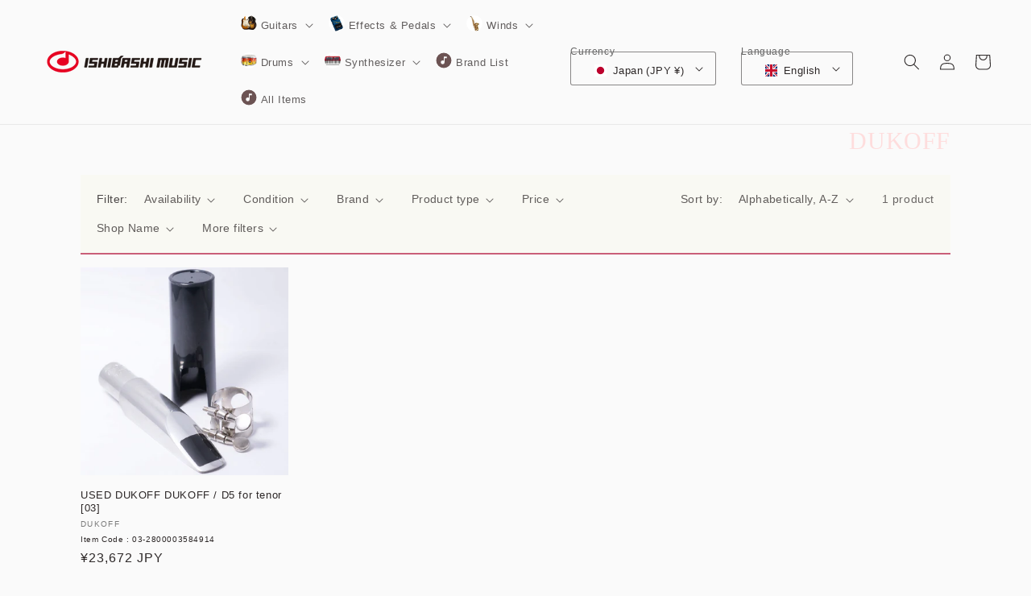

--- FILE ---
content_type: text/html; charset=utf-8
request_url: https://intl.ishibashi.co.jp/collections/vendors?q=DUKOFF
body_size: 38633
content:
<!doctype html>
<html class="no-js" lang="en">
  <head>
    <meta charset="utf-8">
    <meta http-equiv="X-UA-Compatible" content="IE=edge">
    <meta name="viewport" content="width=device-width,initial-scale=1">
    <meta name="theme-color" content="">
    <link rel="canonical" href="https://intl.ishibashi.co.jp/collections/vendors?q=dukoff">
    <link rel="preconnect" href="https://cdn.shopify.com" crossorigin><link rel="icon" type="image/png" href="//intl.ishibashi.co.jp/cdn/shop/files/ishibashi-logo.png?crop=center&height=32&v=1664007540&width=32"><title>DUKOFF &ndash; Ishibashi Music Corporation. </title>

    

    

<meta property="og:site_name" content="Ishibashi Music Corporation. ">
<meta property="og:url" content="https://intl.ishibashi.co.jp/collections/vendors?q=dukoff">
<meta property="og:title" content="DUKOFF">
<meta property="og:type" content="website">
<meta property="og:description" content="Founded in 1938, Ishibashi Music Corporation is one of the busiest and most respected Musical Instrument retail chains in Japan. The company is highly regarded world wide as a reliable seller of top quality secondhand items too. We have over 17 stores around Japan including Tokyo, Yokohama, Chiba, Saitama, Nagoya, Osak"><meta property="og:image" content="http://intl.ishibashi.co.jp/cdn/shop/files/logo_300X75_fe893083-77c1-4ec2-9fef-e9d03c496b3b.png?height=628&pad_color=fff&v=1659767427&width=1200">
  <meta property="og:image:secure_url" content="https://intl.ishibashi.co.jp/cdn/shop/files/logo_300X75_fe893083-77c1-4ec2-9fef-e9d03c496b3b.png?height=628&pad_color=fff&v=1659767427&width=1200">
  <meta property="og:image:width" content="1200">
  <meta property="og:image:height" content="628"><meta name="twitter:site" content="@1484INTL"><meta name="twitter:card" content="summary_large_image">
<meta name="twitter:title" content="DUKOFF">
<meta name="twitter:description" content="Founded in 1938, Ishibashi Music Corporation is one of the busiest and most respected Musical Instrument retail chains in Japan. The company is highly regarded world wide as a reliable seller of top quality secondhand items too. We have over 17 stores around Japan including Tokyo, Yokohama, Chiba, Saitama, Nagoya, Osak">


    <script src="//intl.ishibashi.co.jp/cdn/shop/t/2/assets/global.js?v=24850326154503943211659676758" defer="defer"></script>
    <script src="//intl.ishibashi.co.jp/cdn/shop/t/2/assets/im-first.js?v=126690004873581583261674868239" defer="defer"></script>
    <script src="//intl.ishibashi.co.jp/cdn/shop/t/2/assets/im-base.js?v=91797043076814079991695694062" defer="defer"></script>

    <script>window.performance && window.performance.mark && window.performance.mark('shopify.content_for_header.start');</script><meta name="google-site-verification" content="eLwgzZULOImW6EXHNGxE9nHBBcFau1cxrM3uWsS_v_U">
<meta id="shopify-digital-wallet" name="shopify-digital-wallet" content="/65222476028/digital_wallets/dialog">
<meta name="shopify-checkout-api-token" content="2236edfe9d33867da6726f5989598ce6">
<meta id="in-context-paypal-metadata" data-shop-id="65222476028" data-venmo-supported="false" data-environment="production" data-locale="en_US" data-paypal-v4="true" data-currency="JPY">
<link rel="alternate" hreflang="x-default" href="https://intl.ishibashi.co.jp/collections/vendors?q=DUKOFF">
<link rel="alternate" hreflang="en" href="https://intl.ishibashi.co.jp/collections/vendors?q=DUKOFF">
<link rel="alternate" hreflang="zh-Hans" href="https://intl.ishibashi.co.jp/zh/collections/vendors?q=DUKOFF">
<link rel="alternate" hreflang="ja" href="https://intl.ishibashi.co.jp/ja/collections/vendors?q=DUKOFF">
<link rel="alternate" hreflang="zh-Hans-AD" href="https://intl.ishibashi.co.jp/zh/collections/vendors?q=DUKOFF">
<link rel="alternate" hreflang="zh-Hans-AE" href="https://intl.ishibashi.co.jp/zh/collections/vendors?q=DUKOFF">
<link rel="alternate" hreflang="zh-Hans-AG" href="https://intl.ishibashi.co.jp/zh/collections/vendors?q=DUKOFF">
<link rel="alternate" hreflang="zh-Hans-AI" href="https://intl.ishibashi.co.jp/zh/collections/vendors?q=DUKOFF">
<link rel="alternate" hreflang="zh-Hans-AL" href="https://intl.ishibashi.co.jp/zh/collections/vendors?q=DUKOFF">
<link rel="alternate" hreflang="zh-Hans-AM" href="https://intl.ishibashi.co.jp/zh/collections/vendors?q=DUKOFF">
<link rel="alternate" hreflang="zh-Hans-AO" href="https://intl.ishibashi.co.jp/zh/collections/vendors?q=DUKOFF">
<link rel="alternate" hreflang="zh-Hans-AR" href="https://intl.ishibashi.co.jp/zh/collections/vendors?q=DUKOFF">
<link rel="alternate" hreflang="zh-Hans-AT" href="https://intl.ishibashi.co.jp/zh/collections/vendors?q=DUKOFF">
<link rel="alternate" hreflang="zh-Hans-AU" href="https://intl.ishibashi.co.jp/zh/collections/vendors?q=DUKOFF">
<link rel="alternate" hreflang="zh-Hans-AW" href="https://intl.ishibashi.co.jp/zh/collections/vendors?q=DUKOFF">
<link rel="alternate" hreflang="zh-Hans-AZ" href="https://intl.ishibashi.co.jp/zh/collections/vendors?q=DUKOFF">
<link rel="alternate" hreflang="zh-Hans-BA" href="https://intl.ishibashi.co.jp/zh/collections/vendors?q=DUKOFF">
<link rel="alternate" hreflang="zh-Hans-BB" href="https://intl.ishibashi.co.jp/zh/collections/vendors?q=DUKOFF">
<link rel="alternate" hreflang="zh-Hans-BD" href="https://intl.ishibashi.co.jp/zh/collections/vendors?q=DUKOFF">
<link rel="alternate" hreflang="zh-Hans-BE" href="https://intl.ishibashi.co.jp/zh/collections/vendors?q=DUKOFF">
<link rel="alternate" hreflang="zh-Hans-BF" href="https://intl.ishibashi.co.jp/zh/collections/vendors?q=DUKOFF">
<link rel="alternate" hreflang="zh-Hans-BG" href="https://intl.ishibashi.co.jp/zh/collections/vendors?q=DUKOFF">
<link rel="alternate" hreflang="zh-Hans-BH" href="https://intl.ishibashi.co.jp/zh/collections/vendors?q=DUKOFF">
<link rel="alternate" hreflang="zh-Hans-BI" href="https://intl.ishibashi.co.jp/zh/collections/vendors?q=DUKOFF">
<link rel="alternate" hreflang="zh-Hans-BJ" href="https://intl.ishibashi.co.jp/zh/collections/vendors?q=DUKOFF">
<link rel="alternate" hreflang="zh-Hans-BL" href="https://intl.ishibashi.co.jp/zh/collections/vendors?q=DUKOFF">
<link rel="alternate" hreflang="zh-Hans-BM" href="https://intl.ishibashi.co.jp/zh/collections/vendors?q=DUKOFF">
<link rel="alternate" hreflang="zh-Hans-BN" href="https://intl.ishibashi.co.jp/zh/collections/vendors?q=DUKOFF">
<link rel="alternate" hreflang="zh-Hans-BR" href="https://intl.ishibashi.co.jp/zh/collections/vendors?q=DUKOFF">
<link rel="alternate" hreflang="zh-Hans-BS" href="https://intl.ishibashi.co.jp/zh/collections/vendors?q=DUKOFF">
<link rel="alternate" hreflang="zh-Hans-BW" href="https://intl.ishibashi.co.jp/zh/collections/vendors?q=DUKOFF">
<link rel="alternate" hreflang="zh-Hans-BY" href="https://intl.ishibashi.co.jp/zh/collections/vendors?q=DUKOFF">
<link rel="alternate" hreflang="zh-Hans-BZ" href="https://intl.ishibashi.co.jp/zh/collections/vendors?q=DUKOFF">
<link rel="alternate" hreflang="zh-Hans-CA" href="https://intl.ishibashi.co.jp/zh/collections/vendors?q=DUKOFF">
<link rel="alternate" hreflang="zh-Hans-CD" href="https://intl.ishibashi.co.jp/zh/collections/vendors?q=DUKOFF">
<link rel="alternate" hreflang="zh-Hans-CF" href="https://intl.ishibashi.co.jp/zh/collections/vendors?q=DUKOFF">
<link rel="alternate" hreflang="zh-Hans-CG" href="https://intl.ishibashi.co.jp/zh/collections/vendors?q=DUKOFF">
<link rel="alternate" hreflang="zh-Hans-CH" href="https://intl.ishibashi.co.jp/zh/collections/vendors?q=DUKOFF">
<link rel="alternate" hreflang="zh-Hans-CI" href="https://intl.ishibashi.co.jp/zh/collections/vendors?q=DUKOFF">
<link rel="alternate" hreflang="zh-Hans-CL" href="https://intl.ishibashi.co.jp/zh/collections/vendors?q=DUKOFF">
<link rel="alternate" hreflang="zh-Hans-CM" href="https://intl.ishibashi.co.jp/zh/collections/vendors?q=DUKOFF">
<link rel="alternate" hreflang="zh-Hans-CN" href="https://intl.ishibashi.co.jp/zh/collections/vendors?q=DUKOFF">
<link rel="alternate" hreflang="zh-Hans-CO" href="https://intl.ishibashi.co.jp/zh/collections/vendors?q=DUKOFF">
<link rel="alternate" hreflang="zh-Hans-CW" href="https://intl.ishibashi.co.jp/zh/collections/vendors?q=DUKOFF">
<link rel="alternate" hreflang="zh-Hans-CY" href="https://intl.ishibashi.co.jp/zh/collections/vendors?q=DUKOFF">
<link rel="alternate" hreflang="zh-Hans-CZ" href="https://intl.ishibashi.co.jp/zh/collections/vendors?q=DUKOFF">
<link rel="alternate" hreflang="zh-Hans-DE" href="https://intl.ishibashi.co.jp/zh/collections/vendors?q=DUKOFF">
<link rel="alternate" hreflang="zh-Hans-DJ" href="https://intl.ishibashi.co.jp/zh/collections/vendors?q=DUKOFF">
<link rel="alternate" hreflang="zh-Hans-DK" href="https://intl.ishibashi.co.jp/zh/collections/vendors?q=DUKOFF">
<link rel="alternate" hreflang="zh-Hans-DM" href="https://intl.ishibashi.co.jp/zh/collections/vendors?q=DUKOFF">
<link rel="alternate" hreflang="zh-Hans-DO" href="https://intl.ishibashi.co.jp/zh/collections/vendors?q=DUKOFF">
<link rel="alternate" hreflang="zh-Hans-DZ" href="https://intl.ishibashi.co.jp/zh/collections/vendors?q=DUKOFF">
<link rel="alternate" hreflang="zh-Hans-EE" href="https://intl.ishibashi.co.jp/zh/collections/vendors?q=DUKOFF">
<link rel="alternate" hreflang="zh-Hans-EG" href="https://intl.ishibashi.co.jp/zh/collections/vendors?q=DUKOFF">
<link rel="alternate" hreflang="zh-Hans-ER" href="https://intl.ishibashi.co.jp/zh/collections/vendors?q=DUKOFF">
<link rel="alternate" hreflang="zh-Hans-ES" href="https://intl.ishibashi.co.jp/zh/collections/vendors?q=DUKOFF">
<link rel="alternate" hreflang="zh-Hans-ET" href="https://intl.ishibashi.co.jp/zh/collections/vendors?q=DUKOFF">
<link rel="alternate" hreflang="zh-Hans-FI" href="https://intl.ishibashi.co.jp/zh/collections/vendors?q=DUKOFF">
<link rel="alternate" hreflang="zh-Hans-FO" href="https://intl.ishibashi.co.jp/zh/collections/vendors?q=DUKOFF">
<link rel="alternate" hreflang="zh-Hans-FR" href="https://intl.ishibashi.co.jp/zh/collections/vendors?q=DUKOFF">
<link rel="alternate" hreflang="zh-Hans-GA" href="https://intl.ishibashi.co.jp/zh/collections/vendors?q=DUKOFF">
<link rel="alternate" hreflang="zh-Hans-GB" href="https://intl.ishibashi.co.jp/zh/collections/vendors?q=DUKOFF">
<link rel="alternate" hreflang="zh-Hans-GD" href="https://intl.ishibashi.co.jp/zh/collections/vendors?q=DUKOFF">
<link rel="alternate" hreflang="zh-Hans-GE" href="https://intl.ishibashi.co.jp/zh/collections/vendors?q=DUKOFF">
<link rel="alternate" hreflang="zh-Hans-GF" href="https://intl.ishibashi.co.jp/zh/collections/vendors?q=DUKOFF">
<link rel="alternate" hreflang="zh-Hans-GG" href="https://intl.ishibashi.co.jp/zh/collections/vendors?q=DUKOFF">
<link rel="alternate" hreflang="zh-Hans-GH" href="https://intl.ishibashi.co.jp/zh/collections/vendors?q=DUKOFF">
<link rel="alternate" hreflang="zh-Hans-GI" href="https://intl.ishibashi.co.jp/zh/collections/vendors?q=DUKOFF">
<link rel="alternate" hreflang="zh-Hans-GL" href="https://intl.ishibashi.co.jp/zh/collections/vendors?q=DUKOFF">
<link rel="alternate" hreflang="zh-Hans-GM" href="https://intl.ishibashi.co.jp/zh/collections/vendors?q=DUKOFF">
<link rel="alternate" hreflang="zh-Hans-GN" href="https://intl.ishibashi.co.jp/zh/collections/vendors?q=DUKOFF">
<link rel="alternate" hreflang="zh-Hans-GR" href="https://intl.ishibashi.co.jp/zh/collections/vendors?q=DUKOFF">
<link rel="alternate" hreflang="zh-Hans-GT" href="https://intl.ishibashi.co.jp/zh/collections/vendors?q=DUKOFF">
<link rel="alternate" hreflang="zh-Hans-GW" href="https://intl.ishibashi.co.jp/zh/collections/vendors?q=DUKOFF">
<link rel="alternate" hreflang="zh-Hans-HK" href="https://intl.ishibashi.co.jp/zh/collections/vendors?q=DUKOFF">
<link rel="alternate" hreflang="zh-Hans-HN" href="https://intl.ishibashi.co.jp/zh/collections/vendors?q=DUKOFF">
<link rel="alternate" hreflang="zh-Hans-HR" href="https://intl.ishibashi.co.jp/zh/collections/vendors?q=DUKOFF">
<link rel="alternate" hreflang="zh-Hans-HT" href="https://intl.ishibashi.co.jp/zh/collections/vendors?q=DUKOFF">
<link rel="alternate" hreflang="zh-Hans-HU" href="https://intl.ishibashi.co.jp/zh/collections/vendors?q=DUKOFF">
<link rel="alternate" hreflang="zh-Hans-ID" href="https://intl.ishibashi.co.jp/zh/collections/vendors?q=DUKOFF">
<link rel="alternate" hreflang="zh-Hans-IE" href="https://intl.ishibashi.co.jp/zh/collections/vendors?q=DUKOFF">
<link rel="alternate" hreflang="zh-Hans-IL" href="https://intl.ishibashi.co.jp/zh/collections/vendors?q=DUKOFF">
<link rel="alternate" hreflang="zh-Hans-IQ" href="https://intl.ishibashi.co.jp/zh/collections/vendors?q=DUKOFF">
<link rel="alternate" hreflang="zh-Hans-IS" href="https://intl.ishibashi.co.jp/zh/collections/vendors?q=DUKOFF">
<link rel="alternate" hreflang="zh-Hans-IT" href="https://intl.ishibashi.co.jp/zh/collections/vendors?q=DUKOFF">
<link rel="alternate" hreflang="zh-Hans-JE" href="https://intl.ishibashi.co.jp/zh/collections/vendors?q=DUKOFF">
<link rel="alternate" hreflang="zh-Hans-JM" href="https://intl.ishibashi.co.jp/zh/collections/vendors?q=DUKOFF">
<link rel="alternate" hreflang="zh-Hans-JO" href="https://intl.ishibashi.co.jp/zh/collections/vendors?q=DUKOFF">
<link rel="alternate" hreflang="zh-Hans-JP" href="https://intl.ishibashi.co.jp/zh/collections/vendors?q=DUKOFF">
<link rel="alternate" hreflang="zh-Hans-KE" href="https://intl.ishibashi.co.jp/zh/collections/vendors?q=DUKOFF">
<link rel="alternate" hreflang="zh-Hans-KG" href="https://intl.ishibashi.co.jp/zh/collections/vendors?q=DUKOFF">
<link rel="alternate" hreflang="zh-Hans-KH" href="https://intl.ishibashi.co.jp/zh/collections/vendors?q=DUKOFF">
<link rel="alternate" hreflang="zh-Hans-KI" href="https://intl.ishibashi.co.jp/zh/collections/vendors?q=DUKOFF">
<link rel="alternate" hreflang="zh-Hans-KM" href="https://intl.ishibashi.co.jp/zh/collections/vendors?q=DUKOFF">
<link rel="alternate" hreflang="zh-Hans-KN" href="https://intl.ishibashi.co.jp/zh/collections/vendors?q=DUKOFF">
<link rel="alternate" hreflang="zh-Hans-KR" href="https://intl.ishibashi.co.jp/zh/collections/vendors?q=DUKOFF">
<link rel="alternate" hreflang="zh-Hans-KW" href="https://intl.ishibashi.co.jp/zh/collections/vendors?q=DUKOFF">
<link rel="alternate" hreflang="zh-Hans-KY" href="https://intl.ishibashi.co.jp/zh/collections/vendors?q=DUKOFF">
<link rel="alternate" hreflang="zh-Hans-KZ" href="https://intl.ishibashi.co.jp/zh/collections/vendors?q=DUKOFF">
<link rel="alternate" hreflang="zh-Hans-LA" href="https://intl.ishibashi.co.jp/zh/collections/vendors?q=DUKOFF">
<link rel="alternate" hreflang="zh-Hans-LB" href="https://intl.ishibashi.co.jp/zh/collections/vendors?q=DUKOFF">
<link rel="alternate" hreflang="zh-Hans-LC" href="https://intl.ishibashi.co.jp/zh/collections/vendors?q=DUKOFF">
<link rel="alternate" hreflang="zh-Hans-LI" href="https://intl.ishibashi.co.jp/zh/collections/vendors?q=DUKOFF">
<link rel="alternate" hreflang="zh-Hans-LK" href="https://intl.ishibashi.co.jp/zh/collections/vendors?q=DUKOFF">
<link rel="alternate" hreflang="zh-Hans-LR" href="https://intl.ishibashi.co.jp/zh/collections/vendors?q=DUKOFF">
<link rel="alternate" hreflang="zh-Hans-LS" href="https://intl.ishibashi.co.jp/zh/collections/vendors?q=DUKOFF">
<link rel="alternate" hreflang="zh-Hans-LT" href="https://intl.ishibashi.co.jp/zh/collections/vendors?q=DUKOFF">
<link rel="alternate" hreflang="zh-Hans-LU" href="https://intl.ishibashi.co.jp/zh/collections/vendors?q=DUKOFF">
<link rel="alternate" hreflang="zh-Hans-LV" href="https://intl.ishibashi.co.jp/zh/collections/vendors?q=DUKOFF">
<link rel="alternate" hreflang="zh-Hans-LY" href="https://intl.ishibashi.co.jp/zh/collections/vendors?q=DUKOFF">
<link rel="alternate" hreflang="zh-Hans-MA" href="https://intl.ishibashi.co.jp/zh/collections/vendors?q=DUKOFF">
<link rel="alternate" hreflang="zh-Hans-MC" href="https://intl.ishibashi.co.jp/zh/collections/vendors?q=DUKOFF">
<link rel="alternate" hreflang="zh-Hans-MD" href="https://intl.ishibashi.co.jp/zh/collections/vendors?q=DUKOFF">
<link rel="alternate" hreflang="zh-Hans-ME" href="https://intl.ishibashi.co.jp/zh/collections/vendors?q=DUKOFF">
<link rel="alternate" hreflang="zh-Hans-MF" href="https://intl.ishibashi.co.jp/zh/collections/vendors?q=DUKOFF">
<link rel="alternate" hreflang="zh-Hans-MG" href="https://intl.ishibashi.co.jp/zh/collections/vendors?q=DUKOFF">
<link rel="alternate" hreflang="zh-Hans-MK" href="https://intl.ishibashi.co.jp/zh/collections/vendors?q=DUKOFF">
<link rel="alternate" hreflang="zh-Hans-MM" href="https://intl.ishibashi.co.jp/zh/collections/vendors?q=DUKOFF">
<link rel="alternate" hreflang="zh-Hans-MN" href="https://intl.ishibashi.co.jp/zh/collections/vendors?q=DUKOFF">
<link rel="alternate" hreflang="zh-Hans-MO" href="https://intl.ishibashi.co.jp/zh/collections/vendors?q=DUKOFF">
<link rel="alternate" hreflang="zh-Hans-MQ" href="https://intl.ishibashi.co.jp/zh/collections/vendors?q=DUKOFF">
<link rel="alternate" hreflang="zh-Hans-MR" href="https://intl.ishibashi.co.jp/zh/collections/vendors?q=DUKOFF">
<link rel="alternate" hreflang="zh-Hans-MS" href="https://intl.ishibashi.co.jp/zh/collections/vendors?q=DUKOFF">
<link rel="alternate" hreflang="zh-Hans-MT" href="https://intl.ishibashi.co.jp/zh/collections/vendors?q=DUKOFF">
<link rel="alternate" hreflang="zh-Hans-MU" href="https://intl.ishibashi.co.jp/zh/collections/vendors?q=DUKOFF">
<link rel="alternate" hreflang="zh-Hans-MV" href="https://intl.ishibashi.co.jp/zh/collections/vendors?q=DUKOFF">
<link rel="alternate" hreflang="zh-Hans-MW" href="https://intl.ishibashi.co.jp/zh/collections/vendors?q=DUKOFF">
<link rel="alternate" hreflang="zh-Hans-MX" href="https://intl.ishibashi.co.jp/zh/collections/vendors?q=DUKOFF">
<link rel="alternate" hreflang="zh-Hans-MY" href="https://intl.ishibashi.co.jp/zh/collections/vendors?q=DUKOFF">
<link rel="alternate" hreflang="zh-Hans-MZ" href="https://intl.ishibashi.co.jp/zh/collections/vendors?q=DUKOFF">
<link rel="alternate" hreflang="zh-Hans-NA" href="https://intl.ishibashi.co.jp/zh/collections/vendors?q=DUKOFF">
<link rel="alternate" hreflang="zh-Hans-NC" href="https://intl.ishibashi.co.jp/zh/collections/vendors?q=DUKOFF">
<link rel="alternate" hreflang="zh-Hans-NE" href="https://intl.ishibashi.co.jp/zh/collections/vendors?q=DUKOFF">
<link rel="alternate" hreflang="zh-Hans-NG" href="https://intl.ishibashi.co.jp/zh/collections/vendors?q=DUKOFF">
<link rel="alternate" hreflang="zh-Hans-NI" href="https://intl.ishibashi.co.jp/zh/collections/vendors?q=DUKOFF">
<link rel="alternate" hreflang="zh-Hans-NL" href="https://intl.ishibashi.co.jp/zh/collections/vendors?q=DUKOFF">
<link rel="alternate" hreflang="zh-Hans-NO" href="https://intl.ishibashi.co.jp/zh/collections/vendors?q=DUKOFF">
<link rel="alternate" hreflang="zh-Hans-NP" href="https://intl.ishibashi.co.jp/zh/collections/vendors?q=DUKOFF">
<link rel="alternate" hreflang="zh-Hans-NR" href="https://intl.ishibashi.co.jp/zh/collections/vendors?q=DUKOFF">
<link rel="alternate" hreflang="zh-Hans-NZ" href="https://intl.ishibashi.co.jp/zh/collections/vendors?q=DUKOFF">
<link rel="alternate" hreflang="zh-Hans-OM" href="https://intl.ishibashi.co.jp/zh/collections/vendors?q=DUKOFF">
<link rel="alternate" hreflang="zh-Hans-PA" href="https://intl.ishibashi.co.jp/zh/collections/vendors?q=DUKOFF">
<link rel="alternate" hreflang="zh-Hans-PE" href="https://intl.ishibashi.co.jp/zh/collections/vendors?q=DUKOFF">
<link rel="alternate" hreflang="zh-Hans-PG" href="https://intl.ishibashi.co.jp/zh/collections/vendors?q=DUKOFF">
<link rel="alternate" hreflang="zh-Hans-PH" href="https://intl.ishibashi.co.jp/zh/collections/vendors?q=DUKOFF">
<link rel="alternate" hreflang="zh-Hans-PK" href="https://intl.ishibashi.co.jp/zh/collections/vendors?q=DUKOFF">
<link rel="alternate" hreflang="zh-Hans-PL" href="https://intl.ishibashi.co.jp/zh/collections/vendors?q=DUKOFF">
<link rel="alternate" hreflang="zh-Hans-PM" href="https://intl.ishibashi.co.jp/zh/collections/vendors?q=DUKOFF">
<link rel="alternate" hreflang="zh-Hans-PT" href="https://intl.ishibashi.co.jp/zh/collections/vendors?q=DUKOFF">
<link rel="alternate" hreflang="zh-Hans-QA" href="https://intl.ishibashi.co.jp/zh/collections/vendors?q=DUKOFF">
<link rel="alternate" hreflang="zh-Hans-RE" href="https://intl.ishibashi.co.jp/zh/collections/vendors?q=DUKOFF">
<link rel="alternate" hreflang="zh-Hans-RO" href="https://intl.ishibashi.co.jp/zh/collections/vendors?q=DUKOFF">
<link rel="alternate" hreflang="zh-Hans-RS" href="https://intl.ishibashi.co.jp/zh/collections/vendors?q=DUKOFF">
<link rel="alternate" hreflang="zh-Hans-RW" href="https://intl.ishibashi.co.jp/zh/collections/vendors?q=DUKOFF">
<link rel="alternate" hreflang="zh-Hans-SA" href="https://intl.ishibashi.co.jp/zh/collections/vendors?q=DUKOFF">
<link rel="alternate" hreflang="zh-Hans-SB" href="https://intl.ishibashi.co.jp/zh/collections/vendors?q=DUKOFF">
<link rel="alternate" hreflang="zh-Hans-SC" href="https://intl.ishibashi.co.jp/zh/collections/vendors?q=DUKOFF">
<link rel="alternate" hreflang="zh-Hans-SD" href="https://intl.ishibashi.co.jp/zh/collections/vendors?q=DUKOFF">
<link rel="alternate" hreflang="zh-Hans-SE" href="https://intl.ishibashi.co.jp/zh/collections/vendors?q=DUKOFF">
<link rel="alternate" hreflang="zh-Hans-SG" href="https://intl.ishibashi.co.jp/zh/collections/vendors?q=DUKOFF">
<link rel="alternate" hreflang="zh-Hans-SH" href="https://intl.ishibashi.co.jp/zh/collections/vendors?q=DUKOFF">
<link rel="alternate" hreflang="zh-Hans-SI" href="https://intl.ishibashi.co.jp/zh/collections/vendors?q=DUKOFF">
<link rel="alternate" hreflang="zh-Hans-SK" href="https://intl.ishibashi.co.jp/zh/collections/vendors?q=DUKOFF">
<link rel="alternate" hreflang="zh-Hans-SL" href="https://intl.ishibashi.co.jp/zh/collections/vendors?q=DUKOFF">
<link rel="alternate" hreflang="zh-Hans-SM" href="https://intl.ishibashi.co.jp/zh/collections/vendors?q=DUKOFF">
<link rel="alternate" hreflang="zh-Hans-SN" href="https://intl.ishibashi.co.jp/zh/collections/vendors?q=DUKOFF">
<link rel="alternate" hreflang="zh-Hans-SO" href="https://intl.ishibashi.co.jp/zh/collections/vendors?q=DUKOFF">
<link rel="alternate" hreflang="zh-Hans-SS" href="https://intl.ishibashi.co.jp/zh/collections/vendors?q=DUKOFF">
<link rel="alternate" hreflang="zh-Hans-ST" href="https://intl.ishibashi.co.jp/zh/collections/vendors?q=DUKOFF">
<link rel="alternate" hreflang="zh-Hans-SX" href="https://intl.ishibashi.co.jp/zh/collections/vendors?q=DUKOFF">
<link rel="alternate" hreflang="zh-Hans-TC" href="https://intl.ishibashi.co.jp/zh/collections/vendors?q=DUKOFF">
<link rel="alternate" hreflang="zh-Hans-TD" href="https://intl.ishibashi.co.jp/zh/collections/vendors?q=DUKOFF">
<link rel="alternate" hreflang="zh-Hans-TG" href="https://intl.ishibashi.co.jp/zh/collections/vendors?q=DUKOFF">
<link rel="alternate" hreflang="zh-Hans-TH" href="https://intl.ishibashi.co.jp/zh/collections/vendors?q=DUKOFF">
<link rel="alternate" hreflang="zh-Hans-TJ" href="https://intl.ishibashi.co.jp/zh/collections/vendors?q=DUKOFF">
<link rel="alternate" hreflang="zh-Hans-TL" href="https://intl.ishibashi.co.jp/zh/collections/vendors?q=DUKOFF">
<link rel="alternate" hreflang="zh-Hans-TM" href="https://intl.ishibashi.co.jp/zh/collections/vendors?q=DUKOFF">
<link rel="alternate" hreflang="zh-Hans-TN" href="https://intl.ishibashi.co.jp/zh/collections/vendors?q=DUKOFF">
<link rel="alternate" hreflang="zh-Hans-TO" href="https://intl.ishibashi.co.jp/zh/collections/vendors?q=DUKOFF">
<link rel="alternate" hreflang="zh-Hans-TR" href="https://intl.ishibashi.co.jp/zh/collections/vendors?q=DUKOFF">
<link rel="alternate" hreflang="zh-Hans-TT" href="https://intl.ishibashi.co.jp/zh/collections/vendors?q=DUKOFF">
<link rel="alternate" hreflang="zh-Hans-TV" href="https://intl.ishibashi.co.jp/zh/collections/vendors?q=DUKOFF">
<link rel="alternate" hreflang="zh-Hans-TW" href="https://intl.ishibashi.co.jp/zh/collections/vendors?q=DUKOFF">
<link rel="alternate" hreflang="zh-Hans-TZ" href="https://intl.ishibashi.co.jp/zh/collections/vendors?q=DUKOFF">
<link rel="alternate" hreflang="zh-Hans-UA" href="https://intl.ishibashi.co.jp/zh/collections/vendors?q=DUKOFF">
<link rel="alternate" hreflang="zh-Hans-UG" href="https://intl.ishibashi.co.jp/zh/collections/vendors?q=DUKOFF">
<link rel="alternate" hreflang="zh-Hans-UM" href="https://intl.ishibashi.co.jp/zh/collections/vendors?q=DUKOFF">
<link rel="alternate" hreflang="zh-Hans-US" href="https://intl.ishibashi.co.jp/zh/collections/vendors?q=DUKOFF">
<link rel="alternate" hreflang="zh-Hans-UZ" href="https://intl.ishibashi.co.jp/zh/collections/vendors?q=DUKOFF">
<link rel="alternate" hreflang="zh-Hans-VA" href="https://intl.ishibashi.co.jp/zh/collections/vendors?q=DUKOFF">
<link rel="alternate" hreflang="zh-Hans-VC" href="https://intl.ishibashi.co.jp/zh/collections/vendors?q=DUKOFF">
<link rel="alternate" hreflang="zh-Hans-VG" href="https://intl.ishibashi.co.jp/zh/collections/vendors?q=DUKOFF">
<link rel="alternate" hreflang="zh-Hans-VU" href="https://intl.ishibashi.co.jp/zh/collections/vendors?q=DUKOFF">
<link rel="alternate" hreflang="zh-Hans-WS" href="https://intl.ishibashi.co.jp/zh/collections/vendors?q=DUKOFF">
<link rel="alternate" hreflang="zh-Hans-XK" href="https://intl.ishibashi.co.jp/zh/collections/vendors?q=DUKOFF">
<link rel="alternate" hreflang="zh-Hans-YE" href="https://intl.ishibashi.co.jp/zh/collections/vendors?q=DUKOFF">
<link rel="alternate" hreflang="zh-Hans-YT" href="https://intl.ishibashi.co.jp/zh/collections/vendors?q=DUKOFF">
<link rel="alternate" hreflang="zh-Hans-ZA" href="https://intl.ishibashi.co.jp/zh/collections/vendors?q=DUKOFF">
<link rel="alternate" hreflang="zh-Hans-ZM" href="https://intl.ishibashi.co.jp/zh/collections/vendors?q=DUKOFF">
<link rel="alternate" hreflang="zh-Hans-ZW" href="https://intl.ishibashi.co.jp/zh/collections/vendors?q=DUKOFF">
<script async="async" src="/checkouts/internal/preloads.js?locale=en-JP"></script>
<script id="shopify-features" type="application/json">{"accessToken":"2236edfe9d33867da6726f5989598ce6","betas":["rich-media-storefront-analytics"],"domain":"intl.ishibashi.co.jp","predictiveSearch":true,"shopId":65222476028,"locale":"en"}</script>
<script>var Shopify = Shopify || {};
Shopify.shop = "ishibashi-music.myshopify.com";
Shopify.locale = "en";
Shopify.currency = {"active":"JPY","rate":"1.0"};
Shopify.country = "JP";
Shopify.theme = {"name":"IMJ","id":134396575996,"schema_name":"Dawn","schema_version":"5.0.0","theme_store_id":null,"role":"main"};
Shopify.theme.handle = "null";
Shopify.theme.style = {"id":null,"handle":null};
Shopify.cdnHost = "intl.ishibashi.co.jp/cdn";
Shopify.routes = Shopify.routes || {};
Shopify.routes.root = "/";</script>
<script type="module">!function(o){(o.Shopify=o.Shopify||{}).modules=!0}(window);</script>
<script>!function(o){function n(){var o=[];function n(){o.push(Array.prototype.slice.apply(arguments))}return n.q=o,n}var t=o.Shopify=o.Shopify||{};t.loadFeatures=n(),t.autoloadFeatures=n()}(window);</script>
<script id="shop-js-analytics" type="application/json">{"pageType":"collection"}</script>
<script defer="defer" async type="module" src="//intl.ishibashi.co.jp/cdn/shopifycloud/shop-js/modules/v2/client.init-shop-cart-sync_IZsNAliE.en.esm.js"></script>
<script defer="defer" async type="module" src="//intl.ishibashi.co.jp/cdn/shopifycloud/shop-js/modules/v2/chunk.common_0OUaOowp.esm.js"></script>
<script type="module">
  await import("//intl.ishibashi.co.jp/cdn/shopifycloud/shop-js/modules/v2/client.init-shop-cart-sync_IZsNAliE.en.esm.js");
await import("//intl.ishibashi.co.jp/cdn/shopifycloud/shop-js/modules/v2/chunk.common_0OUaOowp.esm.js");

  window.Shopify.SignInWithShop?.initShopCartSync?.({"fedCMEnabled":true,"windoidEnabled":true});

</script>
<script>(function() {
  var isLoaded = false;
  function asyncLoad() {
    if (isLoaded) return;
    isLoaded = true;
    var urls = ["https:\/\/cdn.shopify.com\/s\/files\/1\/0449\/2568\/1820\/t\/4\/assets\/booster_currency.js?v=1624978055\u0026shop=ishibashi-music.myshopify.com"];
    for (var i = 0; i < urls.length; i++) {
      var s = document.createElement('script');
      s.type = 'text/javascript';
      s.async = true;
      s.src = urls[i];
      var x = document.getElementsByTagName('script')[0];
      x.parentNode.insertBefore(s, x);
    }
  };
  if(window.attachEvent) {
    window.attachEvent('onload', asyncLoad);
  } else {
    window.addEventListener('load', asyncLoad, false);
  }
})();</script>
<script id="__st">var __st={"a":65222476028,"offset":32400,"reqid":"a4dc7164-b535-4570-b400-9574c0e58c5e-1768547092","pageurl":"intl.ishibashi.co.jp\/collections\/vendors?q=DUKOFF","u":"7a8eef1ce03c","p":"vendors"};</script>
<script>window.ShopifyPaypalV4VisibilityTracking = true;</script>
<script id="captcha-bootstrap">!function(){'use strict';const t='contact',e='account',n='new_comment',o=[[t,t],['blogs',n],['comments',n],[t,'customer']],c=[[e,'customer_login'],[e,'guest_login'],[e,'recover_customer_password'],[e,'create_customer']],r=t=>t.map((([t,e])=>`form[action*='/${t}']:not([data-nocaptcha='true']) input[name='form_type'][value='${e}']`)).join(','),a=t=>()=>t?[...document.querySelectorAll(t)].map((t=>t.form)):[];function s(){const t=[...o],e=r(t);return a(e)}const i='password',u='form_key',d=['recaptcha-v3-token','g-recaptcha-response','h-captcha-response',i],f=()=>{try{return window.sessionStorage}catch{return}},m='__shopify_v',_=t=>t.elements[u];function p(t,e,n=!1){try{const o=window.sessionStorage,c=JSON.parse(o.getItem(e)),{data:r}=function(t){const{data:e,action:n}=t;return t[m]||n?{data:e,action:n}:{data:t,action:n}}(c);for(const[e,n]of Object.entries(r))t.elements[e]&&(t.elements[e].value=n);n&&o.removeItem(e)}catch(o){console.error('form repopulation failed',{error:o})}}const l='form_type',E='cptcha';function T(t){t.dataset[E]=!0}const w=window,h=w.document,L='Shopify',v='ce_forms',y='captcha';let A=!1;((t,e)=>{const n=(g='f06e6c50-85a8-45c8-87d0-21a2b65856fe',I='https://cdn.shopify.com/shopifycloud/storefront-forms-hcaptcha/ce_storefront_forms_captcha_hcaptcha.v1.5.2.iife.js',D={infoText:'Protected by hCaptcha',privacyText:'Privacy',termsText:'Terms'},(t,e,n)=>{const o=w[L][v],c=o.bindForm;if(c)return c(t,g,e,D).then(n);var r;o.q.push([[t,g,e,D],n]),r=I,A||(h.body.append(Object.assign(h.createElement('script'),{id:'captcha-provider',async:!0,src:r})),A=!0)});var g,I,D;w[L]=w[L]||{},w[L][v]=w[L][v]||{},w[L][v].q=[],w[L][y]=w[L][y]||{},w[L][y].protect=function(t,e){n(t,void 0,e),T(t)},Object.freeze(w[L][y]),function(t,e,n,w,h,L){const[v,y,A,g]=function(t,e,n){const i=e?o:[],u=t?c:[],d=[...i,...u],f=r(d),m=r(i),_=r(d.filter((([t,e])=>n.includes(e))));return[a(f),a(m),a(_),s()]}(w,h,L),I=t=>{const e=t.target;return e instanceof HTMLFormElement?e:e&&e.form},D=t=>v().includes(t);t.addEventListener('submit',(t=>{const e=I(t);if(!e)return;const n=D(e)&&!e.dataset.hcaptchaBound&&!e.dataset.recaptchaBound,o=_(e),c=g().includes(e)&&(!o||!o.value);(n||c)&&t.preventDefault(),c&&!n&&(function(t){try{if(!f())return;!function(t){const e=f();if(!e)return;const n=_(t);if(!n)return;const o=n.value;o&&e.removeItem(o)}(t);const e=Array.from(Array(32),(()=>Math.random().toString(36)[2])).join('');!function(t,e){_(t)||t.append(Object.assign(document.createElement('input'),{type:'hidden',name:u})),t.elements[u].value=e}(t,e),function(t,e){const n=f();if(!n)return;const o=[...t.querySelectorAll(`input[type='${i}']`)].map((({name:t})=>t)),c=[...d,...o],r={};for(const[a,s]of new FormData(t).entries())c.includes(a)||(r[a]=s);n.setItem(e,JSON.stringify({[m]:1,action:t.action,data:r}))}(t,e)}catch(e){console.error('failed to persist form',e)}}(e),e.submit())}));const S=(t,e)=>{t&&!t.dataset[E]&&(n(t,e.some((e=>e===t))),T(t))};for(const o of['focusin','change'])t.addEventListener(o,(t=>{const e=I(t);D(e)&&S(e,y())}));const B=e.get('form_key'),M=e.get(l),P=B&&M;t.addEventListener('DOMContentLoaded',(()=>{const t=y();if(P)for(const e of t)e.elements[l].value===M&&p(e,B);[...new Set([...A(),...v().filter((t=>'true'===t.dataset.shopifyCaptcha))])].forEach((e=>S(e,t)))}))}(h,new URLSearchParams(w.location.search),n,t,e,['guest_login'])})(!0,!0)}();</script>
<script integrity="sha256-4kQ18oKyAcykRKYeNunJcIwy7WH5gtpwJnB7kiuLZ1E=" data-source-attribution="shopify.loadfeatures" defer="defer" src="//intl.ishibashi.co.jp/cdn/shopifycloud/storefront/assets/storefront/load_feature-a0a9edcb.js" crossorigin="anonymous"></script>
<script data-source-attribution="shopify.dynamic_checkout.dynamic.init">var Shopify=Shopify||{};Shopify.PaymentButton=Shopify.PaymentButton||{isStorefrontPortableWallets:!0,init:function(){window.Shopify.PaymentButton.init=function(){};var t=document.createElement("script");t.src="https://intl.ishibashi.co.jp/cdn/shopifycloud/portable-wallets/latest/portable-wallets.en.js",t.type="module",document.head.appendChild(t)}};
</script>
<script data-source-attribution="shopify.dynamic_checkout.buyer_consent">
  function portableWalletsHideBuyerConsent(e){var t=document.getElementById("shopify-buyer-consent"),n=document.getElementById("shopify-subscription-policy-button");t&&n&&(t.classList.add("hidden"),t.setAttribute("aria-hidden","true"),n.removeEventListener("click",e))}function portableWalletsShowBuyerConsent(e){var t=document.getElementById("shopify-buyer-consent"),n=document.getElementById("shopify-subscription-policy-button");t&&n&&(t.classList.remove("hidden"),t.removeAttribute("aria-hidden"),n.addEventListener("click",e))}window.Shopify?.PaymentButton&&(window.Shopify.PaymentButton.hideBuyerConsent=portableWalletsHideBuyerConsent,window.Shopify.PaymentButton.showBuyerConsent=portableWalletsShowBuyerConsent);
</script>
<script data-source-attribution="shopify.dynamic_checkout.cart.bootstrap">document.addEventListener("DOMContentLoaded",(function(){function t(){return document.querySelector("shopify-accelerated-checkout-cart, shopify-accelerated-checkout")}if(t())Shopify.PaymentButton.init();else{new MutationObserver((function(e,n){t()&&(Shopify.PaymentButton.init(),n.disconnect())})).observe(document.body,{childList:!0,subtree:!0})}}));
</script>
<script id='scb4127' type='text/javascript' async='' src='https://intl.ishibashi.co.jp/cdn/shopifycloud/privacy-banner/storefront-banner.js'></script><link id="shopify-accelerated-checkout-styles" rel="stylesheet" media="screen" href="https://intl.ishibashi.co.jp/cdn/shopifycloud/portable-wallets/latest/accelerated-checkout-backwards-compat.css" crossorigin="anonymous">
<style id="shopify-accelerated-checkout-cart">
        #shopify-buyer-consent {
  margin-top: 1em;
  display: inline-block;
  width: 100%;
}

#shopify-buyer-consent.hidden {
  display: none;
}

#shopify-subscription-policy-button {
  background: none;
  border: none;
  padding: 0;
  text-decoration: underline;
  font-size: inherit;
  cursor: pointer;
}

#shopify-subscription-policy-button::before {
  box-shadow: none;
}

      </style>
<script id="sections-script" data-sections="header" defer="defer" src="//intl.ishibashi.co.jp/cdn/shop/t/2/compiled_assets/scripts.js?7866"></script>
<script>window.performance && window.performance.mark && window.performance.mark('shopify.content_for_header.end');</script>


    <style data-shopify>
      
      
      
      
      

      :root {
        --font-body-family: "system_ui", -apple-system, 'Segoe UI', Roboto, 'Helvetica Neue', 'Noto Sans', 'Liberation Sans', Arial, sans-serif, 'Apple Color Emoji', 'Segoe UI Emoji', 'Segoe UI Symbol', 'Noto Color Emoji';
        --font-body-style: normal;
        --font-body-weight: 400;
        --font-body-weight-bold: 700;

        --font-heading-family: "system_ui", -apple-system, 'Segoe UI', Roboto, 'Helvetica Neue', 'Noto Sans', 'Liberation Sans', Arial, sans-serif, 'Apple Color Emoji', 'Segoe UI Emoji', 'Segoe UI Symbol', 'Noto Color Emoji';
        --font-heading-style: normal;
        --font-heading-weight: 400;

        --font-body-scale: 1.0;
        --font-heading-scale: 1.0;

        --color-base-text: 45, 40, 40;
        --color-shadow: 45, 40, 40;
        --color-base-background-1: 250, 250, 250;
        --color-base-background-2: 243, 243, 243;
        --color-base-solid-button-labels: 255, 255, 255;
        --color-base-outline-button-labels: 45, 40, 40;
        --color-base-accent-1: 194, 11, 11;
        --color-base-accent-2: 191, 24, 24;
        --payment-terms-background-color: #fafafa;

        --gradient-base-background-1: #fafafa;
        --gradient-base-background-2: #f3f3f3;
        --gradient-base-accent-1: linear-gradient(180deg, rgba(222, 71, 71, 1) 4%, rgba(191, 24, 24, 1) 22%);
        --gradient-base-accent-2: linear-gradient(180deg, rgba(224, 63, 79, 1) 5%, rgba(224, 71, 71, 1) 5.396%, rgba(191, 24, 24, 1) 29%);

        --media-padding: px;
        --media-border-opacity: 0.05;
        --media-border-width: 1px;
        --media-radius: 0px;
        --media-shadow-opacity: 0.0;
        --media-shadow-horizontal-offset: 0px;
        --media-shadow-vertical-offset: 4px;
        --media-shadow-blur-radius: 5px;

        --page-width: 160rem;
        --page-width-margin: 0rem;

        --card-image-padding: 0.0rem;
        --card-corner-radius: 0.0rem;
        --card-text-alignment: left;
        --card-border-width: 0.0rem;
        --card-border-opacity: 0.1;
        --card-shadow-opacity: 0.0;
        --card-shadow-horizontal-offset: 0.0rem;
        --card-shadow-vertical-offset: 0.4rem;
        --card-shadow-blur-radius: 0.5rem;

        --badge-corner-radius: 4.0rem;

        --popup-border-width: 1px;
        --popup-border-opacity: 0.1;
        --popup-corner-radius: 2px;
        --popup-shadow-opacity: 0.0;
        --popup-shadow-horizontal-offset: 0px;
        --popup-shadow-vertical-offset: 4px;
        --popup-shadow-blur-radius: 5px;

        --drawer-border-width: 2px;
        --drawer-border-opacity: 0.1;
        --drawer-shadow-opacity: 0.0;
        --drawer-shadow-horizontal-offset: 0px;
        --drawer-shadow-vertical-offset: 4px;
        --drawer-shadow-blur-radius: 5px;

        --spacing-sections-desktop: 0px;
        --spacing-sections-mobile: 0px;

        --grid-desktop-vertical-spacing: 8px;
        --grid-desktop-horizontal-spacing: 8px;
        --grid-mobile-vertical-spacing: 4px;
        --grid-mobile-horizontal-spacing: 4px;

        --text-boxes-border-opacity: 0.1;
        --text-boxes-border-width: 0px;
        --text-boxes-radius: 2px;
        --text-boxes-shadow-opacity: 0.0;
        --text-boxes-shadow-horizontal-offset: 0px;
        --text-boxes-shadow-vertical-offset: 4px;
        --text-boxes-shadow-blur-radius: 5px;

        --buttons-radius: 2px;
        --buttons-radius-outset: 2px;
        --buttons-border-width: 0px;
        --buttons-border-opacity: 1.0;
        --buttons-shadow-opacity: 0.15;
        --buttons-shadow-horizontal-offset: 0px;
        --buttons-shadow-vertical-offset: 4px;
        --buttons-shadow-blur-radius: 5px;
        --buttons-border-offset: 0.3px;

        --inputs-radius: 2px;
        --inputs-border-width: 1px;
        --inputs-border-opacity: 0.55;
        --inputs-shadow-opacity: 0.0;
        --inputs-shadow-horizontal-offset: 0px;
        --inputs-margin-offset: 0px;
        --inputs-shadow-vertical-offset: 12px;
        --inputs-shadow-blur-radius: 5px;
        --inputs-radius-outset: 3px;

        --variant-pills-radius: 40px;
        --variant-pills-border-width: 1px;
        --variant-pills-border-opacity: 0.55;
        --variant-pills-shadow-opacity: 0.0;
        --variant-pills-shadow-horizontal-offset: 0px;
        --variant-pills-shadow-vertical-offset: 4px;
        --variant-pills-shadow-blur-radius: 5px;
      }

      *,
      *::before,
      *::after {
        box-sizing: inherit;
      }

      html {
        box-sizing: border-box;
        font-size: calc(var(--font-body-scale) * 62.5%);
        height: 100%;
      }

      body {
        display: grid;
        grid-template-rows: auto auto 1fr auto;
        grid-template-columns: 100%;
        min-height: 100%;
        margin: 0;
        font-size: 1.5rem;
        letter-spacing: 0.06rem;
        line-height: calc(1 + 0.8 / var(--font-body-scale));
        font-family: var(--font-body-family);
        font-style: var(--font-body-style);
        font-weight: var(--font-body-weight);
      }

      @media screen and (min-width: 750px) {
        body {
          font-size: 1.6rem;
        }
      }
    </style>

    <link href="//intl.ishibashi.co.jp/cdn/shop/t/2/assets/base.css?v=148476114326659528261686899972" rel="stylesheet" type="text/css" media="all" />
<link rel="stylesheet" href="//intl.ishibashi.co.jp/cdn/shop/t/2/assets/component-predictive-search.css?v=165644661289088488651659676758" media="print" onload="this.media='all'"><script>document.documentElement.className = document.documentElement.className.replace('no-js', 'js');
    if (Shopify.designMode) {
      document.documentElement.classList.add('shopify-design-mode');
    }
    </script>
  
    <link rel="stylesheet" href="//intl.ishibashi.co.jp/cdn/shop/t/2/assets/im-style-first.css?v=58598131257798898361675400870">
    <link rel="preload" as="style" href="//intl.ishibashi.co.jp/cdn/shop/t/2/assets/im-style.css?v=164359293346056479251686900051" onload="this.rel='stylesheet'">

<script src="https://cdn.shopify.com/extensions/a9a32278-85fd-435d-a2e4-15afbc801656/nova-multi-currency-converter-1/assets/nova-cur-app-embed.js" type="text/javascript" defer="defer"></script>
<link href="https://cdn.shopify.com/extensions/a9a32278-85fd-435d-a2e4-15afbc801656/nova-multi-currency-converter-1/assets/nova-cur.css" rel="stylesheet" type="text/css" media="all">
<link href="https://monorail-edge.shopifysvc.com" rel="dns-prefetch">
<script>(function(){if ("sendBeacon" in navigator && "performance" in window) {try {var session_token_from_headers = performance.getEntriesByType('navigation')[0].serverTiming.find(x => x.name == '_s').description;} catch {var session_token_from_headers = undefined;}var session_cookie_matches = document.cookie.match(/_shopify_s=([^;]*)/);var session_token_from_cookie = session_cookie_matches && session_cookie_matches.length === 2 ? session_cookie_matches[1] : "";var session_token = session_token_from_headers || session_token_from_cookie || "";function handle_abandonment_event(e) {var entries = performance.getEntries().filter(function(entry) {return /monorail-edge.shopifysvc.com/.test(entry.name);});if (!window.abandonment_tracked && entries.length === 0) {window.abandonment_tracked = true;var currentMs = Date.now();var navigation_start = performance.timing.navigationStart;var payload = {shop_id: 65222476028,url: window.location.href,navigation_start,duration: currentMs - navigation_start,session_token,page_type: "collection"};window.navigator.sendBeacon("https://monorail-edge.shopifysvc.com/v1/produce", JSON.stringify({schema_id: "online_store_buyer_site_abandonment/1.1",payload: payload,metadata: {event_created_at_ms: currentMs,event_sent_at_ms: currentMs}}));}}window.addEventListener('pagehide', handle_abandonment_event);}}());</script>
<script id="web-pixels-manager-setup">(function e(e,d,r,n,o){if(void 0===o&&(o={}),!Boolean(null===(a=null===(i=window.Shopify)||void 0===i?void 0:i.analytics)||void 0===a?void 0:a.replayQueue)){var i,a;window.Shopify=window.Shopify||{};var t=window.Shopify;t.analytics=t.analytics||{};var s=t.analytics;s.replayQueue=[],s.publish=function(e,d,r){return s.replayQueue.push([e,d,r]),!0};try{self.performance.mark("wpm:start")}catch(e){}var l=function(){var e={modern:/Edge?\/(1{2}[4-9]|1[2-9]\d|[2-9]\d{2}|\d{4,})\.\d+(\.\d+|)|Firefox\/(1{2}[4-9]|1[2-9]\d|[2-9]\d{2}|\d{4,})\.\d+(\.\d+|)|Chrom(ium|e)\/(9{2}|\d{3,})\.\d+(\.\d+|)|(Maci|X1{2}).+ Version\/(15\.\d+|(1[6-9]|[2-9]\d|\d{3,})\.\d+)([,.]\d+|)( \(\w+\)|)( Mobile\/\w+|) Safari\/|Chrome.+OPR\/(9{2}|\d{3,})\.\d+\.\d+|(CPU[ +]OS|iPhone[ +]OS|CPU[ +]iPhone|CPU IPhone OS|CPU iPad OS)[ +]+(15[._]\d+|(1[6-9]|[2-9]\d|\d{3,})[._]\d+)([._]\d+|)|Android:?[ /-](13[3-9]|1[4-9]\d|[2-9]\d{2}|\d{4,})(\.\d+|)(\.\d+|)|Android.+Firefox\/(13[5-9]|1[4-9]\d|[2-9]\d{2}|\d{4,})\.\d+(\.\d+|)|Android.+Chrom(ium|e)\/(13[3-9]|1[4-9]\d|[2-9]\d{2}|\d{4,})\.\d+(\.\d+|)|SamsungBrowser\/([2-9]\d|\d{3,})\.\d+/,legacy:/Edge?\/(1[6-9]|[2-9]\d|\d{3,})\.\d+(\.\d+|)|Firefox\/(5[4-9]|[6-9]\d|\d{3,})\.\d+(\.\d+|)|Chrom(ium|e)\/(5[1-9]|[6-9]\d|\d{3,})\.\d+(\.\d+|)([\d.]+$|.*Safari\/(?![\d.]+ Edge\/[\d.]+$))|(Maci|X1{2}).+ Version\/(10\.\d+|(1[1-9]|[2-9]\d|\d{3,})\.\d+)([,.]\d+|)( \(\w+\)|)( Mobile\/\w+|) Safari\/|Chrome.+OPR\/(3[89]|[4-9]\d|\d{3,})\.\d+\.\d+|(CPU[ +]OS|iPhone[ +]OS|CPU[ +]iPhone|CPU IPhone OS|CPU iPad OS)[ +]+(10[._]\d+|(1[1-9]|[2-9]\d|\d{3,})[._]\d+)([._]\d+|)|Android:?[ /-](13[3-9]|1[4-9]\d|[2-9]\d{2}|\d{4,})(\.\d+|)(\.\d+|)|Mobile Safari.+OPR\/([89]\d|\d{3,})\.\d+\.\d+|Android.+Firefox\/(13[5-9]|1[4-9]\d|[2-9]\d{2}|\d{4,})\.\d+(\.\d+|)|Android.+Chrom(ium|e)\/(13[3-9]|1[4-9]\d|[2-9]\d{2}|\d{4,})\.\d+(\.\d+|)|Android.+(UC? ?Browser|UCWEB|U3)[ /]?(15\.([5-9]|\d{2,})|(1[6-9]|[2-9]\d|\d{3,})\.\d+)\.\d+|SamsungBrowser\/(5\.\d+|([6-9]|\d{2,})\.\d+)|Android.+MQ{2}Browser\/(14(\.(9|\d{2,})|)|(1[5-9]|[2-9]\d|\d{3,})(\.\d+|))(\.\d+|)|K[Aa][Ii]OS\/(3\.\d+|([4-9]|\d{2,})\.\d+)(\.\d+|)/},d=e.modern,r=e.legacy,n=navigator.userAgent;return n.match(d)?"modern":n.match(r)?"legacy":"unknown"}(),u="modern"===l?"modern":"legacy",c=(null!=n?n:{modern:"",legacy:""})[u],f=function(e){return[e.baseUrl,"/wpm","/b",e.hashVersion,"modern"===e.buildTarget?"m":"l",".js"].join("")}({baseUrl:d,hashVersion:r,buildTarget:u}),m=function(e){var d=e.version,r=e.bundleTarget,n=e.surface,o=e.pageUrl,i=e.monorailEndpoint;return{emit:function(e){var a=e.status,t=e.errorMsg,s=(new Date).getTime(),l=JSON.stringify({metadata:{event_sent_at_ms:s},events:[{schema_id:"web_pixels_manager_load/3.1",payload:{version:d,bundle_target:r,page_url:o,status:a,surface:n,error_msg:t},metadata:{event_created_at_ms:s}}]});if(!i)return console&&console.warn&&console.warn("[Web Pixels Manager] No Monorail endpoint provided, skipping logging."),!1;try{return self.navigator.sendBeacon.bind(self.navigator)(i,l)}catch(e){}var u=new XMLHttpRequest;try{return u.open("POST",i,!0),u.setRequestHeader("Content-Type","text/plain"),u.send(l),!0}catch(e){return console&&console.warn&&console.warn("[Web Pixels Manager] Got an unhandled error while logging to Monorail."),!1}}}}({version:r,bundleTarget:l,surface:e.surface,pageUrl:self.location.href,monorailEndpoint:e.monorailEndpoint});try{o.browserTarget=l,function(e){var d=e.src,r=e.async,n=void 0===r||r,o=e.onload,i=e.onerror,a=e.sri,t=e.scriptDataAttributes,s=void 0===t?{}:t,l=document.createElement("script"),u=document.querySelector("head"),c=document.querySelector("body");if(l.async=n,l.src=d,a&&(l.integrity=a,l.crossOrigin="anonymous"),s)for(var f in s)if(Object.prototype.hasOwnProperty.call(s,f))try{l.dataset[f]=s[f]}catch(e){}if(o&&l.addEventListener("load",o),i&&l.addEventListener("error",i),u)u.appendChild(l);else{if(!c)throw new Error("Did not find a head or body element to append the script");c.appendChild(l)}}({src:f,async:!0,onload:function(){if(!function(){var e,d;return Boolean(null===(d=null===(e=window.Shopify)||void 0===e?void 0:e.analytics)||void 0===d?void 0:d.initialized)}()){var d=window.webPixelsManager.init(e)||void 0;if(d){var r=window.Shopify.analytics;r.replayQueue.forEach((function(e){var r=e[0],n=e[1],o=e[2];d.publishCustomEvent(r,n,o)})),r.replayQueue=[],r.publish=d.publishCustomEvent,r.visitor=d.visitor,r.initialized=!0}}},onerror:function(){return m.emit({status:"failed",errorMsg:"".concat(f," has failed to load")})},sri:function(e){var d=/^sha384-[A-Za-z0-9+/=]+$/;return"string"==typeof e&&d.test(e)}(c)?c:"",scriptDataAttributes:o}),m.emit({status:"loading"})}catch(e){m.emit({status:"failed",errorMsg:(null==e?void 0:e.message)||"Unknown error"})}}})({shopId: 65222476028,storefrontBaseUrl: "https://intl.ishibashi.co.jp",extensionsBaseUrl: "https://extensions.shopifycdn.com/cdn/shopifycloud/web-pixels-manager",monorailEndpoint: "https://monorail-edge.shopifysvc.com/unstable/produce_batch",surface: "storefront-renderer",enabledBetaFlags: ["2dca8a86"],webPixelsConfigList: [{"id":"443744508","configuration":"{\"config\":\"{\\\"pixel_id\\\":\\\"G-0RELXDHYZM\\\",\\\"target_country\\\":\\\"JP\\\",\\\"gtag_events\\\":[{\\\"type\\\":\\\"search\\\",\\\"action_label\\\":[\\\"G-0RELXDHYZM\\\",\\\"AW-993074523\\\/1n4qCM7MqLoYENu6xNkD\\\"]},{\\\"type\\\":\\\"begin_checkout\\\",\\\"action_label\\\":[\\\"G-0RELXDHYZM\\\",\\\"AW-993074523\\\/HMQqCNTMqLoYENu6xNkD\\\"]},{\\\"type\\\":\\\"view_item\\\",\\\"action_label\\\":[\\\"G-0RELXDHYZM\\\",\\\"AW-993074523\\\/PJhkCMvMqLoYENu6xNkD\\\",\\\"MC-0V9YP9W4CS\\\"]},{\\\"type\\\":\\\"purchase\\\",\\\"action_label\\\":[\\\"G-0RELXDHYZM\\\",\\\"AW-993074523\\\/n6DuCMXMqLoYENu6xNkD\\\",\\\"MC-0V9YP9W4CS\\\"]},{\\\"type\\\":\\\"page_view\\\",\\\"action_label\\\":[\\\"G-0RELXDHYZM\\\",\\\"AW-993074523\\\/xcxgCMjMqLoYENu6xNkD\\\",\\\"MC-0V9YP9W4CS\\\"]},{\\\"type\\\":\\\"add_payment_info\\\",\\\"action_label\\\":[\\\"G-0RELXDHYZM\\\",\\\"AW-993074523\\\/6-vfCNfMqLoYENu6xNkD\\\"]},{\\\"type\\\":\\\"add_to_cart\\\",\\\"action_label\\\":[\\\"G-0RELXDHYZM\\\",\\\"AW-993074523\\\/r1PICNHMqLoYENu6xNkD\\\"]}],\\\"enable_monitoring_mode\\\":false}\"}","eventPayloadVersion":"v1","runtimeContext":"OPEN","scriptVersion":"b2a88bafab3e21179ed38636efcd8a93","type":"APP","apiClientId":1780363,"privacyPurposes":[],"dataSharingAdjustments":{"protectedCustomerApprovalScopes":["read_customer_address","read_customer_email","read_customer_name","read_customer_personal_data","read_customer_phone"]}},{"id":"shopify-app-pixel","configuration":"{}","eventPayloadVersion":"v1","runtimeContext":"STRICT","scriptVersion":"0450","apiClientId":"shopify-pixel","type":"APP","privacyPurposes":["ANALYTICS","MARKETING"]},{"id":"shopify-custom-pixel","eventPayloadVersion":"v1","runtimeContext":"LAX","scriptVersion":"0450","apiClientId":"shopify-pixel","type":"CUSTOM","privacyPurposes":["ANALYTICS","MARKETING"]}],isMerchantRequest: false,initData: {"shop":{"name":"Ishibashi Music Corporation. ","paymentSettings":{"currencyCode":"JPY"},"myshopifyDomain":"ishibashi-music.myshopify.com","countryCode":"JP","storefrontUrl":"https:\/\/intl.ishibashi.co.jp"},"customer":null,"cart":null,"checkout":null,"productVariants":[],"purchasingCompany":null},},"https://intl.ishibashi.co.jp/cdn","fcfee988w5aeb613cpc8e4bc33m6693e112",{"modern":"","legacy":""},{"shopId":"65222476028","storefrontBaseUrl":"https:\/\/intl.ishibashi.co.jp","extensionBaseUrl":"https:\/\/extensions.shopifycdn.com\/cdn\/shopifycloud\/web-pixels-manager","surface":"storefront-renderer","enabledBetaFlags":"[\"2dca8a86\"]","isMerchantRequest":"false","hashVersion":"fcfee988w5aeb613cpc8e4bc33m6693e112","publish":"custom","events":"[[\"page_viewed\",{}]]"});</script><script>
  window.ShopifyAnalytics = window.ShopifyAnalytics || {};
  window.ShopifyAnalytics.meta = window.ShopifyAnalytics.meta || {};
  window.ShopifyAnalytics.meta.currency = 'JPY';
  var meta = {"page":{"pageType":"vendors","requestId":"a4dc7164-b535-4570-b400-9574c0e58c5e-1768547092"}};
  for (var attr in meta) {
    window.ShopifyAnalytics.meta[attr] = meta[attr];
  }
</script>
<script class="analytics">
  (function () {
    var customDocumentWrite = function(content) {
      var jquery = null;

      if (window.jQuery) {
        jquery = window.jQuery;
      } else if (window.Checkout && window.Checkout.$) {
        jquery = window.Checkout.$;
      }

      if (jquery) {
        jquery('body').append(content);
      }
    };

    var hasLoggedConversion = function(token) {
      if (token) {
        return document.cookie.indexOf('loggedConversion=' + token) !== -1;
      }
      return false;
    }

    var setCookieIfConversion = function(token) {
      if (token) {
        var twoMonthsFromNow = new Date(Date.now());
        twoMonthsFromNow.setMonth(twoMonthsFromNow.getMonth() + 2);

        document.cookie = 'loggedConversion=' + token + '; expires=' + twoMonthsFromNow;
      }
    }

    var trekkie = window.ShopifyAnalytics.lib = window.trekkie = window.trekkie || [];
    if (trekkie.integrations) {
      return;
    }
    trekkie.methods = [
      'identify',
      'page',
      'ready',
      'track',
      'trackForm',
      'trackLink'
    ];
    trekkie.factory = function(method) {
      return function() {
        var args = Array.prototype.slice.call(arguments);
        args.unshift(method);
        trekkie.push(args);
        return trekkie;
      };
    };
    for (var i = 0; i < trekkie.methods.length; i++) {
      var key = trekkie.methods[i];
      trekkie[key] = trekkie.factory(key);
    }
    trekkie.load = function(config) {
      trekkie.config = config || {};
      trekkie.config.initialDocumentCookie = document.cookie;
      var first = document.getElementsByTagName('script')[0];
      var script = document.createElement('script');
      script.type = 'text/javascript';
      script.onerror = function(e) {
        var scriptFallback = document.createElement('script');
        scriptFallback.type = 'text/javascript';
        scriptFallback.onerror = function(error) {
                var Monorail = {
      produce: function produce(monorailDomain, schemaId, payload) {
        var currentMs = new Date().getTime();
        var event = {
          schema_id: schemaId,
          payload: payload,
          metadata: {
            event_created_at_ms: currentMs,
            event_sent_at_ms: currentMs
          }
        };
        return Monorail.sendRequest("https://" + monorailDomain + "/v1/produce", JSON.stringify(event));
      },
      sendRequest: function sendRequest(endpointUrl, payload) {
        // Try the sendBeacon API
        if (window && window.navigator && typeof window.navigator.sendBeacon === 'function' && typeof window.Blob === 'function' && !Monorail.isIos12()) {
          var blobData = new window.Blob([payload], {
            type: 'text/plain'
          });

          if (window.navigator.sendBeacon(endpointUrl, blobData)) {
            return true;
          } // sendBeacon was not successful

        } // XHR beacon

        var xhr = new XMLHttpRequest();

        try {
          xhr.open('POST', endpointUrl);
          xhr.setRequestHeader('Content-Type', 'text/plain');
          xhr.send(payload);
        } catch (e) {
          console.log(e);
        }

        return false;
      },
      isIos12: function isIos12() {
        return window.navigator.userAgent.lastIndexOf('iPhone; CPU iPhone OS 12_') !== -1 || window.navigator.userAgent.lastIndexOf('iPad; CPU OS 12_') !== -1;
      }
    };
    Monorail.produce('monorail-edge.shopifysvc.com',
      'trekkie_storefront_load_errors/1.1',
      {shop_id: 65222476028,
      theme_id: 134396575996,
      app_name: "storefront",
      context_url: window.location.href,
      source_url: "//intl.ishibashi.co.jp/cdn/s/trekkie.storefront.cd680fe47e6c39ca5d5df5f0a32d569bc48c0f27.min.js"});

        };
        scriptFallback.async = true;
        scriptFallback.src = '//intl.ishibashi.co.jp/cdn/s/trekkie.storefront.cd680fe47e6c39ca5d5df5f0a32d569bc48c0f27.min.js';
        first.parentNode.insertBefore(scriptFallback, first);
      };
      script.async = true;
      script.src = '//intl.ishibashi.co.jp/cdn/s/trekkie.storefront.cd680fe47e6c39ca5d5df5f0a32d569bc48c0f27.min.js';
      first.parentNode.insertBefore(script, first);
    };
    trekkie.load(
      {"Trekkie":{"appName":"storefront","development":false,"defaultAttributes":{"shopId":65222476028,"isMerchantRequest":null,"themeId":134396575996,"themeCityHash":"8053595039657256228","contentLanguage":"en","currency":"JPY","eventMetadataId":"a5220986-a8d3-417a-a944-281d18e73129"},"isServerSideCookieWritingEnabled":true,"monorailRegion":"shop_domain","enabledBetaFlags":["65f19447"]},"Session Attribution":{},"S2S":{"facebookCapiEnabled":false,"source":"trekkie-storefront-renderer","apiClientId":580111}}
    );

    var loaded = false;
    trekkie.ready(function() {
      if (loaded) return;
      loaded = true;

      window.ShopifyAnalytics.lib = window.trekkie;

      var originalDocumentWrite = document.write;
      document.write = customDocumentWrite;
      try { window.ShopifyAnalytics.merchantGoogleAnalytics.call(this); } catch(error) {};
      document.write = originalDocumentWrite;

      window.ShopifyAnalytics.lib.page(null,{"pageType":"vendors","requestId":"a4dc7164-b535-4570-b400-9574c0e58c5e-1768547092","shopifyEmitted":true});

      var match = window.location.pathname.match(/checkouts\/(.+)\/(thank_you|post_purchase)/)
      var token = match? match[1]: undefined;
      if (!hasLoggedConversion(token)) {
        setCookieIfConversion(token);
        
      }
    });


        var eventsListenerScript = document.createElement('script');
        eventsListenerScript.async = true;
        eventsListenerScript.src = "//intl.ishibashi.co.jp/cdn/shopifycloud/storefront/assets/shop_events_listener-3da45d37.js";
        document.getElementsByTagName('head')[0].appendChild(eventsListenerScript);

})();</script>
<script
  defer
  src="https://intl.ishibashi.co.jp/cdn/shopifycloud/perf-kit/shopify-perf-kit-3.0.4.min.js"
  data-application="storefront-renderer"
  data-shop-id="65222476028"
  data-render-region="gcp-us-central1"
  data-page-type="collection"
  data-theme-instance-id="134396575996"
  data-theme-name="Dawn"
  data-theme-version="5.0.0"
  data-monorail-region="shop_domain"
  data-resource-timing-sampling-rate="10"
  data-shs="true"
  data-shs-beacon="true"
  data-shs-export-with-fetch="true"
  data-shs-logs-sample-rate="1"
  data-shs-beacon-endpoint="https://intl.ishibashi.co.jp/api/collect"
></script>
</head>

  <body class="gradient">
    <a class="skip-to-content-link button visually-hidden" href="#MainContent">
      Skip to content
    </a>

    <div id="shopify-section-announcement-bar" class="shopify-section">
</div>
    <div id="shopify-section-header" class="shopify-section section-header"><link rel="stylesheet" href="//intl.ishibashi.co.jp/cdn/shop/t/2/assets/component-list-menu.css?v=151968516119678728991659676757" media="print" onload="this.media='all'">
<link rel="stylesheet" href="//intl.ishibashi.co.jp/cdn/shop/t/2/assets/component-search.css?v=96455689198851321781659676758" media="print" onload="this.media='all'">
<link rel="stylesheet" href="//intl.ishibashi.co.jp/cdn/shop/t/2/assets/component-menu-drawer.css?v=182311192829367774911659676758" media="print" onload="this.media='all'">
<link rel="stylesheet" href="//intl.ishibashi.co.jp/cdn/shop/t/2/assets/component-cart-notification.css?v=119852831333870967341659676757" media="print" onload="this.media='all'">
<link rel="stylesheet" href="//intl.ishibashi.co.jp/cdn/shop/t/2/assets/component-cart-items.css?v=23917223812499722491659676757" media="print" onload="this.media='all'"><link rel="stylesheet" href="//intl.ishibashi.co.jp/cdn/shop/t/2/assets/component-price.css?v=112673864592427438181659676758" media="print" onload="this.media='all'">
  <link rel="stylesheet" href="//intl.ishibashi.co.jp/cdn/shop/t/2/assets/component-loading-overlay.css?v=167310470843593579841659676757" media="print" onload="this.media='all'"><link rel="stylesheet" href="//intl.ishibashi.co.jp/cdn/shop/t/2/assets/component-mega-menu.css?v=177496590996265276461659676758" media="print" onload="this.media='all'">
  <noscript><link href="//intl.ishibashi.co.jp/cdn/shop/t/2/assets/component-mega-menu.css?v=177496590996265276461659676758" rel="stylesheet" type="text/css" media="all" /></noscript><noscript><link href="//intl.ishibashi.co.jp/cdn/shop/t/2/assets/component-list-menu.css?v=151968516119678728991659676757" rel="stylesheet" type="text/css" media="all" /></noscript>
<noscript><link href="//intl.ishibashi.co.jp/cdn/shop/t/2/assets/component-search.css?v=96455689198851321781659676758" rel="stylesheet" type="text/css" media="all" /></noscript>
<noscript><link href="//intl.ishibashi.co.jp/cdn/shop/t/2/assets/component-menu-drawer.css?v=182311192829367774911659676758" rel="stylesheet" type="text/css" media="all" /></noscript>
<noscript><link href="//intl.ishibashi.co.jp/cdn/shop/t/2/assets/component-cart-notification.css?v=119852831333870967341659676757" rel="stylesheet" type="text/css" media="all" /></noscript>
<noscript><link href="//intl.ishibashi.co.jp/cdn/shop/t/2/assets/component-cart-items.css?v=23917223812499722491659676757" rel="stylesheet" type="text/css" media="all" /></noscript>

<style>
  header-drawer {
    justify-self: start;
    margin-left: -1.2rem;
  }

  @media screen and (min-width: 990px) {
    header-drawer {
      display: none;
    }
  }

  .menu-drawer-container {
    display: flex;
  }

  .list-menu {
    list-style: none;
    padding: 0;
    margin: 0;
  }

  .list-menu--inline {
    display: inline-flex;
    flex-wrap: wrap;
  }

  summary.list-menu__item {
    padding-right: 2.7rem;
  }

  .list-menu__item {
    display: flex;
    align-items: center;
    line-height: calc(1 + 0.3 / var(--font-body-scale));
  }

  .list-menu__item--link {
    text-decoration: none;
    padding-bottom: 1rem;
    padding-top: 1rem;
    line-height: calc(1 + 0.8 / var(--font-body-scale));
  }

  @media screen and (min-width: 750px) {
    .list-menu__item--link {
      padding-bottom: 0.5rem;
      padding-top: 0.5rem;
    }
  }
</style><style data-shopify>.section-header {
    margin-bottom: 0px;
  }

  @media screen and (min-width: 750px) {
    .section-header {
      margin-bottom: 0px;
    }
  }</style><script src="//intl.ishibashi.co.jp/cdn/shop/t/2/assets/details-disclosure.js?v=153497636716254413831659676758" defer="defer"></script>
<script src="//intl.ishibashi.co.jp/cdn/shop/t/2/assets/details-modal.js?v=4511761896672669691659676758" defer="defer"></script>
<script src="//intl.ishibashi.co.jp/cdn/shop/t/2/assets/cart-notification.js?v=146771965050272264641659676757" defer="defer"></script>

<svg xmlns="http://www.w3.org/2000/svg" class="hidden">
  <symbol id="icon-search" viewbox="0 0 18 19" fill="none">
    <path fill-rule="evenodd" clip-rule="evenodd" d="M11.03 11.68A5.784 5.784 0 112.85 3.5a5.784 5.784 0 018.18 8.18zm.26 1.12a6.78 6.78 0 11.72-.7l5.4 5.4a.5.5 0 11-.71.7l-5.41-5.4z" fill="currentColor"/>
  </symbol>

  <symbol id="icon-close" class="icon icon-close" fill="none" viewBox="0 0 18 17">
    <path d="M.865 15.978a.5.5 0 00.707.707l7.433-7.431 7.579 7.282a.501.501 0 00.846-.37.5.5 0 00-.153-.351L9.712 8.546l7.417-7.416a.5.5 0 10-.707-.708L8.991 7.853 1.413.573a.5.5 0 10-.693.72l7.563 7.268-7.418 7.417z" fill="currentColor">
  </symbol>
</svg>
<sticky-header class="header-wrapper color-background-1 gradient header-wrapper--border-bottom">
  <header class="header header--middle-left page-width header--has-menu"><header-drawer data-breakpoint="tablet">
        <details id="Details-menu-drawer-container" class="menu-drawer-container">
          <summary class="header__icon header__icon--menu header__icon--summary link focus-inset" aria-label="Menu">
            <span>
              <svg xmlns="http://www.w3.org/2000/svg" aria-hidden="true" focusable="false" role="presentation" class="icon icon-hamburger" fill="none" viewBox="0 0 18 16">
  <path d="M1 .5a.5.5 0 100 1h15.71a.5.5 0 000-1H1zM.5 8a.5.5 0 01.5-.5h15.71a.5.5 0 010 1H1A.5.5 0 01.5 8zm0 7a.5.5 0 01.5-.5h15.71a.5.5 0 010 1H1a.5.5 0 01-.5-.5z" fill="currentColor">
</svg>

              <svg xmlns="http://www.w3.org/2000/svg" aria-hidden="true" focusable="false" role="presentation" class="icon icon-close" fill="none" viewBox="0 0 18 17">
  <path d="M.865 15.978a.5.5 0 00.707.707l7.433-7.431 7.579 7.282a.501.501 0 00.846-.37.5.5 0 00-.153-.351L9.712 8.546l7.417-7.416a.5.5 0 10-.707-.708L8.991 7.853 1.413.573a.5.5 0 10-.693.72l7.563 7.268-7.418 7.417z" fill="currentColor">
</svg>

            </span>
          </summary>

          
      
          <div id="menu-drawer" class="gradient menu-drawer motion-reduce" tabindex="-1">
            <div class="menu-drawer__inner-container">
              <div class="menu-drawer__navigation-container">

                
      
                <nav class="menu-drawer__navigation">
                  
                  <ul class="menu-drawer__menu has-submenu list-menu" role="list"><li><details id="Details-menu-drawer-menu-item-1">
                            <summary class="menu-drawer__menu-item list-menu__item link link--text focus-inset">
                              <span>

    <span><img class="m-1 im-icon" loading="lazy" src="//intl.ishibashi.co.jp/cdn/shop/collections/2800001481345_1_l.webp?v=1675407643" width="28" height="28"></span>
    
</span>  
                              Guitars
                              <svg viewBox="0 0 14 10" fill="none" aria-hidden="true" focusable="false" role="presentation" class="icon icon-arrow" xmlns="http://www.w3.org/2000/svg">
  <path fill-rule="evenodd" clip-rule="evenodd" d="M8.537.808a.5.5 0 01.817-.162l4 4a.5.5 0 010 .708l-4 4a.5.5 0 11-.708-.708L11.793 5.5H1a.5.5 0 010-1h10.793L8.646 1.354a.5.5 0 01-.109-.546z" fill="currentColor">
</svg>

                              <svg aria-hidden="true" focusable="false" role="presentation" class="icon icon-caret" viewBox="0 0 10 6">
  <path fill-rule="evenodd" clip-rule="evenodd" d="M9.354.646a.5.5 0 00-.708 0L5 4.293 1.354.646a.5.5 0 00-.708.708l4 4a.5.5 0 00.708 0l4-4a.5.5 0 000-.708z" fill="currentColor">
</svg>

                            </summary>
                            <div id="link-Guitars" class="menu-drawer__submenu has-submenu gradient motion-reduce" tabindex="-1">
                              <div class="menu-drawer__inner-submenu">
                                <button class="menu-drawer__close-button link link--text focus-inset" aria-expanded="true">
                                  <svg viewBox="0 0 14 10" fill="none" aria-hidden="true" focusable="false" role="presentation" class="icon icon-arrow" xmlns="http://www.w3.org/2000/svg">
  <path fill-rule="evenodd" clip-rule="evenodd" d="M8.537.808a.5.5 0 01.817-.162l4 4a.5.5 0 010 .708l-4 4a.5.5 0 11-.708-.708L11.793 5.5H1a.5.5 0 010-1h10.793L8.646 1.354a.5.5 0 01-.109-.546z" fill="currentColor">
</svg>

                                  <span>

    <span><img class="m-1 im-icon" loading="lazy" src="//intl.ishibashi.co.jp/cdn/shop/collections/2800001481345_1_l.webp?v=1675407643" width="24" height="24"></span>
    
</span>
                                  <span>Guitars</span>
                                </button>
                                <ul class="menu-drawer__menu list-menu" role="list" tabindex="-1"><li><details id="Details-menu-drawer-submenu-1">
                                          <summary class="menu-drawer__menu-item link link--text list-menu__item focus-inset">
                                            <span>

    <span><img class="m-1 im-icon" loading="lazy" src="//intl.ishibashi.co.jp/cdn/shop/collections/ec_top_category_electricguitar.webp?v=1663990404" width="28" height="28"></span>
    
</span>  
                                            <span>Electric Guitars</span>
                                            <svg viewBox="0 0 14 10" fill="none" aria-hidden="true" focusable="false" role="presentation" class="icon icon-arrow" xmlns="http://www.w3.org/2000/svg">
  <path fill-rule="evenodd" clip-rule="evenodd" d="M8.537.808a.5.5 0 01.817-.162l4 4a.5.5 0 010 .708l-4 4a.5.5 0 11-.708-.708L11.793 5.5H1a.5.5 0 010-1h10.793L8.646 1.354a.5.5 0 01-.109-.546z" fill="currentColor">
</svg>

                                            <svg aria-hidden="true" focusable="false" role="presentation" class="icon icon-caret" viewBox="0 0 10 6">
  <path fill-rule="evenodd" clip-rule="evenodd" d="M9.354.646a.5.5 0 00-.708 0L5 4.293 1.354.646a.5.5 0 00-.708.708l4 4a.5.5 0 00.708 0l4-4a.5.5 0 000-.708z" fill="currentColor">
</svg>

                                          </summary>
                                          <div id="childlink-Electric Guitars" class="menu-drawer__submenu has-submenu gradient motion-reduce">
                                            <button class="menu-drawer__close-button link link--text focus-inset" aria-expanded="true">
                                              <svg viewBox="0 0 14 10" fill="none" aria-hidden="true" focusable="false" role="presentation" class="icon icon-arrow" xmlns="http://www.w3.org/2000/svg">
  <path fill-rule="evenodd" clip-rule="evenodd" d="M8.537.808a.5.5 0 01.817-.162l4 4a.5.5 0 010 .708l-4 4a.5.5 0 11-.708-.708L11.793 5.5H1a.5.5 0 010-1h10.793L8.646 1.354a.5.5 0 01-.109-.546z" fill="currentColor">
</svg>

                                              <span>

    <span><img class="m-1 im-icon" loading="lazy" src="//intl.ishibashi.co.jp/cdn/shop/collections/ec_top_category_electricguitar.webp?v=1663990404" width="28" height="28"></span>
    
</span>  
                                              <span>Electric Guitars</span>
                                            </button>
                                            <ul class="menu-drawer__menu list-menu" role="list" tabindex="-1"><li>
                                                  <a href="/collections/stratocastertype" class="menu-drawer__menu-item link link--text list-menu__item focus-inset">
                                                    <span>

    <span><img class="m-1 im-icon" loading="lazy" src="//intl.ishibashi.co.jp/cdn/shop/files/e4213e243da9497baffb3e0db8a3f167_202601136817089.jpg?v=1768536594" width="18" height="18"></span>
    
</span>
                                                    <span>Stratocaster type</span>
                                                  </a>
                                                </li><li>
                                                  <a href="/collections/telecastertype" class="menu-drawer__menu-item link link--text list-menu__item focus-inset">
                                                    <span>

    <span><img class="m-1 im-icon" loading="lazy" src="//intl.ishibashi.co.jp/cdn/shop/files/e4213e243da9497baffb3e0db8a3f167_202601136817674.jpg?v=1768471752" width="18" height="18"></span>
    
</span>
                                                    <span>Telecaster type</span>
                                                  </a>
                                                </li><li>
                                                  <a href="/collections/jaguartype" class="menu-drawer__menu-item link link--text list-menu__item focus-inset">
                                                    <span>

    <span><img class="m-1 im-icon" loading="lazy" src="//intl.ishibashi.co.jp/cdn/shop/files/e4213e243da9497baffb3e0db8a3f167_202601146820920.jpg?v=1768471713" width="18" height="18"></span>
    
</span>
                                                    <span>Jaguar type</span>
                                                  </a>
                                                </li><li>
                                                  <a href="/collections/mustangtype" class="menu-drawer__menu-item link link--text list-menu__item focus-inset">
                                                    <span>

    <span><img class="m-1 im-icon" loading="lazy" src="//intl.ishibashi.co.jp/cdn/shop/files/e4213e243da9497baffb3e0db8a3f167_202601086803999.jpg?v=1767953148" width="18" height="18"></span>
    
</span>
                                                    <span>Mustang type</span>
                                                  </a>
                                                </li><li>
                                                  <a href="/collections/jazzmastertype" class="menu-drawer__menu-item link link--text list-menu__item focus-inset">
                                                    <span>

    <span><img class="m-1 im-icon" loading="lazy" src="//intl.ishibashi.co.jp/cdn/shop/files/e4213e243da9497baffb3e0db8a3f167_202601126814305.jpg?v=1768299518" width="18" height="18"></span>
    
</span>
                                                    <span>Jazzmaster type</span>
                                                  </a>
                                                </li><li>
                                                  <a href="/collections/lespaultype" class="menu-drawer__menu-item link link--text list-menu__item focus-inset">
                                                    <span>

    <span><img class="m-1 im-icon" loading="lazy" src="//intl.ishibashi.co.jp/cdn/shop/files/e4213e243da9497baffb3e0db8a3f167_202601096807717.jpg?v=1768536602" width="18" height="18"></span>
    
</span>
                                                    <span>Les paul type</span>
                                                  </a>
                                                </li><li>
                                                  <a href="/collections/sgtype" class="menu-drawer__menu-item link link--text list-menu__item focus-inset">
                                                    <span>

    <span><img class="m-1 im-icon" loading="lazy" src="//intl.ishibashi.co.jp/cdn/shop/files/e4213e243da9497baffb3e0db8a3f167_202601156823422.jpg?v=1768461240" width="18" height="18"></span>
    
</span>
                                                    <span>Sg type</span>
                                                  </a>
                                                </li><li>
                                                  <a href="/collections/semiaco" class="menu-drawer__menu-item link link--text list-menu__item focus-inset">
                                                    <span>

    <span><img class="m-1 im-icon" loading="lazy" src="//intl.ishibashi.co.jp/cdn/shop/files/e4213e243da9497baffb3e0db8a3f167_202601136817494.jpg?v=1768374523" width="18" height="18"></span>
    
</span>
                                                    <span>Semi-acoustic</span>
                                                  </a>
                                                </li><li>
                                                  <a href="/collections/fluaco" class="menu-drawer__menu-item link link--text list-menu__item focus-inset">
                                                    <span>

    <span><img class="m-1 im-icon" loading="lazy" src="//intl.ishibashi.co.jp/cdn/shop/files/e4213e243da9497baffb3e0db8a3f167_202601136817149.jpg?v=1768536595" width="18" height="18"></span>
    
</span>
                                                    <span>Full acoustic</span>
                                                  </a>
                                                </li><li>
                                                  <a href="/collections/soloistdinkytype" class="menu-drawer__menu-item link link--text list-menu__item focus-inset">
                                                    <span>

    <span><img class="m-1 im-icon" loading="lazy" src="//intl.ishibashi.co.jp/cdn/shop/files/e4213e243da9497baffb3e0db8a3f167_202601096808362.jpg?v=1768525491" width="18" height="18"></span>
    
</span>
                                                    <span>Soloist/dinky type</span>
                                                  </a>
                                                </li><li>
                                                  <a href="/collections/deformedguitar" class="menu-drawer__menu-item link link--text list-menu__item focus-inset">
                                                    <span>

    <span><img class="m-1 im-icon" loading="lazy" src="//intl.ishibashi.co.jp/cdn/shop/files/e4213e243da9497baffb3e0db8a3f167_202601096807792.jpg?v=1768212423" width="18" height="18"></span>
    
</span>
                                                    <span>Deformed guitar</span>
                                                  </a>
                                                </li><li>
                                                  <a href="/collections/egover7st" class="menu-drawer__menu-item link link--text list-menu__item focus-inset">
                                                    <span>

    <span><img class="m-1 im-icon" loading="lazy" src="//intl.ishibashi.co.jp/cdn/shop/files/e4213e243da9497baffb3e0db8a3f167_202601066798243.jpg?v=1767931907" width="18" height="18"></span>
    
</span>
                                                    <span>7 strings or more</span>
                                                  </a>
                                                </li><li>
                                                  <a href="/collections/egminiamps" class="menu-drawer__menu-item link link--text list-menu__item focus-inset">
                                                    <span>

    <span><img class="m-1 im-icon" loading="lazy" src="//intl.ishibashi.co.jp/cdn/shop/files/e4213e243da9497baffb3e0db8a3f167_202512036682985.jpg?v=1765609992" width="18" height="18"></span>
    
</span>
                                                    <span>Mini/built-in</span>
                                                  </a>
                                                </li><li>
                                                  <a href="/collections/explorertype" class="menu-drawer__menu-item link link--text list-menu__item focus-inset">
                                                    <span>

    <span><img class="m-1 im-icon" loading="lazy" src="//intl.ishibashi.co.jp/cdn/shop/files/e4213e243da9497baffb3e0db8a3f167_202512316786579.jpg?v=1767424237" width="18" height="18"></span>
    
</span>
                                                    <span>Explorer type</span>
                                                  </a>
                                                </li><li>
                                                  <a href="/collections/egothertype" class="menu-drawer__menu-item link link--text list-menu__item focus-inset">
                                                    <span>

    <span><img class="m-1 im-icon" loading="lazy" src="//intl.ishibashi.co.jp/cdn/shop/files/e4213e243da9497baffb3e0db8a3f167_202601126813774.jpg?v=1768536586" width="18" height="18"></span>
    
</span>
                                                    <span>Other types</span>
                                                  </a>
                                                </li><li>
                                                  <a href="/collections/egheadless" class="menu-drawer__menu-item link link--text list-menu__item focus-inset">
                                                    <span>

    <span><img class="m-1 im-icon" loading="lazy" src="//intl.ishibashi.co.jp/cdn/shop/files/e4213e243da9497baffb3e0db8a3f167_202601056795804.jpg?v=1768439096" width="18" height="18"></span>
    
</span>
                                                    <span>Headless</span>
                                                  </a>
                                                </li><li>
                                                  <a href="/collections/firebirdtype" class="menu-drawer__menu-item link link--text list-menu__item focus-inset">
                                                    <span>

    <span><img class="m-1 im-icon" loading="lazy" src="//intl.ishibashi.co.jp/cdn/shop/files/e4213e243da9497baffb3e0db8a3f167_202601076800250.jpg?v=1767780423" width="18" height="18"></span>
    
</span>
                                                    <span>Firebird type</span>
                                                  </a>
                                                </li><li>
                                                  <a href="/collections/flyingvtype" class="menu-drawer__menu-item link link--text list-menu__item focus-inset">
                                                    <span>

    <span><img class="m-1 im-icon" loading="lazy" src="//intl.ishibashi.co.jp/cdn/shop/files/e4213e243da9497baffb3e0db8a3f167_202601136816839.jpg?v=1768299505" width="18" height="18"></span>
    
</span>
                                                    <span>Flying v type</span>
                                                  </a>
                                                </li><li>
                                                  <a href="/collections/eglefthand" class="menu-drawer__menu-item link link--text list-menu__item focus-inset">
                                                    <span>

    <span><img class="m-1 im-icon" src="https://cdn.shopify.com/s/files/1/0652/2247/6028/files/music_circle_icon.svg?v=1675406141" width="18" height="18"></span>
  
</span>
                                                    <span>Left-handed lefty</span>
                                                  </a>
                                                </li></ul>
                                          </div>
                                        </details></li><li><details id="Details-menu-drawer-submenu-2">
                                          <summary class="menu-drawer__menu-item link link--text list-menu__item focus-inset">
                                            <span>

    <span><img class="m-1 im-icon" loading="lazy" src="//intl.ishibashi.co.jp/cdn/shop/collections/ec_top_category_acousticguitar.webp?v=1663990542" width="28" height="28"></span>
    
</span>  
                                            <span>Acoustic Guitars</span>
                                            <svg viewBox="0 0 14 10" fill="none" aria-hidden="true" focusable="false" role="presentation" class="icon icon-arrow" xmlns="http://www.w3.org/2000/svg">
  <path fill-rule="evenodd" clip-rule="evenodd" d="M8.537.808a.5.5 0 01.817-.162l4 4a.5.5 0 010 .708l-4 4a.5.5 0 11-.708-.708L11.793 5.5H1a.5.5 0 010-1h10.793L8.646 1.354a.5.5 0 01-.109-.546z" fill="currentColor">
</svg>

                                            <svg aria-hidden="true" focusable="false" role="presentation" class="icon icon-caret" viewBox="0 0 10 6">
  <path fill-rule="evenodd" clip-rule="evenodd" d="M9.354.646a.5.5 0 00-.708 0L5 4.293 1.354.646a.5.5 0 00-.708.708l4 4a.5.5 0 00.708 0l4-4a.5.5 0 000-.708z" fill="currentColor">
</svg>

                                          </summary>
                                          <div id="childlink-Acoustic Guitars" class="menu-drawer__submenu has-submenu gradient motion-reduce">
                                            <button class="menu-drawer__close-button link link--text focus-inset" aria-expanded="true">
                                              <svg viewBox="0 0 14 10" fill="none" aria-hidden="true" focusable="false" role="presentation" class="icon icon-arrow" xmlns="http://www.w3.org/2000/svg">
  <path fill-rule="evenodd" clip-rule="evenodd" d="M8.537.808a.5.5 0 01.817-.162l4 4a.5.5 0 010 .708l-4 4a.5.5 0 11-.708-.708L11.793 5.5H1a.5.5 0 010-1h10.793L8.646 1.354a.5.5 0 01-.109-.546z" fill="currentColor">
</svg>

                                              <span>

    <span><img class="m-1 im-icon" loading="lazy" src="//intl.ishibashi.co.jp/cdn/shop/collections/ec_top_category_acousticguitar.webp?v=1663990542" width="28" height="28"></span>
    
</span>  
                                              <span>Acoustic Guitars</span>
                                            </button>
                                            <ul class="menu-drawer__menu list-menu" role="list" tabindex="-1"><li>
                                                  <a href="/collections/flattop-gutiar" class="menu-drawer__menu-item link link--text list-menu__item focus-inset">
                                                    <span>

    <span><img class="m-1 im-icon" loading="lazy" src="//intl.ishibashi.co.jp/cdn/shop/files/e4213e243da9497baffb3e0db8a3f167_202601106809354.jpg?v=1768536596" width="18" height="18"></span>
    
</span>
                                                    <span>Flat top</span>
                                                  </a>
                                                </li><li>
                                                  <a href="/collections/flamenco-guitar" class="menu-drawer__menu-item link link--text list-menu__item focus-inset">
                                                    <span>

    <span><img class="m-1 im-icon" loading="lazy" src="//intl.ishibashi.co.jp/cdn/shop/files/e4213e243da9497baffb3e0db8a3f167_202601086804769.jpg?v=1768028907" width="18" height="18"></span>
    
</span>
                                                    <span>Flamenco guitar</span>
                                                  </a>
                                                </li><li>
                                                  <a href="/collections/archtop-guitar" class="menu-drawer__menu-item link link--text list-menu__item focus-inset">
                                                    <span>

    <span><img class="m-1 im-icon" loading="lazy" src="//intl.ishibashi.co.jp/cdn/shop/files/e4213e243da9497baffb3e0db8a3f167_202508106373245.jpg?v=1768116209" width="18" height="18"></span>
    
</span>
                                                    <span>Archtop</span>
                                                  </a>
                                                </li><li>
                                                  <a href="/collections/acousticguitar" class="menu-drawer__menu-item link link--text list-menu__item focus-inset">
                                                    <span>

    <span><img class="m-1 im-icon" loading="lazy" src="//intl.ishibashi.co.jp/cdn/shop/files/e4213e243da9497baffb3e0db8a3f167_202601146820845.jpg?v=1768471674" width="18" height="18"></span>
    
</span>
                                                    <span>Acoustic guitars</span>
                                                  </a>
                                                </li><li>
                                                  <a href="/collections/12stringacoustic" class="menu-drawer__menu-item link link--text list-menu__item focus-inset">
                                                    <span>

    <span><img class="m-1 im-icon" loading="lazy" src="//intl.ishibashi.co.jp/cdn/shop/files/e4213e243da9497baffb3e0db8a3f167_202512306782252.jpg?v=1767164891" width="18" height="18"></span>
    
</span>
                                                    <span>12-string acoustic guitar</span>
                                                  </a>
                                                </li><li>
                                                  <a href="/collections/resonatorhawaiian" class="menu-drawer__menu-item link link--text list-menu__item focus-inset">
                                                    <span>

    <span><img class="m-1 im-icon" loading="lazy" src="//intl.ishibashi.co.jp/cdn/shop/files/e4213e243da9497baffb3e0db8a3f167_202512236756986.jpg?v=1766549149" width="18" height="18"></span>
    
</span>
                                                    <span>Resonator/hawaiian</span>
                                                  </a>
                                                </li><li>
                                                  <a href="/collections/mandolin" class="menu-drawer__menu-item link link--text list-menu__item focus-inset">
                                                    <span>

    <span><img class="m-1 im-icon" loading="lazy" src="//intl.ishibashi.co.jp/cdn/shop/files/e4213e243da9497baffb3e0db8a3f167_202601056795654.jpg?v=1767780482" width="18" height="18"></span>
    
</span>
                                                    <span>Mandolin</span>
                                                  </a>
                                                </li><li>
                                                  <a href="/collections/travelguitar" class="menu-drawer__menu-item link link--text list-menu__item focus-inset">
                                                    <span>

    <span><img class="m-1 im-icon" loading="lazy" src="//intl.ishibashi.co.jp/cdn/shop/files/e4213e243da9497baffb3e0db8a3f167_202601116812657.jpg?v=1768126327" width="18" height="18"></span>
    
</span>
                                                    <span>Travel guitars</span>
                                                  </a>
                                                </li><li>
                                                  <a href="/collections/banjo" class="menu-drawer__menu-item link link--text list-menu__item focus-inset">
                                                    <span>

    <span><img class="m-1 im-icon" loading="lazy" src="//intl.ishibashi.co.jp/cdn/shop/files/e4213e243da9497baffb3e0db8a3f167_202512286777352.jpg?v=1766981206" width="18" height="18"></span>
    
</span>
                                                    <span>Banjo</span>
                                                  </a>
                                                </li><li>
                                                  <a href="/collections/maccaferri-guitar" class="menu-drawer__menu-item link link--text list-menu__item focus-inset">
                                                    <span>

    <span><img class="m-1 im-icon" src="https://cdn.shopify.com/s/files/1/0652/2247/6028/files/music_circle_icon.svg?v=1675406141" width="18" height="18"></span>
  
</span>
                                                    <span>Maccaferri type</span>
                                                  </a>
                                                </li><li>
                                                  <a href="/collections/steelguitar" class="menu-drawer__menu-item link link--text list-menu__item focus-inset">
                                                    <span>

    <span><img class="m-1 im-icon" loading="lazy" src="//intl.ishibashi.co.jp/cdn/shop/files/e4213e243da9497baffb3e0db8a3f167_202511046589161.jpg?v=1762839906" width="18" height="18"></span>
    
</span>
                                                    <span>Steel guitar</span>
                                                  </a>
                                                </li><li>
                                                  <a href="/collections/other-acoustic-guitar" class="menu-drawer__menu-item link link--text list-menu__item focus-inset">
                                                    <span>

    <span><img class="m-1 im-icon" loading="lazy" src="//intl.ishibashi.co.jp/cdn/shop/files/e4213e243da9497baffb3e0db8a3f167_202511056595597.jpg?v=1762840070" width="18" height="18"></span>
    
</span>
                                                    <span>Other types</span>
                                                  </a>
                                                </li><li>
                                                  <a href="/collections/elegat" class="menu-drawer__menu-item link link--text list-menu__item focus-inset">
                                                    <span>

    <span><img class="m-1 im-icon" loading="lazy" src="//intl.ishibashi.co.jp/cdn/shop/files/e4213e243da9497baffb3e0db8a3f167_202601136816828.jpg?v=1768439081" width="18" height="18"></span>
    
</span>
                                                    <span>Elegat</span>
                                                  </a>
                                                </li><li>
                                                  <a href="/collections/acouticukulele" class="menu-drawer__menu-item link link--text list-menu__item focus-inset">
                                                    <span>

    <span><img class="m-1 im-icon" loading="lazy" src="//intl.ishibashi.co.jp/cdn/shop/files/2800003626010_1_l.jpg?v=1761215971" width="18" height="18"></span>
    
</span>
                                                    <span>Ukulele</span>
                                                  </a>
                                                </li><li>
                                                  <a href="/collections/silentsystem" class="menu-drawer__menu-item link link--text list-menu__item focus-inset">
                                                    <span>

    <span><img class="m-1 im-icon" loading="lazy" src="//intl.ishibashi.co.jp/cdn/shop/files/e4213e243da9497baffb3e0db8a3f167_202601126814080.jpg?v=1768374468" width="18" height="18"></span>
    
</span>
                                                    <span>Silent system</span>
                                                  </a>
                                                </li></ul>
                                          </div>
                                        </details></li><li><details id="Details-menu-drawer-submenu-3">
                                          <summary class="menu-drawer__menu-item link link--text list-menu__item focus-inset">
                                            <span>

    <span><img class="m-1 im-icon" loading="lazy" src="//intl.ishibashi.co.jp/cdn/shop/collections/ec_top_category_electricbass.webp?v=1663990433" width="28" height="28"></span>
    
</span>  
                                            <span>Bass</span>
                                            <svg viewBox="0 0 14 10" fill="none" aria-hidden="true" focusable="false" role="presentation" class="icon icon-arrow" xmlns="http://www.w3.org/2000/svg">
  <path fill-rule="evenodd" clip-rule="evenodd" d="M8.537.808a.5.5 0 01.817-.162l4 4a.5.5 0 010 .708l-4 4a.5.5 0 11-.708-.708L11.793 5.5H1a.5.5 0 010-1h10.793L8.646 1.354a.5.5 0 01-.109-.546z" fill="currentColor">
</svg>

                                            <svg aria-hidden="true" focusable="false" role="presentation" class="icon icon-caret" viewBox="0 0 10 6">
  <path fill-rule="evenodd" clip-rule="evenodd" d="M9.354.646a.5.5 0 00-.708 0L5 4.293 1.354.646a.5.5 0 00-.708.708l4 4a.5.5 0 00.708 0l4-4a.5.5 0 000-.708z" fill="currentColor">
</svg>

                                          </summary>
                                          <div id="childlink-Bass" class="menu-drawer__submenu has-submenu gradient motion-reduce">
                                            <button class="menu-drawer__close-button link link--text focus-inset" aria-expanded="true">
                                              <svg viewBox="0 0 14 10" fill="none" aria-hidden="true" focusable="false" role="presentation" class="icon icon-arrow" xmlns="http://www.w3.org/2000/svg">
  <path fill-rule="evenodd" clip-rule="evenodd" d="M8.537.808a.5.5 0 01.817-.162l4 4a.5.5 0 010 .708l-4 4a.5.5 0 11-.708-.708L11.793 5.5H1a.5.5 0 010-1h10.793L8.646 1.354a.5.5 0 01-.109-.546z" fill="currentColor">
</svg>

                                              <span>

    <span><img class="m-1 im-icon" loading="lazy" src="//intl.ishibashi.co.jp/cdn/shop/collections/ec_top_category_electricbass.webp?v=1663990433" width="28" height="28"></span>
    
</span>  
                                              <span>Bass</span>
                                            </button>
                                            <ul class="menu-drawer__menu list-menu" role="list" tabindex="-1"><li>
                                                  <a href="/collections/precisionbasetype" class="menu-drawer__menu-item link link--text list-menu__item focus-inset">
                                                    <span>

    <span><img class="m-1 im-icon" loading="lazy" src="//intl.ishibashi.co.jp/cdn/shop/files/e4213e243da9497baffb3e0db8a3f167_202601136818050.jpg?v=1768471756" width="18" height="18"></span>
    
</span>
                                                    <span>Precision Bass type</span>
                                                  </a>
                                                </li><li>
                                                  <a href="/collections/jazzbasetype" class="menu-drawer__menu-item link link--text list-menu__item focus-inset">
                                                    <span>

    <span><img class="m-1 im-icon" loading="lazy" src="//intl.ishibashi.co.jp/cdn/shop/files/e4213e243da9497baffb3e0db8a3f167_202601156825342.jpg?v=1768536584" width="18" height="18"></span>
    
</span>
                                                    <span>Jazz bass type</span>
                                                  </a>
                                                </li><li>
                                                  <a href="/collections/mmtype" class="menu-drawer__menu-item link link--text list-menu__item focus-inset">
                                                    <span>

    <span><img class="m-1 im-icon" loading="lazy" src="//intl.ishibashi.co.jp/cdn/shop/files/e4213e243da9497baffb3e0db8a3f167_202601136817284.jpg?v=1768461210" width="18" height="18"></span>
    
</span>
                                                    <span>MM type</span>
                                                  </a>
                                                </li><li>
                                                  <a href="/collections/gibsonsystem" class="menu-drawer__menu-item link link--text list-menu__item focus-inset">
                                                    <span>

    <span><img class="m-1 im-icon" loading="lazy" src="//intl.ishibashi.co.jp/cdn/shop/files/e4213e243da9497baffb3e0db8a3f167_202601146819343.jpg?v=1768363659" width="18" height="18"></span>
    
</span>
                                                    <span>Gibson series</span>
                                                  </a>
                                                </li><li>
                                                  <a href="/collections/6stbass" class="menu-drawer__menu-item link link--text list-menu__item focus-inset">
                                                    <span>

    <span><img class="m-1 im-icon" loading="lazy" src="//intl.ishibashi.co.jp/cdn/shop/files/2800003621213_1_l.jpg?v=1761194243" width="18" height="18"></span>
    
</span>
                                                    <span>6-string bass</span>
                                                  </a>
                                                </li><li>
                                                  <a href="/collections/deformationbase" class="menu-drawer__menu-item link link--text list-menu__item focus-inset">
                                                    <span>

    <span><img class="m-1 im-icon" loading="lazy" src="//intl.ishibashi.co.jp/cdn/shop/files/e4213e243da9497baffb3e0db8a3f167_202512316786489.jpg?v=1767435012" width="18" height="18"></span>
    
</span>
                                                    <span>Heteromorphic base</span>
                                                  </a>
                                                </li><li>
                                                  <a href="/collections/hollowbodybass" class="menu-drawer__menu-item link link--text list-menu__item focus-inset">
                                                    <span>

    <span><img class="m-1 im-icon" loading="lazy" src="//intl.ishibashi.co.jp/cdn/shop/files/e4213e243da9497baffb3e0db8a3f167_202601066797442.jpg?v=1768116848" width="18" height="18"></span>
    
</span>
                                                    <span>Hollow body</span>
                                                  </a>
                                                </li><li>
                                                  <a href="/collections/headless" class="menu-drawer__menu-item link link--text list-menu__item focus-inset">
                                                    <span>

    <span><img class="m-1 im-icon" loading="lazy" src="//intl.ishibashi.co.jp/cdn/shop/files/e4213e243da9497baffb3e0db8a3f167_202601066797517.jpg?v=1767772329" width="18" height="18"></span>
    
</span>
                                                    <span>Headless</span>
                                                  </a>
                                                </li><li>
                                                  <a href="/collections/othertype" class="menu-drawer__menu-item link link--text list-menu__item focus-inset">
                                                    <span>

    <span><img class="m-1 im-icon" loading="lazy" src="//intl.ishibashi.co.jp/cdn/shop/files/e4213e243da9497baffb3e0db8a3f167_202601136817990.jpg?v=1768471748" width="18" height="18"></span>
    
</span>
                                                    <span>Other types</span>
                                                  </a>
                                                </li><li>
                                                  <a href="/collections/fretless" class="menu-drawer__menu-item link link--text list-menu__item focus-inset">
                                                    <span>

    <span><img class="m-1 im-icon" loading="lazy" src="//intl.ishibashi.co.jp/cdn/shop/files/09keni3xx-0731_1_l.jpg?v=1761637109" width="18" height="18"></span>
    
</span>
                                                    <span>Fretless</span>
                                                  </a>
                                                </li><li>
                                                  <a href="/collections/5stbass" class="menu-drawer__menu-item link link--text list-menu__item focus-inset">
                                                    <span>

    <span><img class="m-1 im-icon" loading="lazy" src="//intl.ishibashi.co.jp/cdn/shop/files/2100000949175_1_l.jpg?v=1761540196" width="18" height="18"></span>
    
</span>
                                                    <span>5-string bass</span>
                                                  </a>
                                                </li><li>
                                                  <a href="/collections/uprightbase" class="menu-drawer__menu-item link link--text list-menu__item focus-inset">
                                                    <span>

    <span><img class="m-1 im-icon" src="https://cdn.shopify.com/s/files/1/0652/2247/6028/files/music_circle_icon.svg?v=1675406141" width="18" height="18"></span>
  
</span>
                                                    <span>Upright bass</span>
                                                  </a>
                                                </li><li>
                                                  <a href="/collections/lefthandedlefty" class="menu-drawer__menu-item link link--text list-menu__item focus-inset">
                                                    <span>

    <span><img class="m-1 im-icon" loading="lazy" src="//intl.ishibashi.co.jp/cdn/shop/files/2100000949175_1_l.jpg?v=1761540196" width="18" height="18"></span>
    
</span>
                                                    <span>Left-handed lefty</span>
                                                  </a>
                                                </li></ul>
                                          </div>
                                        </details></li></ul>
                              </div>
                            </div>
                          </details></li><li><details id="Details-menu-drawer-menu-item-2">
                            <summary class="menu-drawer__menu-item list-menu__item link link--text focus-inset">
                              <span>

    <span><img class="m-1 im-icon" loading="lazy" src="//intl.ishibashi.co.jp/cdn/shop/collections/ec_top_category_effector.webp?v=1663990599" width="28" height="28"></span>
    
</span>  
                              Effects &amp; Pedals
                              <svg viewBox="0 0 14 10" fill="none" aria-hidden="true" focusable="false" role="presentation" class="icon icon-arrow" xmlns="http://www.w3.org/2000/svg">
  <path fill-rule="evenodd" clip-rule="evenodd" d="M8.537.808a.5.5 0 01.817-.162l4 4a.5.5 0 010 .708l-4 4a.5.5 0 11-.708-.708L11.793 5.5H1a.5.5 0 010-1h10.793L8.646 1.354a.5.5 0 01-.109-.546z" fill="currentColor">
</svg>

                              <svg aria-hidden="true" focusable="false" role="presentation" class="icon icon-caret" viewBox="0 0 10 6">
  <path fill-rule="evenodd" clip-rule="evenodd" d="M9.354.646a.5.5 0 00-.708 0L5 4.293 1.354.646a.5.5 0 00-.708.708l4 4a.5.5 0 00.708 0l4-4a.5.5 0 000-.708z" fill="currentColor">
</svg>

                            </summary>
                            <div id="link-Effects &amp; Pedals" class="menu-drawer__submenu has-submenu gradient motion-reduce" tabindex="-1">
                              <div class="menu-drawer__inner-submenu">
                                <button class="menu-drawer__close-button link link--text focus-inset" aria-expanded="true">
                                  <svg viewBox="0 0 14 10" fill="none" aria-hidden="true" focusable="false" role="presentation" class="icon icon-arrow" xmlns="http://www.w3.org/2000/svg">
  <path fill-rule="evenodd" clip-rule="evenodd" d="M8.537.808a.5.5 0 01.817-.162l4 4a.5.5 0 010 .708l-4 4a.5.5 0 11-.708-.708L11.793 5.5H1a.5.5 0 010-1h10.793L8.646 1.354a.5.5 0 01-.109-.546z" fill="currentColor">
</svg>

                                  <span>

    <span><img class="m-1 im-icon" loading="lazy" src="//intl.ishibashi.co.jp/cdn/shop/collections/ec_top_category_effector.webp?v=1663990599" width="24" height="24"></span>
    
</span>
                                  <span>Effects &amp; Pedals</span>
                                </button>
                                <ul class="menu-drawer__menu list-menu" role="list" tabindex="-1"><li><a href="/collections/overdrive" class="menu-drawer__menu-item link link--text list-menu__item focus-inset">
                                          <span>

    <span><img class="m-1 im-icon" loading="lazy" src="//intl.ishibashi.co.jp/cdn/shop/files/e4213e243da9497baffb3e0db8a3f167_202601146822012.jpg?v=1768450946" width="24" height="24"></span>
    
</span>
                                          <span>Overdrive</span>
                                        </a></li><li><a href="/collections/fuzz" class="menu-drawer__menu-item link link--text list-menu__item focus-inset">
                                          <span>

    <span><img class="m-1 im-icon" loading="lazy" src="//intl.ishibashi.co.jp/cdn/shop/files/e4213e243da9497baffb3e0db8a3f167_202601136818926.jpg?v=1768363747" width="24" height="24"></span>
    
</span>
                                          <span>Fuzz</span>
                                        </a></li><li><a href="/collections/delay" class="menu-drawer__menu-item link link--text list-menu__item focus-inset">
                                          <span>

    <span><img class="m-1 im-icon" loading="lazy" src="//intl.ishibashi.co.jp/cdn/shop/files/e4213e243da9497baffb3e0db8a3f167_202601156823253.jpg?v=1768461187" width="24" height="24"></span>
    
</span>
                                          <span>Delay</span>
                                        </a></li><li><a href="/collections/rackeffector" class="menu-drawer__menu-item link link--text list-menu__item focus-inset">
                                          <span>

    <span><img class="m-1 im-icon" src="https://cdn.shopify.com/s/files/1/0652/2247/6028/files/music_circle_icon.svg?v=1675406141" width="24" height="24"></span>
  
</span>
                                          <span>Rack effector</span>
                                        </a></li><li><a href="/collections/flanger" class="menu-drawer__menu-item link link--text list-menu__item focus-inset">
                                          <span>

    <span><img class="m-1 im-icon" loading="lazy" src="//intl.ishibashi.co.jp/cdn/shop/files/e4213e243da9497baffb3e0db8a3f167_202601146821160.jpg?v=1768385394" width="24" height="24"></span>
    
</span>
                                          <span>Flanger</span>
                                        </a></li><li><a href="/collections/didirectbox" class="menu-drawer__menu-item link link--text list-menu__item focus-inset">
                                          <span>

    <span><img class="m-1 im-icon" loading="lazy" src="//intl.ishibashi.co.jp/cdn/shop/files/e4213e243da9497baffb3e0db8a3f167_202601116812554.jpg?v=1768126245" width="24" height="24"></span>
    
</span>
                                          <span>DI (direct box)</span>
                                        </a></li><li><a href="/collections/filterautowow" class="menu-drawer__menu-item link link--text list-menu__item focus-inset">
                                          <span>

    <span><img class="m-1 im-icon" loading="lazy" src="//intl.ishibashi.co.jp/cdn/shop/files/e4213e243da9497baffb3e0db8a3f167_202512156729557.jpg?v=1765858135" width="24" height="24"></span>
    
</span>
                                          <span>Filter/Auto Wah</span>
                                        </a></li><li><a href="/collections/compressorlimiter" class="menu-drawer__menu-item link link--text list-menu__item focus-inset">
                                          <span>

    <span><img class="m-1 im-icon" loading="lazy" src="//intl.ishibashi.co.jp/cdn/shop/files/e4213e243da9497baffb3e0db8a3f167_202511216644811.jpg?v=1764043780" width="24" height="24"></span>
    
</span>
                                          <span>Compressor/limiter</span>
                                        </a></li><li><a href="/collections/boosterbuffer" class="menu-drawer__menu-item link link--text list-menu__item focus-inset">
                                          <span>

    <span><img class="m-1 im-icon" loading="lazy" src="//intl.ishibashi.co.jp/cdn/shop/files/e4213e243da9497baffb3e0db8a3f167_202601096805953.jpg?v=1767942499" width="24" height="24"></span>
    
</span>
                                          <span>Booster/Buffer</span>
                                        </a></li><li><a href="/collections/phasar" class="menu-drawer__menu-item link link--text list-menu__item focus-inset">
                                          <span>

    <span><img class="m-1 im-icon" loading="lazy" src="//intl.ishibashi.co.jp/cdn/shop/files/e4213e243da9497baffb3e0db8a3f167_202601086802706.jpg?v=1767920805" width="24" height="24"></span>
    
</span>
                                          <span>Phaser</span>
                                        </a></li><li><a href="/collections/tremolovibrato" class="menu-drawer__menu-item link link--text list-menu__item focus-inset">
                                          <span>

    <span><img class="m-1 im-icon" loading="lazy" src="//intl.ishibashi.co.jp/cdn/shop/files/e4213e243da9497baffb3e0db8a3f167_202512316785351.jpg?v=1767164923" width="24" height="24"></span>
    
</span>
                                          <span>Tremolo/Vibrato</span>
                                        </a></li><li><a href="/collections/synthpedal" class="menu-drawer__menu-item link link--text list-menu__item focus-inset">
                                          <span>

    <span><img class="m-1 im-icon" src="https://cdn.shopify.com/s/files/1/0652/2247/6028/files/music_circle_icon.svg?v=1675406141" width="24" height="24"></span>
  
</span>
                                          <span>Synth Pedal</span>
                                        </a></li><li><a href="/collections/guitarpreamps" class="menu-drawer__menu-item link link--text list-menu__item focus-inset">
                                          <span>

    <span><img class="m-1 im-icon" src="https://cdn.shopify.com/s/files/1/0652/2247/6028/files/music_circle_icon.svg?v=1675406141" width="24" height="24"></span>
  
</span>
                                          <span>Guitar Preamp/Simulator</span>
                                        </a></li><li><a href="/collections/guitarmultieffector" class="menu-drawer__menu-item link link--text list-menu__item focus-inset">
                                          <span>

    <span><img class="m-1 im-icon" loading="lazy" src="//intl.ishibashi.co.jp/cdn/shop/files/e4213e243da9497baffb3e0db8a3f167_202512236756579.jpg?v=1766484672" width="24" height="24"></span>
    
</span>
                                          <span>Multi-Effector</span>
                                        </a></li><li><a href="/collections/othereffectors" class="menu-drawer__menu-item link link--text list-menu__item focus-inset">
                                          <span>

    <span><img class="m-1 im-icon" src="https://cdn.shopify.com/s/files/1/0652/2247/6028/files/music_circle_icon.svg?v=1675406141" width="24" height="24"></span>
  
</span>
                                          <span>Other effects</span>
                                        </a></li><li><a href="/collections/reverbecho" class="menu-drawer__menu-item link link--text list-menu__item focus-inset">
                                          <span>

    <span><img class="m-1 im-icon" loading="lazy" src="//intl.ishibashi.co.jp/cdn/shop/files/e4213e243da9497baffb3e0db8a3f167_202601116812641.jpg?v=1768126302" width="24" height="24"></span>
    
</span>
                                          <span>Reverb/Echo</span>
                                        </a></li><li><a href="/collections/wahpedal" class="menu-drawer__menu-item link link--text list-menu__item focus-inset">
                                          <span>

    <span><img class="m-1 im-icon" loading="lazy" src="//intl.ishibashi.co.jp/cdn/shop/files/e4213e243da9497baffb3e0db8a3f167_202601026788198.jpg?v=1767434973" width="24" height="24"></span>
    
</span>
                                          <span>Wah Pedal</span>
                                        </a></li><li><a href="/collections/acousticefetcs" class="menu-drawer__menu-item link link--text list-menu__item focus-inset">
                                          <span>

    <span><img class="m-1 im-icon" src="https://cdn.shopify.com/s/files/1/0652/2247/6028/files/music_circle_icon.svg?v=1675406141" width="24" height="24"></span>
  
</span>
                                          <span>For acoustic</span>
                                        </a></li><li><a href="/collections/ringmodulator" class="menu-drawer__menu-item link link--text list-menu__item focus-inset">
                                          <span>

    <span><img class="m-1 im-icon" src="https://cdn.shopify.com/s/files/1/0652/2247/6028/files/music_circle_icon.svg?v=1675406141" width="24" height="24"></span>
  
</span>
                                          <span>Ring modulator</span>
                                        </a></li><li><a href="/collections/distortion" class="menu-drawer__menu-item link link--text list-menu__item focus-inset">
                                          <span>

    <span><img class="m-1 im-icon" loading="lazy" src="//intl.ishibashi.co.jp/cdn/shop/files/e4213e243da9497baffb3e0db8a3f167_202601116812563.jpg?v=1768126249" width="24" height="24"></span>
    
</span>
                                          <span>Distortion</span>
                                        </a></li><li><a href="/collections/chorus" class="menu-drawer__menu-item link link--text list-menu__item focus-inset">
                                          <span>

    <span><img class="m-1 im-icon" loading="lazy" src="//intl.ishibashi.co.jp/cdn/shop/files/e4213e243da9497baffb3e0db8a3f167_202601136815458.jpg?v=1768299423" width="24" height="24"></span>
    
</span>
                                          <span>Chorus</span>
                                        </a></li><li><a href="/collections/loopsampler" class="menu-drawer__menu-item link link--text list-menu__item focus-inset">
                                          <span>

    <span><img class="m-1 im-icon" src="https://cdn.shopify.com/s/files/1/0652/2247/6028/files/music_circle_icon.svg?v=1675406141" width="24" height="24"></span>
  
</span>
                                          <span>Loop Sampler</span>
                                        </a></li></ul>
                              </div>
                            </div>
                          </details></li><li><details id="Details-menu-drawer-menu-item-3">
                            <summary class="menu-drawer__menu-item list-menu__item link link--text focus-inset">
                              <span>

    <span><img class="m-1 im-icon" loading="lazy" src="//intl.ishibashi.co.jp/cdn/shop/collections/ec_top_category_windinstruments.webp?v=1663990732" width="28" height="28"></span>
    
</span>  
                              Winds
                              <svg viewBox="0 0 14 10" fill="none" aria-hidden="true" focusable="false" role="presentation" class="icon icon-arrow" xmlns="http://www.w3.org/2000/svg">
  <path fill-rule="evenodd" clip-rule="evenodd" d="M8.537.808a.5.5 0 01.817-.162l4 4a.5.5 0 010 .708l-4 4a.5.5 0 11-.708-.708L11.793 5.5H1a.5.5 0 010-1h10.793L8.646 1.354a.5.5 0 01-.109-.546z" fill="currentColor">
</svg>

                              <svg aria-hidden="true" focusable="false" role="presentation" class="icon icon-caret" viewBox="0 0 10 6">
  <path fill-rule="evenodd" clip-rule="evenodd" d="M9.354.646a.5.5 0 00-.708 0L5 4.293 1.354.646a.5.5 0 00-.708.708l4 4a.5.5 0 00.708 0l4-4a.5.5 0 000-.708z" fill="currentColor">
</svg>

                            </summary>
                            <div id="link-Winds" class="menu-drawer__submenu has-submenu gradient motion-reduce" tabindex="-1">
                              <div class="menu-drawer__inner-submenu">
                                <button class="menu-drawer__close-button link link--text focus-inset" aria-expanded="true">
                                  <svg viewBox="0 0 14 10" fill="none" aria-hidden="true" focusable="false" role="presentation" class="icon icon-arrow" xmlns="http://www.w3.org/2000/svg">
  <path fill-rule="evenodd" clip-rule="evenodd" d="M8.537.808a.5.5 0 01.817-.162l4 4a.5.5 0 010 .708l-4 4a.5.5 0 11-.708-.708L11.793 5.5H1a.5.5 0 010-1h10.793L8.646 1.354a.5.5 0 01-.109-.546z" fill="currentColor">
</svg>

                                  <span>

    <span><img class="m-1 im-icon" loading="lazy" src="//intl.ishibashi.co.jp/cdn/shop/collections/ec_top_category_windinstruments.webp?v=1663990732" width="24" height="24"></span>
    
</span>
                                  <span>Winds</span>
                                </button>
                                <ul class="menu-drawer__menu list-menu" role="list" tabindex="-1"><li><details id="Details-menu-drawer-submenu-1">
                                          <summary class="menu-drawer__menu-item link link--text list-menu__item focus-inset">
                                            <span>

    <span><img class="m-1 im-icon" loading="lazy" src="//intl.ishibashi.co.jp/cdn/shop/files/e4213e243da9497baffb3e0db8a3f167_202601026787370.jpg?v=1767607563" width="28" height="28"></span>
    
</span>  
                                            <span>Saxophone</span>
                                            <svg viewBox="0 0 14 10" fill="none" aria-hidden="true" focusable="false" role="presentation" class="icon icon-arrow" xmlns="http://www.w3.org/2000/svg">
  <path fill-rule="evenodd" clip-rule="evenodd" d="M8.537.808a.5.5 0 01.817-.162l4 4a.5.5 0 010 .708l-4 4a.5.5 0 11-.708-.708L11.793 5.5H1a.5.5 0 010-1h10.793L8.646 1.354a.5.5 0 01-.109-.546z" fill="currentColor">
</svg>

                                            <svg aria-hidden="true" focusable="false" role="presentation" class="icon icon-caret" viewBox="0 0 10 6">
  <path fill-rule="evenodd" clip-rule="evenodd" d="M9.354.646a.5.5 0 00-.708 0L5 4.293 1.354.646a.5.5 0 00-.708.708l4 4a.5.5 0 00.708 0l4-4a.5.5 0 000-.708z" fill="currentColor">
</svg>

                                          </summary>
                                          <div id="childlink-Saxophone" class="menu-drawer__submenu has-submenu gradient motion-reduce">
                                            <button class="menu-drawer__close-button link link--text focus-inset" aria-expanded="true">
                                              <svg viewBox="0 0 14 10" fill="none" aria-hidden="true" focusable="false" role="presentation" class="icon icon-arrow" xmlns="http://www.w3.org/2000/svg">
  <path fill-rule="evenodd" clip-rule="evenodd" d="M8.537.808a.5.5 0 01.817-.162l4 4a.5.5 0 010 .708l-4 4a.5.5 0 11-.708-.708L11.793 5.5H1a.5.5 0 010-1h10.793L8.646 1.354a.5.5 0 01-.109-.546z" fill="currentColor">
</svg>

                                              <span>

    <span><img class="m-1 im-icon" loading="lazy" src="//intl.ishibashi.co.jp/cdn/shop/files/e4213e243da9497baffb3e0db8a3f167_202601026787370.jpg?v=1767607563" width="28" height="28"></span>
    
</span>  
                                              <span>Saxophone</span>
                                            </button>
                                            <ul class="menu-drawer__menu list-menu" role="list" tabindex="-1"><li>
                                                  <a href="/collections/altosaxophone" class="menu-drawer__menu-item link link--text list-menu__item focus-inset">
                                                    <span>

    <span><img class="m-1 im-icon" loading="lazy" src="//intl.ishibashi.co.jp/cdn/shop/files/e4213e243da9497baffb3e0db8a3f167_202601026787370.jpg?v=1767607563" width="18" height="18"></span>
    
</span>
                                                    <span>Alto sax</span>
                                                  </a>
                                                </li><li>
                                                  <a href="/collections/tenorsaxophone" class="menu-drawer__menu-item link link--text list-menu__item focus-inset">
                                                    <span>

    <span><img class="m-1 im-icon" loading="lazy" src="//intl.ishibashi.co.jp/cdn/shop/files/e4213e243da9497baffb3e0db8a3f167_202601126814987.jpg?v=1768471755" width="18" height="18"></span>
    
</span>
                                                    <span>Tenor Sax</span>
                                                  </a>
                                                </li><li>
                                                  <a href="/collections/sopranosaxophone" class="menu-drawer__menu-item link link--text list-menu__item focus-inset">
                                                    <span>

    <span><img class="m-1 im-icon" loading="lazy" src="//intl.ishibashi.co.jp/cdn/shop/files/e4213e243da9497baffb3e0db8a3f167_202512236758057.jpg?v=1766635546" width="18" height="18"></span>
    
</span>
                                                    <span>Soprano Saxophone</span>
                                                  </a>
                                                </li></ul>
                                          </div>
                                        </details></li><li><details id="Details-menu-drawer-submenu-2">
                                          <summary class="menu-drawer__menu-item link link--text list-menu__item focus-inset">
                                            <span>

    <span><img class="m-1 im-icon" loading="lazy" src="//intl.ishibashi.co.jp/cdn/shop/files/e4213e243da9497baffb3e0db8a3f167_202601126814987.jpg?v=1768471755" width="28" height="28"></span>
    
</span>  
                                            <span>woodwinds</span>
                                            <svg viewBox="0 0 14 10" fill="none" aria-hidden="true" focusable="false" role="presentation" class="icon icon-arrow" xmlns="http://www.w3.org/2000/svg">
  <path fill-rule="evenodd" clip-rule="evenodd" d="M8.537.808a.5.5 0 01.817-.162l4 4a.5.5 0 010 .708l-4 4a.5.5 0 11-.708-.708L11.793 5.5H1a.5.5 0 010-1h10.793L8.646 1.354a.5.5 0 01-.109-.546z" fill="currentColor">
</svg>

                                            <svg aria-hidden="true" focusable="false" role="presentation" class="icon icon-caret" viewBox="0 0 10 6">
  <path fill-rule="evenodd" clip-rule="evenodd" d="M9.354.646a.5.5 0 00-.708 0L5 4.293 1.354.646a.5.5 0 00-.708.708l4 4a.5.5 0 00.708 0l4-4a.5.5 0 000-.708z" fill="currentColor">
</svg>

                                          </summary>
                                          <div id="childlink-woodwinds" class="menu-drawer__submenu has-submenu gradient motion-reduce">
                                            <button class="menu-drawer__close-button link link--text focus-inset" aria-expanded="true">
                                              <svg viewBox="0 0 14 10" fill="none" aria-hidden="true" focusable="false" role="presentation" class="icon icon-arrow" xmlns="http://www.w3.org/2000/svg">
  <path fill-rule="evenodd" clip-rule="evenodd" d="M8.537.808a.5.5 0 01.817-.162l4 4a.5.5 0 010 .708l-4 4a.5.5 0 11-.708-.708L11.793 5.5H1a.5.5 0 010-1h10.793L8.646 1.354a.5.5 0 01-.109-.546z" fill="currentColor">
</svg>

                                              <span>

    <span><img class="m-1 im-icon" loading="lazy" src="//intl.ishibashi.co.jp/cdn/shop/files/e4213e243da9497baffb3e0db8a3f167_202601126814987.jpg?v=1768471755" width="28" height="28"></span>
    
</span>  
                                              <span>woodwinds</span>
                                            </button>
                                            <ul class="menu-drawer__menu list-menu" role="list" tabindex="-1"><li>
                                                  <a href="/collections/clarinet" class="menu-drawer__menu-item link link--text list-menu__item focus-inset">
                                                    <span>

    <span><img class="m-1 im-icon" loading="lazy" src="//intl.ishibashi.co.jp/cdn/shop/files/2800003488809_1_l.jpg?v=1760179468" width="18" height="18"></span>
    
</span>
                                                    <span>Clarinet</span>
                                                  </a>
                                                </li><li>
                                                  <a href="/collections/flute" class="menu-drawer__menu-item link link--text list-menu__item focus-inset">
                                                    <span>

    <span><img class="m-1 im-icon" loading="lazy" src="//intl.ishibashi.co.jp/cdn/shop/files/e4213e243da9497baffb3e0db8a3f167_202601116811950.jpg?v=1768299566" width="18" height="18"></span>
    
</span>
                                                    <span>Flute</span>
                                                  </a>
                                                </li><li>
                                                  <a href="/collections/piccolo" class="menu-drawer__menu-item link link--text list-menu__item focus-inset">
                                                    <span>

    <span><img class="m-1 im-icon" loading="lazy" src="//intl.ishibashi.co.jp/cdn/shop/files/e4213e243da9497baffb3e0db8a3f167_202512296778697.jpg?v=1767413142" width="18" height="18"></span>
    
</span>
                                                    <span>Piccolo </span>
                                                  </a>
                                                </li><li>
                                                  <a href="/collections/oboebassoon" class="menu-drawer__menu-item link link--text list-menu__item focus-inset">
                                                    <span>

    <span><img class="m-1 im-icon" src="https://cdn.shopify.com/s/files/1/0652/2247/6028/files/music_circle_icon.svg?v=1675406141" width="18" height="18"></span>
  
</span>
                                                    <span>Oboe/Bassoon</span>
                                                  </a>
                                                </li></ul>
                                          </div>
                                        </details></li><li><details id="Details-menu-drawer-submenu-3">
                                          <summary class="menu-drawer__menu-item link link--text list-menu__item focus-inset">
                                            <span>

    <span><img class="m-1 im-icon" loading="lazy" src="//intl.ishibashi.co.jp/cdn/shop/files/e4213e243da9497baffb3e0db8a3f167_202601126815008.jpg?v=1768471758" width="28" height="28"></span>
    
</span>  
                                            <span>brasswinds</span>
                                            <svg viewBox="0 0 14 10" fill="none" aria-hidden="true" focusable="false" role="presentation" class="icon icon-arrow" xmlns="http://www.w3.org/2000/svg">
  <path fill-rule="evenodd" clip-rule="evenodd" d="M8.537.808a.5.5 0 01.817-.162l4 4a.5.5 0 010 .708l-4 4a.5.5 0 11-.708-.708L11.793 5.5H1a.5.5 0 010-1h10.793L8.646 1.354a.5.5 0 01-.109-.546z" fill="currentColor">
</svg>

                                            <svg aria-hidden="true" focusable="false" role="presentation" class="icon icon-caret" viewBox="0 0 10 6">
  <path fill-rule="evenodd" clip-rule="evenodd" d="M9.354.646a.5.5 0 00-.708 0L5 4.293 1.354.646a.5.5 0 00-.708.708l4 4a.5.5 0 00.708 0l4-4a.5.5 0 000-.708z" fill="currentColor">
</svg>

                                          </summary>
                                          <div id="childlink-brasswinds" class="menu-drawer__submenu has-submenu gradient motion-reduce">
                                            <button class="menu-drawer__close-button link link--text focus-inset" aria-expanded="true">
                                              <svg viewBox="0 0 14 10" fill="none" aria-hidden="true" focusable="false" role="presentation" class="icon icon-arrow" xmlns="http://www.w3.org/2000/svg">
  <path fill-rule="evenodd" clip-rule="evenodd" d="M8.537.808a.5.5 0 01.817-.162l4 4a.5.5 0 010 .708l-4 4a.5.5 0 11-.708-.708L11.793 5.5H1a.5.5 0 010-1h10.793L8.646 1.354a.5.5 0 01-.109-.546z" fill="currentColor">
</svg>

                                              <span>

    <span><img class="m-1 im-icon" loading="lazy" src="//intl.ishibashi.co.jp/cdn/shop/files/e4213e243da9497baffb3e0db8a3f167_202601126815008.jpg?v=1768471758" width="28" height="28"></span>
    
</span>  
                                              <span>brasswinds</span>
                                            </button>
                                            <ul class="menu-drawer__menu list-menu" role="list" tabindex="-1"><li>
                                                  <a href="/collections/trumpet" class="menu-drawer__menu-item link link--text list-menu__item focus-inset">
                                                    <span>

    <span><img class="m-1 im-icon" loading="lazy" src="//intl.ishibashi.co.jp/cdn/shop/files/e4213e243da9497baffb3e0db8a3f167_202601126815008.jpg?v=1768471758" width="18" height="18"></span>
    
</span>
                                                    <span>Trumpets</span>
                                                  </a>
                                                </li><li>
                                                  <a href="/collections/trombone" class="menu-drawer__menu-item link link--text list-menu__item focus-inset">
                                                    <span>

    <span><img class="m-1 im-icon" loading="lazy" src="//intl.ishibashi.co.jp/cdn/shop/files/e4213e243da9497baffb3e0db8a3f167_202601056793579.jpg?v=1767683490" width="18" height="18"></span>
    
</span>
                                                    <span>Trombone</span>
                                                  </a>
                                                </li><li>
                                                  <a href="/collections/frenchhorn" class="menu-drawer__menu-item link link--text list-menu__item focus-inset">
                                                    <span>

    <span><img class="m-1 im-icon" src="https://cdn.shopify.com/s/files/1/0652/2247/6028/files/music_circle_icon.svg?v=1675406141" width="18" height="18"></span>
  
</span>
                                                    <span>French horn</span>
                                                  </a>
                                                </li><li>
                                                  <a href="/collections/cornet" class="menu-drawer__menu-item link link--text list-menu__item focus-inset">
                                                    <span>

    <span><img class="m-1 im-icon" loading="lazy" src="//intl.ishibashi.co.jp/cdn/shop/files/e4213e243da9497baffb3e0db8a3f167_202601116811927.jpg?v=1768299574" width="18" height="18"></span>
    
</span>
                                                    <span>Cornet</span>
                                                  </a>
                                                </li><li>
                                                  <a href="/collections/flugelhorn" class="menu-drawer__menu-item link link--text list-menu__item focus-inset">
                                                    <span>

    <span><img class="m-1 im-icon" loading="lazy" src="//intl.ishibashi.co.jp/cdn/shop/files/e4213e243da9497baffb3e0db8a3f167_202601126814978.jpg?v=1768471753" width="18" height="18"></span>
    
</span>
                                                    <span>Flugelhorn</span>
                                                  </a>
                                                </li></ul>
                                          </div>
                                        </details></li><li><details id="Details-menu-drawer-submenu-4">
                                          <summary class="menu-drawer__menu-item link link--text list-menu__item focus-inset">
                                            <span>

    <span><img class="m-1 im-icon" loading="lazy" src="//intl.ishibashi.co.jp/cdn/shop/files/e4213e243da9497baffb3e0db8a3f167_202512226753151.jpg?v=1766387355" width="28" height="28"></span>
    
</span>  
                                            <span>Other Wind Instruments</span>
                                            <svg viewBox="0 0 14 10" fill="none" aria-hidden="true" focusable="false" role="presentation" class="icon icon-arrow" xmlns="http://www.w3.org/2000/svg">
  <path fill-rule="evenodd" clip-rule="evenodd" d="M8.537.808a.5.5 0 01.817-.162l4 4a.5.5 0 010 .708l-4 4a.5.5 0 11-.708-.708L11.793 5.5H1a.5.5 0 010-1h10.793L8.646 1.354a.5.5 0 01-.109-.546z" fill="currentColor">
</svg>

                                            <svg aria-hidden="true" focusable="false" role="presentation" class="icon icon-caret" viewBox="0 0 10 6">
  <path fill-rule="evenodd" clip-rule="evenodd" d="M9.354.646a.5.5 0 00-.708 0L5 4.293 1.354.646a.5.5 0 00-.708.708l4 4a.5.5 0 00.708 0l4-4a.5.5 0 000-.708z" fill="currentColor">
</svg>

                                          </summary>
                                          <div id="childlink-Other Wind Instruments" class="menu-drawer__submenu has-submenu gradient motion-reduce">
                                            <button class="menu-drawer__close-button link link--text focus-inset" aria-expanded="true">
                                              <svg viewBox="0 0 14 10" fill="none" aria-hidden="true" focusable="false" role="presentation" class="icon icon-arrow" xmlns="http://www.w3.org/2000/svg">
  <path fill-rule="evenodd" clip-rule="evenodd" d="M8.537.808a.5.5 0 01.817-.162l4 4a.5.5 0 010 .708l-4 4a.5.5 0 11-.708-.708L11.793 5.5H1a.5.5 0 010-1h10.793L8.646 1.354a.5.5 0 01-.109-.546z" fill="currentColor">
</svg>

                                              <span>

    <span><img class="m-1 im-icon" loading="lazy" src="//intl.ishibashi.co.jp/cdn/shop/files/e4213e243da9497baffb3e0db8a3f167_202512226753151.jpg?v=1766387355" width="28" height="28"></span>
    
</span>  
                                              <span>Other Wind Instruments</span>
                                            </button>
                                            <ul class="menu-drawer__menu list-menu" role="list" tabindex="-1"><li>
                                                  <a href="/collections/windsynth" class="menu-drawer__menu-item link link--text list-menu__item focus-inset">
                                                    <span>

    <span><img class="m-1 im-icon" loading="lazy" src="//intl.ishibashi.co.jp/cdn/shop/files/e4213e243da9497baffb3e0db8a3f167_202601136816939.jpg?v=1768299568" width="18" height="18"></span>
    
</span>
                                                    <span>Wind Synth</span>
                                                  </a>
                                                </li></ul>
                                          </div>
                                        </details></li><li><details id="Details-menu-drawer-submenu-5">
                                          <summary class="menu-drawer__menu-item link link--text list-menu__item focus-inset">
                                            <span>

    <span><img class="m-1 im-icon" loading="lazy" src="//intl.ishibashi.co.jp/cdn/shop/collections/ec_top_category_windinstrumentsaccessories.webp?v=1663990767" width="28" height="28"></span>
    
</span>  
                                            <span>Wind instrument accessories</span>
                                            <svg viewBox="0 0 14 10" fill="none" aria-hidden="true" focusable="false" role="presentation" class="icon icon-arrow" xmlns="http://www.w3.org/2000/svg">
  <path fill-rule="evenodd" clip-rule="evenodd" d="M8.537.808a.5.5 0 01.817-.162l4 4a.5.5 0 010 .708l-4 4a.5.5 0 11-.708-.708L11.793 5.5H1a.5.5 0 010-1h10.793L8.646 1.354a.5.5 0 01-.109-.546z" fill="currentColor">
</svg>

                                            <svg aria-hidden="true" focusable="false" role="presentation" class="icon icon-caret" viewBox="0 0 10 6">
  <path fill-rule="evenodd" clip-rule="evenodd" d="M9.354.646a.5.5 0 00-.708 0L5 4.293 1.354.646a.5.5 0 00-.708.708l4 4a.5.5 0 00.708 0l4-4a.5.5 0 000-.708z" fill="currentColor">
</svg>

                                          </summary>
                                          <div id="childlink-Wind instrument accessories" class="menu-drawer__submenu has-submenu gradient motion-reduce">
                                            <button class="menu-drawer__close-button link link--text focus-inset" aria-expanded="true">
                                              <svg viewBox="0 0 14 10" fill="none" aria-hidden="true" focusable="false" role="presentation" class="icon icon-arrow" xmlns="http://www.w3.org/2000/svg">
  <path fill-rule="evenodd" clip-rule="evenodd" d="M8.537.808a.5.5 0 01.817-.162l4 4a.5.5 0 010 .708l-4 4a.5.5 0 11-.708-.708L11.793 5.5H1a.5.5 0 010-1h10.793L8.646 1.354a.5.5 0 01-.109-.546z" fill="currentColor">
</svg>

                                              <span>

    <span><img class="m-1 im-icon" loading="lazy" src="//intl.ishibashi.co.jp/cdn/shop/collections/ec_top_category_windinstrumentsaccessories.webp?v=1663990767" width="28" height="28"></span>
    
</span>  
                                              <span>Wind instrument accessories</span>
                                            </button>
                                            <ul class="menu-drawer__menu list-menu" role="list" tabindex="-1"><li>
                                                  <a href="/collections/ligature" class="menu-drawer__menu-item link link--text list-menu__item focus-inset">
                                                    <span>

    <span><img class="m-1 im-icon" loading="lazy" src="//intl.ishibashi.co.jp/cdn/shop/files/e4213e243da9497baffb3e0db8a3f167_202601116811878.jpg?v=1768126234" width="18" height="18"></span>
    
</span>
                                                    <span>Ligature</span>
                                                  </a>
                                                </li><li>
                                                  <a href="/collections/mouthpiece" class="menu-drawer__menu-item link link--text list-menu__item focus-inset">
                                                    <span>

    <span><img class="m-1 im-icon" loading="lazy" src="//intl.ishibashi.co.jp/cdn/shop/files/e4213e243da9497baffb3e0db8a3f167_202511086603532.jpg?v=1763266090" width="18" height="18"></span>
    
</span>
                                                    <span>Mouthpieces</span>
                                                  </a>
                                                </li></ul>
                                          </div>
                                        </details></li></ul>
                              </div>
                            </div>
                          </details></li><li><details id="Details-menu-drawer-menu-item-4">
                            <summary class="menu-drawer__menu-item list-menu__item link link--text focus-inset">
                              <span>

    <span><img class="m-1 im-icon" loading="lazy" src="//intl.ishibashi.co.jp/cdn/shop/collections/ec_top_category_drum.webp?v=1663990652" width="28" height="28"></span>
    
</span>  
                              Drums
                              <svg viewBox="0 0 14 10" fill="none" aria-hidden="true" focusable="false" role="presentation" class="icon icon-arrow" xmlns="http://www.w3.org/2000/svg">
  <path fill-rule="evenodd" clip-rule="evenodd" d="M8.537.808a.5.5 0 01.817-.162l4 4a.5.5 0 010 .708l-4 4a.5.5 0 11-.708-.708L11.793 5.5H1a.5.5 0 010-1h10.793L8.646 1.354a.5.5 0 01-.109-.546z" fill="currentColor">
</svg>

                              <svg aria-hidden="true" focusable="false" role="presentation" class="icon icon-caret" viewBox="0 0 10 6">
  <path fill-rule="evenodd" clip-rule="evenodd" d="M9.354.646a.5.5 0 00-.708 0L5 4.293 1.354.646a.5.5 0 00-.708.708l4 4a.5.5 0 00.708 0l4-4a.5.5 0 000-.708z" fill="currentColor">
</svg>

                            </summary>
                            <div id="link-Drums" class="menu-drawer__submenu has-submenu gradient motion-reduce" tabindex="-1">
                              <div class="menu-drawer__inner-submenu">
                                <button class="menu-drawer__close-button link link--text focus-inset" aria-expanded="true">
                                  <svg viewBox="0 0 14 10" fill="none" aria-hidden="true" focusable="false" role="presentation" class="icon icon-arrow" xmlns="http://www.w3.org/2000/svg">
  <path fill-rule="evenodd" clip-rule="evenodd" d="M8.537.808a.5.5 0 01.817-.162l4 4a.5.5 0 010 .708l-4 4a.5.5 0 11-.708-.708L11.793 5.5H1a.5.5 0 010-1h10.793L8.646 1.354a.5.5 0 01-.109-.546z" fill="currentColor">
</svg>

                                  <span>

    <span><img class="m-1 im-icon" loading="lazy" src="//intl.ishibashi.co.jp/cdn/shop/collections/ec_top_category_drum.webp?v=1663990652" width="24" height="24"></span>
    
</span>
                                  <span>Drums</span>
                                </button>
                                <ul class="menu-drawer__menu list-menu" role="list" tabindex="-1"><li><a href="/collections/drumpedals" class="menu-drawer__menu-item link link--text list-menu__item focus-inset">
                                          <span>

    <span><img class="m-1 im-icon" loading="lazy" src="//intl.ishibashi.co.jp/cdn/shop/files/2800003662261_1_l.jpg?v=1761475122" width="24" height="24"></span>
    
</span>
                                          <span>Drum pedals</span>
                                        </a></li><li><a href="/collections/cymbal" class="menu-drawer__menu-item link link--text list-menu__item focus-inset">
                                          <span>

    <span><img class="m-1 im-icon" loading="lazy" src="//intl.ishibashi.co.jp/cdn/shop/files/2800003651531_1_l.jpg?v=1761442090" width="24" height="24"></span>
    
</span>
                                          <span>Cymbals</span>
                                        </a></li><li><a href="/collections/snaredrums" class="menu-drawer__menu-item link link--text list-menu__item focus-inset">
                                          <span>

    <span><img class="m-1 im-icon" loading="lazy" src="//intl.ishibashi.co.jp/cdn/shop/files/e4213e243da9497baffb3e0db8a3f167_202511086604980.jpg?v=1762840477" width="24" height="24"></span>
    
</span>
                                          <span>Snare</span>
                                        </a></li></ul>
                              </div>
                            </div>
                          </details></li><li><details id="Details-menu-drawer-menu-item-5">
                            <summary class="menu-drawer__menu-item list-menu__item link link--text focus-inset">
                              <span>

    <span><img class="m-1 im-icon" loading="lazy" src="//intl.ishibashi.co.jp/cdn/shop/collections/ec_top_category_synthesizer.webp?v=1663990823" width="28" height="28"></span>
    
</span>  
                              Synthesizer
                              <svg viewBox="0 0 14 10" fill="none" aria-hidden="true" focusable="false" role="presentation" class="icon icon-arrow" xmlns="http://www.w3.org/2000/svg">
  <path fill-rule="evenodd" clip-rule="evenodd" d="M8.537.808a.5.5 0 01.817-.162l4 4a.5.5 0 010 .708l-4 4a.5.5 0 11-.708-.708L11.793 5.5H1a.5.5 0 010-1h10.793L8.646 1.354a.5.5 0 01-.109-.546z" fill="currentColor">
</svg>

                              <svg aria-hidden="true" focusable="false" role="presentation" class="icon icon-caret" viewBox="0 0 10 6">
  <path fill-rule="evenodd" clip-rule="evenodd" d="M9.354.646a.5.5 0 00-.708 0L5 4.293 1.354.646a.5.5 0 00-.708.708l4 4a.5.5 0 00.708 0l4-4a.5.5 0 000-.708z" fill="currentColor">
</svg>

                            </summary>
                            <div id="link-Synthesizer" class="menu-drawer__submenu has-submenu gradient motion-reduce" tabindex="-1">
                              <div class="menu-drawer__inner-submenu">
                                <button class="menu-drawer__close-button link link--text focus-inset" aria-expanded="true">
                                  <svg viewBox="0 0 14 10" fill="none" aria-hidden="true" focusable="false" role="presentation" class="icon icon-arrow" xmlns="http://www.w3.org/2000/svg">
  <path fill-rule="evenodd" clip-rule="evenodd" d="M8.537.808a.5.5 0 01.817-.162l4 4a.5.5 0 010 .708l-4 4a.5.5 0 11-.708-.708L11.793 5.5H1a.5.5 0 010-1h10.793L8.646 1.354a.5.5 0 01-.109-.546z" fill="currentColor">
</svg>

                                  <span>

    <span><img class="m-1 im-icon" loading="lazy" src="//intl.ishibashi.co.jp/cdn/shop/collections/ec_top_category_synthesizer.webp?v=1663990823" width="24" height="24"></span>
    
</span>
                                  <span>Synthesizer</span>
                                </button>
                                <ul class="menu-drawer__menu list-menu" role="list" tabindex="-1"><li><a href="/collections/digitalsynth" class="menu-drawer__menu-item link link--text list-menu__item focus-inset">
                                          <span>

    <span><img class="m-1 im-icon" src="https://cdn.shopify.com/s/files/1/0652/2247/6028/files/music_circle_icon.svg?v=1675406141" width="24" height="24"></span>
  
</span>
                                          <span>Digital Synthesizer</span>
                                        </a></li><li><a href="/collections/analogsynth" class="menu-drawer__menu-item link link--text list-menu__item focus-inset">
                                          <span>

    <span><img class="m-1 im-icon" src="https://cdn.shopify.com/s/files/1/0652/2247/6028/files/music_circle_icon.svg?v=1675406141" width="24" height="24"></span>
  
</span>
                                          <span>Analog Synthesizer</span>
                                        </a></li><li><a href="/collections/analogmsynth" class="menu-drawer__menu-item link link--text list-menu__item focus-inset">
                                          <span>

    <span><img class="m-1 im-icon" src="https://cdn.shopify.com/s/files/1/0652/2247/6028/files/music_circle_icon.svg?v=1675406141" width="24" height="24"></span>
  
</span>
                                          <span>Analog Modeling Synthesizer</span>
                                        </a></li><li><a href="/collections/shoulderkeyboard" class="menu-drawer__menu-item link link--text list-menu__item focus-inset">
                                          <span>

    <span><img class="m-1 im-icon" src="https://cdn.shopify.com/s/files/1/0652/2247/6028/files/music_circle_icon.svg?v=1675406141" width="24" height="24"></span>
  
</span>
                                          <span>Shoulder Keyboard</span>
                                        </a></li><li><a href="/collections/modulesynthesizer" class="menu-drawer__menu-item link link--text list-menu__item focus-inset">
                                          <span>

    <span><img class="m-1 im-icon" src="https://cdn.shopify.com/s/files/1/0652/2247/6028/files/music_circle_icon.svg?v=1675406141" width="24" height="24"></span>
  
</span>
                                          <span>Module Synthesizer</span>
                                        </a></li><li><a href="/collections/organ" class="menu-drawer__menu-item link link--text list-menu__item focus-inset">
                                          <span>

    <span><img class="m-1 im-icon" src="https://cdn.shopify.com/s/files/1/0652/2247/6028/files/music_circle_icon.svg?v=1675406141" width="24" height="24"></span>
  
</span>
                                          <span>Organ</span>
                                        </a></li></ul>
                              </div>
                            </div>
                          </details></li><li><a href="/pages/brands" class="menu-drawer__menu-item list-menu__item link link--text focus-inset">
                            <span>

    <span><img class="m-1 im-icon" src="https://cdn.shopify.com/s/files/1/0652/2247/6028/files/music_circle_icon.svg?v=1675406141" width="28" height="28"></span>
  
</span>  

                            <span>Brand List</span>
                          
                          </a></li><li><a href="/collections/all?sort_by=created-descending" class="menu-drawer__menu-item list-menu__item link link--text focus-inset">
                            <span>

    <span><img class="m-1 im-icon" src="https://cdn.shopify.com/s/files/1/0652/2247/6028/files/music_circle_icon.svg?v=1675406141" width="28" height="28"></span>
  
</span>  

                            <span>All Items</span>
                          
                          </a></li></ul>
                </nav>
                <div class="menu-drawer__utility-links"><a href="/account/login" class="menu-drawer__account link focus-inset h5">
                      <svg xmlns="http://www.w3.org/2000/svg" aria-hidden="true" focusable="false" role="presentation" class="icon icon-account" fill="none" viewBox="0 0 18 19">
  <path fill-rule="evenodd" clip-rule="evenodd" d="M6 4.5a3 3 0 116 0 3 3 0 01-6 0zm3-4a4 4 0 100 8 4 4 0 000-8zm5.58 12.15c1.12.82 1.83 2.24 1.91 4.85H1.51c.08-2.6.79-4.03 1.9-4.85C4.66 11.75 6.5 11.5 9 11.5s4.35.26 5.58 1.15zM9 10.5c-2.5 0-4.65.24-6.17 1.35C1.27 12.98.5 14.93.5 18v.5h17V18c0-3.07-.77-5.02-2.33-6.15-1.52-1.1-3.67-1.35-6.17-1.35z" fill="currentColor">
</svg>

Log in</a><ul class="list list-social list-unstyled" role="list"><li class="list-social__item">
                        <a href="https://twitter.com/1484INTL" class="list-social__link link"><svg aria-hidden="true" focusable="false" role="presentation" class="icon icon-twitter" viewBox="0 0 18 15">
  <path fill="currentColor" d="M17.64 2.6a7.33 7.33 0 01-1.75 1.82c0 .05 0 .13.02.23l.02.23a9.97 9.97 0 01-1.69 5.54c-.57.85-1.24 1.62-2.02 2.28a9.09 9.09 0 01-2.82 1.6 10.23 10.23 0 01-8.9-.98c.34.02.61.04.83.04 1.64 0 3.1-.5 4.38-1.5a3.6 3.6 0 01-3.3-2.45A2.91 2.91 0 004 9.35a3.47 3.47 0 01-2.02-1.21 3.37 3.37 0 01-.8-2.22v-.03c.46.24.98.37 1.58.4a3.45 3.45 0 01-1.54-2.9c0-.61.14-1.2.45-1.79a9.68 9.68 0 003.2 2.6 10 10 0 004.08 1.07 3 3 0 01-.13-.8c0-.97.34-1.8 1.03-2.48A3.45 3.45 0 0112.4.96a3.49 3.49 0 012.54 1.1c.8-.15 1.54-.44 2.23-.85a3.4 3.4 0 01-1.54 1.94c.74-.1 1.4-.28 2.01-.54z">
</svg>
<span class="visually-hidden">Twitter</span>
                        </a>
                      </li><li class="list-social__item">
                        <a href="https://www.youtube.com/@1484tv/videos" class="list-social__link link"><svg aria-hidden="true" focusable="false" role="presentation" class="icon icon-youtube" viewBox="0 0 100 70">
  <path d="M98 11c2 7.7 2 24 2 24s0 16.3-2 24a12.5 12.5 0 01-9 9c-7.7 2-39 2-39 2s-31.3 0-39-2a12.5 12.5 0 01-9-9c-2-7.7-2-24-2-24s0-16.3 2-24c1.2-4.4 4.6-7.8 9-9 7.7-2 39-2 39-2s31.3 0 39 2c4.4 1.2 7.8 4.6 9 9zM40 50l26-15-26-15v30z" fill="currentColor">
</svg>
<span class="visually-hidden">YouTube</span>
                        </a>
                      </li></ul>
                </div>
              </div>
            </div>
          </div>
        </details>
      </header-drawer><a href="/" class="header__heading-link link link--text focus-inset"><img srcset="//intl.ishibashi.co.jp/cdn/shop/files/logo_300X75_fe893083-77c1-4ec2-9fef-e9d03c496b3b.png?v=1659767427&width=210 1x, //intl.ishibashi.co.jp/cdn/shop/files/logo_300X75_fe893083-77c1-4ec2-9fef-e9d03c496b3b.png?v=1659767427&width=420 2x"
              src="//intl.ishibashi.co.jp/cdn/shop/files/logo_300X75_fe893083-77c1-4ec2-9fef-e9d03c496b3b.png?v=1659767427&width=210"
              loading="lazy"
              class="header__heading-logo"
              width="300"
              height="75"
              alt="Ishibashi Music Corporation. "
            ></a><nav class="header__inline-menu">
          <ul class="list-menu list-menu--inline" role="list"><li><header-menu>
                    <details id="Details-HeaderMenu-1" class="mega-menu">
                      <summary class="header__menu-item list-menu__item link focus-inset">
                        <span>

    <span><img class="m-1 im-icon" loading="lazy" src="//intl.ishibashi.co.jp/cdn/shop/collections/2800001481345_1_l.webp?v=1675407643" width="20" height="20"></span>
    
</span>
                        <span>Guitars</span>
                        <svg aria-hidden="true" focusable="false" role="presentation" class="icon icon-caret" viewBox="0 0 10 6">
  <path fill-rule="evenodd" clip-rule="evenodd" d="M9.354.646a.5.5 0 00-.708 0L5 4.293 1.354.646a.5.5 0 00-.708.708l4 4a.5.5 0 00.708 0l4-4a.5.5 0 000-.708z" fill="currentColor">
</svg>

                      </summary>
                      <div id="MegaMenu-Content-1" class="mega-menu__content gradient motion-reduce global-settings-popup" tabindex="-1">
                        <ul class="mega-menu__list page-width" role="list"><li>
                              <a href="/collections/electricguitars" class="im-flex mega-menu__link mega-menu__link--level-2 link">
                                <span>

    <span><img class="m-1 im-icon" loading="lazy" src="//intl.ishibashi.co.jp/cdn/shop/collections/ec_top_category_electricguitar.webp?v=1663990404" width="24" height="24"></span>
    
</span>
                                <span>Electric Guitars</span>
                              </a><ul class="list-unstyled" role="list"><li>
                                      <a href="/collections/stratocastertype" class="im-flex mega-menu__link link">
                                        <span>

    <span><img class="m-1 im-icon" loading="lazy" src="//intl.ishibashi.co.jp/cdn/shop/files/e4213e243da9497baffb3e0db8a3f167_202601136817089.jpg?v=1768536594" width="18" height="18"></span>
    
</span>
                                        <span>Stratocaster type</span>
                                      </a>
                                    </li><li>
                                      <a href="/collections/telecastertype" class="im-flex mega-menu__link link">
                                        <span>

    <span><img class="m-1 im-icon" loading="lazy" src="//intl.ishibashi.co.jp/cdn/shop/files/e4213e243da9497baffb3e0db8a3f167_202601136817674.jpg?v=1768471752" width="18" height="18"></span>
    
</span>
                                        <span>Telecaster type</span>
                                      </a>
                                    </li><li>
                                      <a href="/collections/jaguartype" class="im-flex mega-menu__link link">
                                        <span>

    <span><img class="m-1 im-icon" loading="lazy" src="//intl.ishibashi.co.jp/cdn/shop/files/e4213e243da9497baffb3e0db8a3f167_202601146820920.jpg?v=1768471713" width="18" height="18"></span>
    
</span>
                                        <span>Jaguar type</span>
                                      </a>
                                    </li><li>
                                      <a href="/collections/mustangtype" class="im-flex mega-menu__link link">
                                        <span>

    <span><img class="m-1 im-icon" loading="lazy" src="//intl.ishibashi.co.jp/cdn/shop/files/e4213e243da9497baffb3e0db8a3f167_202601086803999.jpg?v=1767953148" width="18" height="18"></span>
    
</span>
                                        <span>Mustang type</span>
                                      </a>
                                    </li><li>
                                      <a href="/collections/jazzmastertype" class="im-flex mega-menu__link link">
                                        <span>

    <span><img class="m-1 im-icon" loading="lazy" src="//intl.ishibashi.co.jp/cdn/shop/files/e4213e243da9497baffb3e0db8a3f167_202601126814305.jpg?v=1768299518" width="18" height="18"></span>
    
</span>
                                        <span>Jazzmaster type</span>
                                      </a>
                                    </li><li>
                                      <a href="/collections/lespaultype" class="im-flex mega-menu__link link">
                                        <span>

    <span><img class="m-1 im-icon" loading="lazy" src="//intl.ishibashi.co.jp/cdn/shop/files/e4213e243da9497baffb3e0db8a3f167_202601096807717.jpg?v=1768536602" width="18" height="18"></span>
    
</span>
                                        <span>Les paul type</span>
                                      </a>
                                    </li><li>
                                      <a href="/collections/sgtype" class="im-flex mega-menu__link link">
                                        <span>

    <span><img class="m-1 im-icon" loading="lazy" src="//intl.ishibashi.co.jp/cdn/shop/files/e4213e243da9497baffb3e0db8a3f167_202601156823422.jpg?v=1768461240" width="18" height="18"></span>
    
</span>
                                        <span>Sg type</span>
                                      </a>
                                    </li><li>
                                      <a href="/collections/semiaco" class="im-flex mega-menu__link link">
                                        <span>

    <span><img class="m-1 im-icon" loading="lazy" src="//intl.ishibashi.co.jp/cdn/shop/files/e4213e243da9497baffb3e0db8a3f167_202601136817494.jpg?v=1768374523" width="18" height="18"></span>
    
</span>
                                        <span>Semi-acoustic</span>
                                      </a>
                                    </li><li>
                                      <a href="/collections/fluaco" class="im-flex mega-menu__link link">
                                        <span>

    <span><img class="m-1 im-icon" loading="lazy" src="//intl.ishibashi.co.jp/cdn/shop/files/e4213e243da9497baffb3e0db8a3f167_202601136817149.jpg?v=1768536595" width="18" height="18"></span>
    
</span>
                                        <span>Full acoustic</span>
                                      </a>
                                    </li><li>
                                      <a href="/collections/soloistdinkytype" class="im-flex mega-menu__link link">
                                        <span>

    <span><img class="m-1 im-icon" loading="lazy" src="//intl.ishibashi.co.jp/cdn/shop/files/e4213e243da9497baffb3e0db8a3f167_202601096808362.jpg?v=1768525491" width="18" height="18"></span>
    
</span>
                                        <span>Soloist/dinky type</span>
                                      </a>
                                    </li><li>
                                      <a href="/collections/deformedguitar" class="im-flex mega-menu__link link">
                                        <span>

    <span><img class="m-1 im-icon" loading="lazy" src="//intl.ishibashi.co.jp/cdn/shop/files/e4213e243da9497baffb3e0db8a3f167_202601096807792.jpg?v=1768212423" width="18" height="18"></span>
    
</span>
                                        <span>Deformed guitar</span>
                                      </a>
                                    </li><li>
                                      <a href="/collections/egover7st" class="im-flex mega-menu__link link">
                                        <span>

    <span><img class="m-1 im-icon" loading="lazy" src="//intl.ishibashi.co.jp/cdn/shop/files/e4213e243da9497baffb3e0db8a3f167_202601066798243.jpg?v=1767931907" width="18" height="18"></span>
    
</span>
                                        <span>7 strings or more</span>
                                      </a>
                                    </li><li>
                                      <a href="/collections/egminiamps" class="im-flex mega-menu__link link">
                                        <span>

    <span><img class="m-1 im-icon" loading="lazy" src="//intl.ishibashi.co.jp/cdn/shop/files/e4213e243da9497baffb3e0db8a3f167_202512036682985.jpg?v=1765609992" width="18" height="18"></span>
    
</span>
                                        <span>Mini/built-in</span>
                                      </a>
                                    </li><li>
                                      <a href="/collections/explorertype" class="im-flex mega-menu__link link">
                                        <span>

    <span><img class="m-1 im-icon" loading="lazy" src="//intl.ishibashi.co.jp/cdn/shop/files/e4213e243da9497baffb3e0db8a3f167_202512316786579.jpg?v=1767424237" width="18" height="18"></span>
    
</span>
                                        <span>Explorer type</span>
                                      </a>
                                    </li><li>
                                      <a href="/collections/egothertype" class="im-flex mega-menu__link link">
                                        <span>

    <span><img class="m-1 im-icon" loading="lazy" src="//intl.ishibashi.co.jp/cdn/shop/files/e4213e243da9497baffb3e0db8a3f167_202601126813774.jpg?v=1768536586" width="18" height="18"></span>
    
</span>
                                        <span>Other types</span>
                                      </a>
                                    </li><li>
                                      <a href="/collections/egheadless" class="im-flex mega-menu__link link">
                                        <span>

    <span><img class="m-1 im-icon" loading="lazy" src="//intl.ishibashi.co.jp/cdn/shop/files/e4213e243da9497baffb3e0db8a3f167_202601056795804.jpg?v=1768439096" width="18" height="18"></span>
    
</span>
                                        <span>Headless</span>
                                      </a>
                                    </li><li>
                                      <a href="/collections/firebirdtype" class="im-flex mega-menu__link link">
                                        <span>

    <span><img class="m-1 im-icon" loading="lazy" src="//intl.ishibashi.co.jp/cdn/shop/files/e4213e243da9497baffb3e0db8a3f167_202601076800250.jpg?v=1767780423" width="18" height="18"></span>
    
</span>
                                        <span>Firebird type</span>
                                      </a>
                                    </li><li>
                                      <a href="/collections/flyingvtype" class="im-flex mega-menu__link link">
                                        <span>

    <span><img class="m-1 im-icon" loading="lazy" src="//intl.ishibashi.co.jp/cdn/shop/files/e4213e243da9497baffb3e0db8a3f167_202601136816839.jpg?v=1768299505" width="18" height="18"></span>
    
</span>
                                        <span>Flying v type</span>
                                      </a>
                                    </li><li>
                                      <a href="/collections/eglefthand" class="im-flex mega-menu__link link">
                                        <span>

    <span><img class="m-1 im-icon" src="https://cdn.shopify.com/s/files/1/0652/2247/6028/files/music_circle_icon.svg?v=1675406141" width="18" height="18"></span>
  
</span>
                                        <span>Left-handed lefty</span>
                                      </a>
                                    </li></ul></li><li>
                              <a href="/collections/acoustic" class="im-flex mega-menu__link mega-menu__link--level-2 link">
                                <span>

    <span><img class="m-1 im-icon" loading="lazy" src="//intl.ishibashi.co.jp/cdn/shop/collections/ec_top_category_acousticguitar.webp?v=1663990542" width="24" height="24"></span>
    
</span>
                                <span>Acoustic Guitars</span>
                              </a><ul class="list-unstyled" role="list"><li>
                                      <a href="/collections/flattop-gutiar" class="im-flex mega-menu__link link">
                                        <span>

    <span><img class="m-1 im-icon" loading="lazy" src="//intl.ishibashi.co.jp/cdn/shop/files/e4213e243da9497baffb3e0db8a3f167_202601106809354.jpg?v=1768536596" width="18" height="18"></span>
    
</span>
                                        <span>Flat top</span>
                                      </a>
                                    </li><li>
                                      <a href="/collections/flamenco-guitar" class="im-flex mega-menu__link link">
                                        <span>

    <span><img class="m-1 im-icon" loading="lazy" src="//intl.ishibashi.co.jp/cdn/shop/files/e4213e243da9497baffb3e0db8a3f167_202601086804769.jpg?v=1768028907" width="18" height="18"></span>
    
</span>
                                        <span>Flamenco guitar</span>
                                      </a>
                                    </li><li>
                                      <a href="/collections/archtop-guitar" class="im-flex mega-menu__link link">
                                        <span>

    <span><img class="m-1 im-icon" loading="lazy" src="//intl.ishibashi.co.jp/cdn/shop/files/e4213e243da9497baffb3e0db8a3f167_202508106373245.jpg?v=1768116209" width="18" height="18"></span>
    
</span>
                                        <span>Archtop</span>
                                      </a>
                                    </li><li>
                                      <a href="/collections/acousticguitar" class="im-flex mega-menu__link link">
                                        <span>

    <span><img class="m-1 im-icon" loading="lazy" src="//intl.ishibashi.co.jp/cdn/shop/files/e4213e243da9497baffb3e0db8a3f167_202601146820845.jpg?v=1768471674" width="18" height="18"></span>
    
</span>
                                        <span>Acoustic guitars</span>
                                      </a>
                                    </li><li>
                                      <a href="/collections/12stringacoustic" class="im-flex mega-menu__link link">
                                        <span>

    <span><img class="m-1 im-icon" loading="lazy" src="//intl.ishibashi.co.jp/cdn/shop/files/e4213e243da9497baffb3e0db8a3f167_202512306782252.jpg?v=1767164891" width="18" height="18"></span>
    
</span>
                                        <span>12-string acoustic guitar</span>
                                      </a>
                                    </li><li>
                                      <a href="/collections/resonatorhawaiian" class="im-flex mega-menu__link link">
                                        <span>

    <span><img class="m-1 im-icon" loading="lazy" src="//intl.ishibashi.co.jp/cdn/shop/files/e4213e243da9497baffb3e0db8a3f167_202512236756986.jpg?v=1766549149" width="18" height="18"></span>
    
</span>
                                        <span>Resonator/hawaiian</span>
                                      </a>
                                    </li><li>
                                      <a href="/collections/mandolin" class="im-flex mega-menu__link link">
                                        <span>

    <span><img class="m-1 im-icon" loading="lazy" src="//intl.ishibashi.co.jp/cdn/shop/files/e4213e243da9497baffb3e0db8a3f167_202601056795654.jpg?v=1767780482" width="18" height="18"></span>
    
</span>
                                        <span>Mandolin</span>
                                      </a>
                                    </li><li>
                                      <a href="/collections/travelguitar" class="im-flex mega-menu__link link">
                                        <span>

    <span><img class="m-1 im-icon" loading="lazy" src="//intl.ishibashi.co.jp/cdn/shop/files/e4213e243da9497baffb3e0db8a3f167_202601116812657.jpg?v=1768126327" width="18" height="18"></span>
    
</span>
                                        <span>Travel guitars</span>
                                      </a>
                                    </li><li>
                                      <a href="/collections/banjo" class="im-flex mega-menu__link link">
                                        <span>

    <span><img class="m-1 im-icon" loading="lazy" src="//intl.ishibashi.co.jp/cdn/shop/files/e4213e243da9497baffb3e0db8a3f167_202512286777352.jpg?v=1766981206" width="18" height="18"></span>
    
</span>
                                        <span>Banjo</span>
                                      </a>
                                    </li><li>
                                      <a href="/collections/maccaferri-guitar" class="im-flex mega-menu__link link">
                                        <span>

    <span><img class="m-1 im-icon" src="https://cdn.shopify.com/s/files/1/0652/2247/6028/files/music_circle_icon.svg?v=1675406141" width="18" height="18"></span>
  
</span>
                                        <span>Maccaferri type</span>
                                      </a>
                                    </li><li>
                                      <a href="/collections/steelguitar" class="im-flex mega-menu__link link">
                                        <span>

    <span><img class="m-1 im-icon" loading="lazy" src="//intl.ishibashi.co.jp/cdn/shop/files/e4213e243da9497baffb3e0db8a3f167_202511046589161.jpg?v=1762839906" width="18" height="18"></span>
    
</span>
                                        <span>Steel guitar</span>
                                      </a>
                                    </li><li>
                                      <a href="/collections/other-acoustic-guitar" class="im-flex mega-menu__link link">
                                        <span>

    <span><img class="m-1 im-icon" loading="lazy" src="//intl.ishibashi.co.jp/cdn/shop/files/e4213e243da9497baffb3e0db8a3f167_202511056595597.jpg?v=1762840070" width="18" height="18"></span>
    
</span>
                                        <span>Other types</span>
                                      </a>
                                    </li><li>
                                      <a href="/collections/elegat" class="im-flex mega-menu__link link">
                                        <span>

    <span><img class="m-1 im-icon" loading="lazy" src="//intl.ishibashi.co.jp/cdn/shop/files/e4213e243da9497baffb3e0db8a3f167_202601136816828.jpg?v=1768439081" width="18" height="18"></span>
    
</span>
                                        <span>Elegat</span>
                                      </a>
                                    </li><li>
                                      <a href="/collections/acouticukulele" class="im-flex mega-menu__link link">
                                        <span>

    <span><img class="m-1 im-icon" loading="lazy" src="//intl.ishibashi.co.jp/cdn/shop/files/2800003626010_1_l.jpg?v=1761215971" width="18" height="18"></span>
    
</span>
                                        <span>Ukulele</span>
                                      </a>
                                    </li><li>
                                      <a href="/collections/silentsystem" class="im-flex mega-menu__link link">
                                        <span>

    <span><img class="m-1 im-icon" loading="lazy" src="//intl.ishibashi.co.jp/cdn/shop/files/e4213e243da9497baffb3e0db8a3f167_202601126814080.jpg?v=1768374468" width="18" height="18"></span>
    
</span>
                                        <span>Silent system</span>
                                      </a>
                                    </li></ul></li><li>
                              <a href="/collections/electricbasses" class="im-flex mega-menu__link mega-menu__link--level-2 link">
                                <span>

    <span><img class="m-1 im-icon" loading="lazy" src="//intl.ishibashi.co.jp/cdn/shop/collections/ec_top_category_electricbass.webp?v=1663990433" width="24" height="24"></span>
    
</span>
                                <span>Bass</span>
                              </a><ul class="list-unstyled" role="list"><li>
                                      <a href="/collections/precisionbasetype" class="im-flex mega-menu__link link">
                                        <span>

    <span><img class="m-1 im-icon" loading="lazy" src="//intl.ishibashi.co.jp/cdn/shop/files/e4213e243da9497baffb3e0db8a3f167_202601136818050.jpg?v=1768471756" width="18" height="18"></span>
    
</span>
                                        <span>Precision Bass type</span>
                                      </a>
                                    </li><li>
                                      <a href="/collections/jazzbasetype" class="im-flex mega-menu__link link">
                                        <span>

    <span><img class="m-1 im-icon" loading="lazy" src="//intl.ishibashi.co.jp/cdn/shop/files/e4213e243da9497baffb3e0db8a3f167_202601156825342.jpg?v=1768536584" width="18" height="18"></span>
    
</span>
                                        <span>Jazz bass type</span>
                                      </a>
                                    </li><li>
                                      <a href="/collections/mmtype" class="im-flex mega-menu__link link">
                                        <span>

    <span><img class="m-1 im-icon" loading="lazy" src="//intl.ishibashi.co.jp/cdn/shop/files/e4213e243da9497baffb3e0db8a3f167_202601136817284.jpg?v=1768461210" width="18" height="18"></span>
    
</span>
                                        <span>MM type</span>
                                      </a>
                                    </li><li>
                                      <a href="/collections/gibsonsystem" class="im-flex mega-menu__link link">
                                        <span>

    <span><img class="m-1 im-icon" loading="lazy" src="//intl.ishibashi.co.jp/cdn/shop/files/e4213e243da9497baffb3e0db8a3f167_202601146819343.jpg?v=1768363659" width="18" height="18"></span>
    
</span>
                                        <span>Gibson series</span>
                                      </a>
                                    </li><li>
                                      <a href="/collections/6stbass" class="im-flex mega-menu__link link">
                                        <span>

    <span><img class="m-1 im-icon" loading="lazy" src="//intl.ishibashi.co.jp/cdn/shop/files/2800003621213_1_l.jpg?v=1761194243" width="18" height="18"></span>
    
</span>
                                        <span>6-string bass</span>
                                      </a>
                                    </li><li>
                                      <a href="/collections/deformationbase" class="im-flex mega-menu__link link">
                                        <span>

    <span><img class="m-1 im-icon" loading="lazy" src="//intl.ishibashi.co.jp/cdn/shop/files/e4213e243da9497baffb3e0db8a3f167_202512316786489.jpg?v=1767435012" width="18" height="18"></span>
    
</span>
                                        <span>Heteromorphic base</span>
                                      </a>
                                    </li><li>
                                      <a href="/collections/hollowbodybass" class="im-flex mega-menu__link link">
                                        <span>

    <span><img class="m-1 im-icon" loading="lazy" src="//intl.ishibashi.co.jp/cdn/shop/files/e4213e243da9497baffb3e0db8a3f167_202601066797442.jpg?v=1768116848" width="18" height="18"></span>
    
</span>
                                        <span>Hollow body</span>
                                      </a>
                                    </li><li>
                                      <a href="/collections/headless" class="im-flex mega-menu__link link">
                                        <span>

    <span><img class="m-1 im-icon" loading="lazy" src="//intl.ishibashi.co.jp/cdn/shop/files/e4213e243da9497baffb3e0db8a3f167_202601066797517.jpg?v=1767772329" width="18" height="18"></span>
    
</span>
                                        <span>Headless</span>
                                      </a>
                                    </li><li>
                                      <a href="/collections/othertype" class="im-flex mega-menu__link link">
                                        <span>

    <span><img class="m-1 im-icon" loading="lazy" src="//intl.ishibashi.co.jp/cdn/shop/files/e4213e243da9497baffb3e0db8a3f167_202601136817990.jpg?v=1768471748" width="18" height="18"></span>
    
</span>
                                        <span>Other types</span>
                                      </a>
                                    </li><li>
                                      <a href="/collections/fretless" class="im-flex mega-menu__link link">
                                        <span>

    <span><img class="m-1 im-icon" loading="lazy" src="//intl.ishibashi.co.jp/cdn/shop/files/09keni3xx-0731_1_l.jpg?v=1761637109" width="18" height="18"></span>
    
</span>
                                        <span>Fretless</span>
                                      </a>
                                    </li><li>
                                      <a href="/collections/5stbass" class="im-flex mega-menu__link link">
                                        <span>

    <span><img class="m-1 im-icon" loading="lazy" src="//intl.ishibashi.co.jp/cdn/shop/files/2100000949175_1_l.jpg?v=1761540196" width="18" height="18"></span>
    
</span>
                                        <span>5-string bass</span>
                                      </a>
                                    </li><li>
                                      <a href="/collections/uprightbase" class="im-flex mega-menu__link link">
                                        <span>

    <span><img class="m-1 im-icon" src="https://cdn.shopify.com/s/files/1/0652/2247/6028/files/music_circle_icon.svg?v=1675406141" width="18" height="18"></span>
  
</span>
                                        <span>Upright bass</span>
                                      </a>
                                    </li><li>
                                      <a href="/collections/lefthandedlefty" class="im-flex mega-menu__link link">
                                        <span>

    <span><img class="m-1 im-icon" loading="lazy" src="//intl.ishibashi.co.jp/cdn/shop/files/2100000949175_1_l.jpg?v=1761540196" width="18" height="18"></span>
    
</span>
                                        <span>Left-handed lefty</span>
                                      </a>
                                    </li></ul></li></ul>
                      </div>
                    </details>
                  </header-menu></li><li><header-menu>
                    <details id="Details-HeaderMenu-2" class="mega-menu">
                      <summary class="header__menu-item list-menu__item link focus-inset">
                        <span>

    <span><img class="m-1 im-icon" loading="lazy" src="//intl.ishibashi.co.jp/cdn/shop/collections/ec_top_category_effector.webp?v=1663990599" width="20" height="20"></span>
    
</span>
                        <span>Effects &amp; Pedals</span>
                        <svg aria-hidden="true" focusable="false" role="presentation" class="icon icon-caret" viewBox="0 0 10 6">
  <path fill-rule="evenodd" clip-rule="evenodd" d="M9.354.646a.5.5 0 00-.708 0L5 4.293 1.354.646a.5.5 0 00-.708.708l4 4a.5.5 0 00.708 0l4-4a.5.5 0 000-.708z" fill="currentColor">
</svg>

                      </summary>
                      <div id="MegaMenu-Content-2" class="mega-menu__content gradient motion-reduce global-settings-popup" tabindex="-1">
                        <ul class="mega-menu__list page-width mega-menu__list--condensed" role="list"><li>
                              <a href="/collections/overdrive" class="im-flex mega-menu__link mega-menu__link--level-2 link">
                                <span>

    <span><img class="m-1 im-icon" loading="lazy" src="//intl.ishibashi.co.jp/cdn/shop/files/e4213e243da9497baffb3e0db8a3f167_202601146822012.jpg?v=1768450946" width="24" height="24"></span>
    
</span>
                                <span>Overdrive</span>
                              </a></li><li>
                              <a href="/collections/fuzz" class="im-flex mega-menu__link mega-menu__link--level-2 link">
                                <span>

    <span><img class="m-1 im-icon" loading="lazy" src="//intl.ishibashi.co.jp/cdn/shop/files/e4213e243da9497baffb3e0db8a3f167_202601136818926.jpg?v=1768363747" width="24" height="24"></span>
    
</span>
                                <span>Fuzz</span>
                              </a></li><li>
                              <a href="/collections/delay" class="im-flex mega-menu__link mega-menu__link--level-2 link">
                                <span>

    <span><img class="m-1 im-icon" loading="lazy" src="//intl.ishibashi.co.jp/cdn/shop/files/e4213e243da9497baffb3e0db8a3f167_202601156823253.jpg?v=1768461187" width="24" height="24"></span>
    
</span>
                                <span>Delay</span>
                              </a></li><li>
                              <a href="/collections/rackeffector" class="im-flex mega-menu__link mega-menu__link--level-2 link">
                                <span>

    <span><img class="m-1 im-icon" src="https://cdn.shopify.com/s/files/1/0652/2247/6028/files/music_circle_icon.svg?v=1675406141" width="24" height="24"></span>
  
</span>
                                <span>Rack effector</span>
                              </a></li><li>
                              <a href="/collections/flanger" class="im-flex mega-menu__link mega-menu__link--level-2 link">
                                <span>

    <span><img class="m-1 im-icon" loading="lazy" src="//intl.ishibashi.co.jp/cdn/shop/files/e4213e243da9497baffb3e0db8a3f167_202601146821160.jpg?v=1768385394" width="24" height="24"></span>
    
</span>
                                <span>Flanger</span>
                              </a></li><li>
                              <a href="/collections/didirectbox" class="im-flex mega-menu__link mega-menu__link--level-2 link">
                                <span>

    <span><img class="m-1 im-icon" loading="lazy" src="//intl.ishibashi.co.jp/cdn/shop/files/e4213e243da9497baffb3e0db8a3f167_202601116812554.jpg?v=1768126245" width="24" height="24"></span>
    
</span>
                                <span>DI (direct box)</span>
                              </a></li><li>
                              <a href="/collections/filterautowow" class="im-flex mega-menu__link mega-menu__link--level-2 link">
                                <span>

    <span><img class="m-1 im-icon" loading="lazy" src="//intl.ishibashi.co.jp/cdn/shop/files/e4213e243da9497baffb3e0db8a3f167_202512156729557.jpg?v=1765858135" width="24" height="24"></span>
    
</span>
                                <span>Filter/Auto Wah</span>
                              </a></li><li>
                              <a href="/collections/compressorlimiter" class="im-flex mega-menu__link mega-menu__link--level-2 link">
                                <span>

    <span><img class="m-1 im-icon" loading="lazy" src="//intl.ishibashi.co.jp/cdn/shop/files/e4213e243da9497baffb3e0db8a3f167_202511216644811.jpg?v=1764043780" width="24" height="24"></span>
    
</span>
                                <span>Compressor/limiter</span>
                              </a></li><li>
                              <a href="/collections/boosterbuffer" class="im-flex mega-menu__link mega-menu__link--level-2 link">
                                <span>

    <span><img class="m-1 im-icon" loading="lazy" src="//intl.ishibashi.co.jp/cdn/shop/files/e4213e243da9497baffb3e0db8a3f167_202601096805953.jpg?v=1767942499" width="24" height="24"></span>
    
</span>
                                <span>Booster/Buffer</span>
                              </a></li><li>
                              <a href="/collections/phasar" class="im-flex mega-menu__link mega-menu__link--level-2 link">
                                <span>

    <span><img class="m-1 im-icon" loading="lazy" src="//intl.ishibashi.co.jp/cdn/shop/files/e4213e243da9497baffb3e0db8a3f167_202601086802706.jpg?v=1767920805" width="24" height="24"></span>
    
</span>
                                <span>Phaser</span>
                              </a></li><li>
                              <a href="/collections/tremolovibrato" class="im-flex mega-menu__link mega-menu__link--level-2 link">
                                <span>

    <span><img class="m-1 im-icon" loading="lazy" src="//intl.ishibashi.co.jp/cdn/shop/files/e4213e243da9497baffb3e0db8a3f167_202512316785351.jpg?v=1767164923" width="24" height="24"></span>
    
</span>
                                <span>Tremolo/Vibrato</span>
                              </a></li><li>
                              <a href="/collections/synthpedal" class="im-flex mega-menu__link mega-menu__link--level-2 link">
                                <span>

    <span><img class="m-1 im-icon" src="https://cdn.shopify.com/s/files/1/0652/2247/6028/files/music_circle_icon.svg?v=1675406141" width="24" height="24"></span>
  
</span>
                                <span>Synth Pedal</span>
                              </a></li><li>
                              <a href="/collections/guitarpreamps" class="im-flex mega-menu__link mega-menu__link--level-2 link">
                                <span>

    <span><img class="m-1 im-icon" src="https://cdn.shopify.com/s/files/1/0652/2247/6028/files/music_circle_icon.svg?v=1675406141" width="24" height="24"></span>
  
</span>
                                <span>Guitar Preamp/Simulator</span>
                              </a></li><li>
                              <a href="/collections/guitarmultieffector" class="im-flex mega-menu__link mega-menu__link--level-2 link">
                                <span>

    <span><img class="m-1 im-icon" loading="lazy" src="//intl.ishibashi.co.jp/cdn/shop/files/e4213e243da9497baffb3e0db8a3f167_202512236756579.jpg?v=1766484672" width="24" height="24"></span>
    
</span>
                                <span>Multi-Effector</span>
                              </a></li><li>
                              <a href="/collections/othereffectors" class="im-flex mega-menu__link mega-menu__link--level-2 link">
                                <span>

    <span><img class="m-1 im-icon" src="https://cdn.shopify.com/s/files/1/0652/2247/6028/files/music_circle_icon.svg?v=1675406141" width="24" height="24"></span>
  
</span>
                                <span>Other effects</span>
                              </a></li><li>
                              <a href="/collections/reverbecho" class="im-flex mega-menu__link mega-menu__link--level-2 link">
                                <span>

    <span><img class="m-1 im-icon" loading="lazy" src="//intl.ishibashi.co.jp/cdn/shop/files/e4213e243da9497baffb3e0db8a3f167_202601116812641.jpg?v=1768126302" width="24" height="24"></span>
    
</span>
                                <span>Reverb/Echo</span>
                              </a></li><li>
                              <a href="/collections/wahpedal" class="im-flex mega-menu__link mega-menu__link--level-2 link">
                                <span>

    <span><img class="m-1 im-icon" loading="lazy" src="//intl.ishibashi.co.jp/cdn/shop/files/e4213e243da9497baffb3e0db8a3f167_202601026788198.jpg?v=1767434973" width="24" height="24"></span>
    
</span>
                                <span>Wah Pedal</span>
                              </a></li><li>
                              <a href="/collections/acousticefetcs" class="im-flex mega-menu__link mega-menu__link--level-2 link">
                                <span>

    <span><img class="m-1 im-icon" src="https://cdn.shopify.com/s/files/1/0652/2247/6028/files/music_circle_icon.svg?v=1675406141" width="24" height="24"></span>
  
</span>
                                <span>For acoustic</span>
                              </a></li><li>
                              <a href="/collections/ringmodulator" class="im-flex mega-menu__link mega-menu__link--level-2 link">
                                <span>

    <span><img class="m-1 im-icon" src="https://cdn.shopify.com/s/files/1/0652/2247/6028/files/music_circle_icon.svg?v=1675406141" width="24" height="24"></span>
  
</span>
                                <span>Ring modulator</span>
                              </a></li><li>
                              <a href="/collections/distortion" class="im-flex mega-menu__link mega-menu__link--level-2 link">
                                <span>

    <span><img class="m-1 im-icon" loading="lazy" src="//intl.ishibashi.co.jp/cdn/shop/files/e4213e243da9497baffb3e0db8a3f167_202601116812563.jpg?v=1768126249" width="24" height="24"></span>
    
</span>
                                <span>Distortion</span>
                              </a></li><li>
                              <a href="/collections/chorus" class="im-flex mega-menu__link mega-menu__link--level-2 link">
                                <span>

    <span><img class="m-1 im-icon" loading="lazy" src="//intl.ishibashi.co.jp/cdn/shop/files/e4213e243da9497baffb3e0db8a3f167_202601136815458.jpg?v=1768299423" width="24" height="24"></span>
    
</span>
                                <span>Chorus</span>
                              </a></li><li>
                              <a href="/collections/loopsampler" class="im-flex mega-menu__link mega-menu__link--level-2 link">
                                <span>

    <span><img class="m-1 im-icon" src="https://cdn.shopify.com/s/files/1/0652/2247/6028/files/music_circle_icon.svg?v=1675406141" width="24" height="24"></span>
  
</span>
                                <span>Loop Sampler</span>
                              </a></li></ul>
                      </div>
                    </details>
                  </header-menu></li><li><header-menu>
                    <details id="Details-HeaderMenu-3" class="mega-menu">
                      <summary class="header__menu-item list-menu__item link focus-inset">
                        <span>

    <span><img class="m-1 im-icon" loading="lazy" src="//intl.ishibashi.co.jp/cdn/shop/collections/ec_top_category_windinstruments.webp?v=1663990732" width="20" height="20"></span>
    
</span>
                        <span>Winds</span>
                        <svg aria-hidden="true" focusable="false" role="presentation" class="icon icon-caret" viewBox="0 0 10 6">
  <path fill-rule="evenodd" clip-rule="evenodd" d="M9.354.646a.5.5 0 00-.708 0L5 4.293 1.354.646a.5.5 0 00-.708.708l4 4a.5.5 0 00.708 0l4-4a.5.5 0 000-.708z" fill="currentColor">
</svg>

                      </summary>
                      <div id="MegaMenu-Content-3" class="mega-menu__content gradient motion-reduce global-settings-popup" tabindex="-1">
                        <ul class="mega-menu__list page-width" role="list"><li>
                              <a href="/collections/altosaxophone" class="im-flex mega-menu__link mega-menu__link--level-2 link">
                                <span>

    <span><img class="m-1 im-icon" loading="lazy" src="//intl.ishibashi.co.jp/cdn/shop/files/e4213e243da9497baffb3e0db8a3f167_202601026787370.jpg?v=1767607563" width="24" height="24"></span>
    
</span>
                                <span>Saxophone</span>
                              </a><ul class="list-unstyled" role="list"><li>
                                      <a href="/collections/altosaxophone" class="im-flex mega-menu__link link">
                                        <span>

    <span><img class="m-1 im-icon" loading="lazy" src="//intl.ishibashi.co.jp/cdn/shop/files/e4213e243da9497baffb3e0db8a3f167_202601026787370.jpg?v=1767607563" width="18" height="18"></span>
    
</span>
                                        <span>Alto sax</span>
                                      </a>
                                    </li><li>
                                      <a href="/collections/tenorsaxophone" class="im-flex mega-menu__link link">
                                        <span>

    <span><img class="m-1 im-icon" loading="lazy" src="//intl.ishibashi.co.jp/cdn/shop/files/e4213e243da9497baffb3e0db8a3f167_202601126814987.jpg?v=1768471755" width="18" height="18"></span>
    
</span>
                                        <span>Tenor Sax</span>
                                      </a>
                                    </li><li>
                                      <a href="/collections/sopranosaxophone" class="im-flex mega-menu__link link">
                                        <span>

    <span><img class="m-1 im-icon" loading="lazy" src="//intl.ishibashi.co.jp/cdn/shop/files/e4213e243da9497baffb3e0db8a3f167_202512236758057.jpg?v=1766635546" width="18" height="18"></span>
    
</span>
                                        <span>Soprano Saxophone</span>
                                      </a>
                                    </li></ul></li><li>
                              <a href="/collections/woodwinds" class="im-flex mega-menu__link mega-menu__link--level-2 link">
                                <span>

    <span><img class="m-1 im-icon" loading="lazy" src="//intl.ishibashi.co.jp/cdn/shop/files/e4213e243da9497baffb3e0db8a3f167_202601126814987.jpg?v=1768471755" width="24" height="24"></span>
    
</span>
                                <span>woodwinds</span>
                              </a><ul class="list-unstyled" role="list"><li>
                                      <a href="/collections/clarinet" class="im-flex mega-menu__link link">
                                        <span>

    <span><img class="m-1 im-icon" loading="lazy" src="//intl.ishibashi.co.jp/cdn/shop/files/2800003488809_1_l.jpg?v=1760179468" width="18" height="18"></span>
    
</span>
                                        <span>Clarinet</span>
                                      </a>
                                    </li><li>
                                      <a href="/collections/flute" class="im-flex mega-menu__link link">
                                        <span>

    <span><img class="m-1 im-icon" loading="lazy" src="//intl.ishibashi.co.jp/cdn/shop/files/e4213e243da9497baffb3e0db8a3f167_202601116811950.jpg?v=1768299566" width="18" height="18"></span>
    
</span>
                                        <span>Flute</span>
                                      </a>
                                    </li><li>
                                      <a href="/collections/piccolo" class="im-flex mega-menu__link link">
                                        <span>

    <span><img class="m-1 im-icon" loading="lazy" src="//intl.ishibashi.co.jp/cdn/shop/files/e4213e243da9497baffb3e0db8a3f167_202512296778697.jpg?v=1767413142" width="18" height="18"></span>
    
</span>
                                        <span>Piccolo </span>
                                      </a>
                                    </li><li>
                                      <a href="/collections/oboebassoon" class="im-flex mega-menu__link link">
                                        <span>

    <span><img class="m-1 im-icon" src="https://cdn.shopify.com/s/files/1/0652/2247/6028/files/music_circle_icon.svg?v=1675406141" width="18" height="18"></span>
  
</span>
                                        <span>Oboe/Bassoon</span>
                                      </a>
                                    </li></ul></li><li>
                              <a href="/collections/brasswinds" class="im-flex mega-menu__link mega-menu__link--level-2 link">
                                <span>

    <span><img class="m-1 im-icon" loading="lazy" src="//intl.ishibashi.co.jp/cdn/shop/files/e4213e243da9497baffb3e0db8a3f167_202601126815008.jpg?v=1768471758" width="24" height="24"></span>
    
</span>
                                <span>brasswinds</span>
                              </a><ul class="list-unstyled" role="list"><li>
                                      <a href="/collections/trumpet" class="im-flex mega-menu__link link">
                                        <span>

    <span><img class="m-1 im-icon" loading="lazy" src="//intl.ishibashi.co.jp/cdn/shop/files/e4213e243da9497baffb3e0db8a3f167_202601126815008.jpg?v=1768471758" width="18" height="18"></span>
    
</span>
                                        <span>Trumpets</span>
                                      </a>
                                    </li><li>
                                      <a href="/collections/trombone" class="im-flex mega-menu__link link">
                                        <span>

    <span><img class="m-1 im-icon" loading="lazy" src="//intl.ishibashi.co.jp/cdn/shop/files/e4213e243da9497baffb3e0db8a3f167_202601056793579.jpg?v=1767683490" width="18" height="18"></span>
    
</span>
                                        <span>Trombone</span>
                                      </a>
                                    </li><li>
                                      <a href="/collections/frenchhorn" class="im-flex mega-menu__link link">
                                        <span>

    <span><img class="m-1 im-icon" src="https://cdn.shopify.com/s/files/1/0652/2247/6028/files/music_circle_icon.svg?v=1675406141" width="18" height="18"></span>
  
</span>
                                        <span>French horn</span>
                                      </a>
                                    </li><li>
                                      <a href="/collections/cornet" class="im-flex mega-menu__link link">
                                        <span>

    <span><img class="m-1 im-icon" loading="lazy" src="//intl.ishibashi.co.jp/cdn/shop/files/e4213e243da9497baffb3e0db8a3f167_202601116811927.jpg?v=1768299574" width="18" height="18"></span>
    
</span>
                                        <span>Cornet</span>
                                      </a>
                                    </li><li>
                                      <a href="/collections/flugelhorn" class="im-flex mega-menu__link link">
                                        <span>

    <span><img class="m-1 im-icon" loading="lazy" src="//intl.ishibashi.co.jp/cdn/shop/files/e4213e243da9497baffb3e0db8a3f167_202601126814978.jpg?v=1768471753" width="18" height="18"></span>
    
</span>
                                        <span>Flugelhorn</span>
                                      </a>
                                    </li></ul></li><li>
                              <a href="/collections/otherwinds" class="im-flex mega-menu__link mega-menu__link--level-2 link">
                                <span>

    <span><img class="m-1 im-icon" loading="lazy" src="//intl.ishibashi.co.jp/cdn/shop/files/e4213e243da9497baffb3e0db8a3f167_202512226753151.jpg?v=1766387355" width="24" height="24"></span>
    
</span>
                                <span>Other Wind Instruments</span>
                              </a><ul class="list-unstyled" role="list"><li>
                                      <a href="/collections/windsynth" class="im-flex mega-menu__link link">
                                        <span>

    <span><img class="m-1 im-icon" loading="lazy" src="//intl.ishibashi.co.jp/cdn/shop/files/e4213e243da9497baffb3e0db8a3f167_202601136816939.jpg?v=1768299568" width="18" height="18"></span>
    
</span>
                                        <span>Wind Synth</span>
                                      </a>
                                    </li></ul></li><li>
                              <a href="/collections/windsaccessories" class="im-flex mega-menu__link mega-menu__link--level-2 link">
                                <span>

    <span><img class="m-1 im-icon" loading="lazy" src="//intl.ishibashi.co.jp/cdn/shop/collections/ec_top_category_windinstrumentsaccessories.webp?v=1663990767" width="24" height="24"></span>
    
</span>
                                <span>Wind instrument accessories</span>
                              </a><ul class="list-unstyled" role="list"><li>
                                      <a href="/collections/ligature" class="im-flex mega-menu__link link">
                                        <span>

    <span><img class="m-1 im-icon" loading="lazy" src="//intl.ishibashi.co.jp/cdn/shop/files/e4213e243da9497baffb3e0db8a3f167_202601116811878.jpg?v=1768126234" width="18" height="18"></span>
    
</span>
                                        <span>Ligature</span>
                                      </a>
                                    </li><li>
                                      <a href="/collections/mouthpiece" class="im-flex mega-menu__link link">
                                        <span>

    <span><img class="m-1 im-icon" loading="lazy" src="//intl.ishibashi.co.jp/cdn/shop/files/e4213e243da9497baffb3e0db8a3f167_202511086603532.jpg?v=1763266090" width="18" height="18"></span>
    
</span>
                                        <span>Mouthpieces</span>
                                      </a>
                                    </li></ul></li></ul>
                      </div>
                    </details>
                  </header-menu></li><li><header-menu>
                    <details id="Details-HeaderMenu-4" class="mega-menu">
                      <summary class="header__menu-item list-menu__item link focus-inset">
                        <span>

    <span><img class="m-1 im-icon" loading="lazy" src="//intl.ishibashi.co.jp/cdn/shop/collections/ec_top_category_drum.webp?v=1663990652" width="20" height="20"></span>
    
</span>
                        <span>Drums</span>
                        <svg aria-hidden="true" focusable="false" role="presentation" class="icon icon-caret" viewBox="0 0 10 6">
  <path fill-rule="evenodd" clip-rule="evenodd" d="M9.354.646a.5.5 0 00-.708 0L5 4.293 1.354.646a.5.5 0 00-.708.708l4 4a.5.5 0 00.708 0l4-4a.5.5 0 000-.708z" fill="currentColor">
</svg>

                      </summary>
                      <div id="MegaMenu-Content-4" class="mega-menu__content gradient motion-reduce global-settings-popup" tabindex="-1">
                        <ul class="mega-menu__list page-width mega-menu__list--condensed" role="list"><li>
                              <a href="/collections/drumpedals" class="im-flex mega-menu__link mega-menu__link--level-2 link">
                                <span>

    <span><img class="m-1 im-icon" loading="lazy" src="//intl.ishibashi.co.jp/cdn/shop/files/2800003662261_1_l.jpg?v=1761475122" width="24" height="24"></span>
    
</span>
                                <span>Drum pedals</span>
                              </a></li><li>
                              <a href="/collections/cymbal" class="im-flex mega-menu__link mega-menu__link--level-2 link">
                                <span>

    <span><img class="m-1 im-icon" loading="lazy" src="//intl.ishibashi.co.jp/cdn/shop/files/2800003651531_1_l.jpg?v=1761442090" width="24" height="24"></span>
    
</span>
                                <span>Cymbals</span>
                              </a></li><li>
                              <a href="/collections/snaredrums" class="im-flex mega-menu__link mega-menu__link--level-2 link">
                                <span>

    <span><img class="m-1 im-icon" loading="lazy" src="//intl.ishibashi.co.jp/cdn/shop/files/e4213e243da9497baffb3e0db8a3f167_202511086604980.jpg?v=1762840477" width="24" height="24"></span>
    
</span>
                                <span>Snare</span>
                              </a></li></ul>
                      </div>
                    </details>
                  </header-menu></li><li><header-menu>
                    <details id="Details-HeaderMenu-5" class="mega-menu">
                      <summary class="header__menu-item list-menu__item link focus-inset">
                        <span>

    <span><img class="m-1 im-icon" loading="lazy" src="//intl.ishibashi.co.jp/cdn/shop/collections/ec_top_category_synthesizer.webp?v=1663990823" width="20" height="20"></span>
    
</span>
                        <span>Synthesizer</span>
                        <svg aria-hidden="true" focusable="false" role="presentation" class="icon icon-caret" viewBox="0 0 10 6">
  <path fill-rule="evenodd" clip-rule="evenodd" d="M9.354.646a.5.5 0 00-.708 0L5 4.293 1.354.646a.5.5 0 00-.708.708l4 4a.5.5 0 00.708 0l4-4a.5.5 0 000-.708z" fill="currentColor">
</svg>

                      </summary>
                      <div id="MegaMenu-Content-5" class="mega-menu__content gradient motion-reduce global-settings-popup" tabindex="-1">
                        <ul class="mega-menu__list page-width mega-menu__list--condensed" role="list"><li>
                              <a href="/collections/digitalsynth" class="im-flex mega-menu__link mega-menu__link--level-2 link">
                                <span>

    <span><img class="m-1 im-icon" src="https://cdn.shopify.com/s/files/1/0652/2247/6028/files/music_circle_icon.svg?v=1675406141" width="24" height="24"></span>
  
</span>
                                <span>Digital Synthesizer</span>
                              </a></li><li>
                              <a href="/collections/analogsynth" class="im-flex mega-menu__link mega-menu__link--level-2 link">
                                <span>

    <span><img class="m-1 im-icon" src="https://cdn.shopify.com/s/files/1/0652/2247/6028/files/music_circle_icon.svg?v=1675406141" width="24" height="24"></span>
  
</span>
                                <span>Analog Synthesizer</span>
                              </a></li><li>
                              <a href="/collections/analogmsynth" class="im-flex mega-menu__link mega-menu__link--level-2 link">
                                <span>

    <span><img class="m-1 im-icon" src="https://cdn.shopify.com/s/files/1/0652/2247/6028/files/music_circle_icon.svg?v=1675406141" width="24" height="24"></span>
  
</span>
                                <span>Analog Modeling Synthesizer</span>
                              </a></li><li>
                              <a href="/collections/shoulderkeyboard" class="im-flex mega-menu__link mega-menu__link--level-2 link">
                                <span>

    <span><img class="m-1 im-icon" src="https://cdn.shopify.com/s/files/1/0652/2247/6028/files/music_circle_icon.svg?v=1675406141" width="24" height="24"></span>
  
</span>
                                <span>Shoulder Keyboard</span>
                              </a></li><li>
                              <a href="/collections/modulesynthesizer" class="im-flex mega-menu__link mega-menu__link--level-2 link">
                                <span>

    <span><img class="m-1 im-icon" src="https://cdn.shopify.com/s/files/1/0652/2247/6028/files/music_circle_icon.svg?v=1675406141" width="24" height="24"></span>
  
</span>
                                <span>Module Synthesizer</span>
                              </a></li><li>
                              <a href="/collections/organ" class="im-flex mega-menu__link mega-menu__link--level-2 link">
                                <span>

    <span><img class="m-1 im-icon" src="https://cdn.shopify.com/s/files/1/0652/2247/6028/files/music_circle_icon.svg?v=1675406141" width="24" height="24"></span>
  
</span>
                                <span>Organ</span>
                              </a></li></ul>
                      </div>
                    </details>
                  </header-menu></li><li><a href="/pages/brands" class="header__menu-item header__menu-item list-menu__item link link--text focus-inset">
                    <span>

    <span><img class="m-1 im-icon" src="https://cdn.shopify.com/s/files/1/0652/2247/6028/files/music_circle_icon.svg?v=1675406141" width="20" height="20"></span>
  
</span>
                    <span>Brand List</span>
                  </a></li><li><a href="/collections/all?sort_by=created-descending" class="header__menu-item header__menu-item list-menu__item link link--text focus-inset">
                    <span>

    <span><img class="m-1 im-icon" src="https://cdn.shopify.com/s/files/1/0652/2247/6028/files/music_circle_icon.svg?v=1675406141" width="20" height="20"></span>
  
</span>
                    <span>All Items</span>
                  </a></li></ul>
        </nav>


<link rel="stylesheet" href="//intl.ishibashi.co.jp/cdn/shop/t/2/assets/disclosure.css?v=102308179262107699721674899474" media="print" onload="this.media='all'">
<link rel="stylesheet" href="//intl.ishibashi.co.jp/cdn/shop/t/2/assets/flag-icons.min.css?v=1193991442935070041674896756" media="print" onload="this.media='all'">
<noscript><link href="//intl.ishibashi.co.jp/cdn/shop/t/2/assets/disclosure.css?v=102308179262107699721674899474" rel="stylesheet" type="text/css" media="all" /></noscript>


<div class="im-localization in-header"> 
    <div>
      <localization-form><form method="post" action="/localization" id="FooterCountryForm" accept-charset="UTF-8" class="localization-form" enctype="multipart/form-data"><input type="hidden" name="form_type" value="localization" /><input type="hidden" name="utf8" value="✓" /><input type="hidden" name="_method" value="put" /><input type="hidden" name="return_to" value="/collections/vendors?q=DUKOFF" /><h4>Currency</h4>
          <div class="no-js-hidden">
          <div class="disclosure">
            <button type="button" class="disclosure__button localization-form__select localization-selector link link--text caption-large" aria-expanded="false" aria-controls="FooterCountryList" aria-describedby="FooterCountryLabel">
              <span class="fi fi-jp fis"></span>
              Japan (JPY ¥)
              <svg aria-hidden="true" focusable="false" role="presentation" class="icon icon-caret" viewBox="0 0 10 6">
  <path fill-rule="evenodd" clip-rule="evenodd" d="M9.354.646a.5.5 0 00-.708 0L5 4.293 1.354.646a.5.5 0 00-.708.708l4 4a.5.5 0 00.708 0l4-4a.5.5 0 000-.708z" fill="currentColor">
</svg>

            </button>
            <div class="disclosure__list-wrapper" hidden>
              <ul id="FooterCountryList" role="list" class="disclosure__list list-unstyled">
                
                <li class="disclosure__item" tabindex="-1">
                  <span>Popular Countries</span>
                </li><li class="disclosure__item" tabindex="-1">
                    <span class="fi fi-jp fis"></span>
                    <a class="link link--text disclosure__link caption-large focus-inset" href="#" aria-current="true" data-value="JP">
                    Japan <span class="localization-form__currency">(JPY ¥)</span>
                    </a>
                  </li><li class="disclosure__item" tabindex="-1">
                    <span class="fi fi-us fis"></span>
                    <a class="link link--text disclosure__link caption-large focus-inset" href="#" data-value="US">
                    United States <span class="localization-form__currency">(USD $)</span>
                    </a>
                  </li><li class="disclosure__item" tabindex="-1">
                    <span class="fi fi-au fis"></span>
                    <a class="link link--text disclosure__link caption-large focus-inset" href="#" data-value="AU">
                    Australia <span class="localization-form__currency">(AUD $)</span>
                    </a>
                  </li><li class="disclosure__item" tabindex="-1">
                    <span class="fi fi-sg fis"></span>
                    <a class="link link--text disclosure__link caption-large focus-inset" href="#" data-value="SG">
                    Singapore <span class="localization-form__currency">(SGD $)</span>
                    </a>
                  </li><li class="disclosure__item" tabindex="-1">
                    <span class="fi fi-hk fis"></span>
                    <a class="link link--text disclosure__link caption-large focus-inset" href="#" data-value="HK">
                    Hong Kong SAR <span class="localization-form__currency">(HKD $)</span>
                    </a>
                  </li><li class="disclosure__item" tabindex="-1">
                    <span class="fi fi-gb fis"></span>
                    <a class="link link--text disclosure__link caption-large focus-inset" href="#" data-value="GB">
                    United Kingdom <span class="localization-form__currency">(GBP £)</span>
                    </a>
                  </li><li class="disclosure__item" tabindex="-1">
                    <span class="fi fi-tw fis"></span>
                    <a class="link link--text disclosure__link caption-large focus-inset" href="#" data-value="TW">
                    Taiwan <span class="localization-form__currency">(JPY ¥)</span>
                    </a>
                  </li><li class="disclosure__item" tabindex="-1">
                    <span class="fi fi-ca fis"></span>
                    <a class="link link--text disclosure__link caption-large focus-inset" href="#" data-value="CA">
                    Canada <span class="localization-form__currency">(CAD $)</span>
                    </a>
                  </li><li class="disclosure__item" tabindex="-1">
                    <span class="fi fi-nz fis"></span>
                    <a class="link link--text disclosure__link caption-large focus-inset" href="#" data-value="NZ">
                    New Zealand <span class="localization-form__currency">(NZD $)</span>
                    </a>
                  </li><li class="disclosure__item" tabindex="-1">
                    <span class="fi fi-cn fis"></span>
                    <a class="link link--text disclosure__link caption-large focus-inset" href="#" data-value="CN">
                    China <span class="localization-form__currency">(JPY ¥)</span>
                    </a>
                  </li><li class="disclosure__item" tabindex="-1">
                    <span class="fi fi-my fis"></span>
                    <a class="link link--text disclosure__link caption-large focus-inset" href="#" data-value="MY">
                    Malaysia <span class="localization-form__currency">(JPY ¥)</span>
                    </a>
                  </li><li class="disclosure__item" tabindex="-1">
                    <span class="fi fi-de fis"></span>
                    <a class="link link--text disclosure__link caption-large focus-inset" href="#" data-value="DE">
                    Germany <span class="localization-form__currency">(EUR €)</span>
                    </a>
                  </li><li class="disclosure__item" tabindex="-1">
                    <span class="fi fi-fr fis"></span>
                    <a class="link link--text disclosure__link caption-large focus-inset" href="#" data-value="FR">
                    France <span class="localization-form__currency">(EUR €)</span>
                    </a>
                  </li><li class="disclosure__item" tabindex="-1">
                    <span class="fi fi-no fis"></span>
                    <a class="link link--text disclosure__link caption-large focus-inset" href="#" data-value="NO">
                    Norway <span class="localization-form__currency">(JPY ¥)</span>
                    </a>
                  </li><li class="disclosure__item" tabindex="-1">
                    <span class="fi fi-se fis"></span>
                    <a class="link link--text disclosure__link caption-large focus-inset" href="#" data-value="SE">
                    Sweden <span class="localization-form__currency">(SEK kr)</span>
                    </a>
                  </li><li class="disclosure__item" tabindex="-1">
                    <span class="fi fi-th fis"></span>
                    <a class="link link--text disclosure__link caption-large focus-inset" href="#" data-value="TH">
                    Thailand <span class="localization-form__currency">(THB ฿)</span>
                    </a>
                  </li><li class="disclosure__item" tabindex="-1">
                    <span class="fi fi-kr fis"></span>
                    <a class="link link--text disclosure__link caption-large focus-inset" href="#" data-value="KR">
                    South Korea <span class="localization-form__currency">(JPY ¥)</span>
                    </a>
                  </li><li class="disclosure__item" tabindex="-1">
                  <span>ALL Countries A-Z</span>
                </li><li class="disclosure__item" tabindex="-1">
                    
                    <span class="fi fi-al fis"></span>
                    
                    <a class="link link--text disclosure__link caption-large focus-inset" href="#" data-value="AL">
                      Albania <span class="localization-form__currency">(ALL L)</span>
                    </a>
                    
                  </li><li class="disclosure__item" tabindex="-1">
                    
                    <span class="fi fi-dz fis"></span>
                    
                    <a class="link link--text disclosure__link caption-large focus-inset" href="#" data-value="DZ">
                      Algeria <span class="localization-form__currency">(DZD د.ج)</span>
                    </a>
                    
                  </li><li class="disclosure__item" tabindex="-1">
                    
                    <span class="fi fi-ad fis"></span>
                    
                    <a class="link link--text disclosure__link caption-large focus-inset" href="#" data-value="AD">
                      Andorra <span class="localization-form__currency">(EUR €)</span>
                    </a>
                    
                  </li><li class="disclosure__item" tabindex="-1">
                    
                    <span class="fi fi-ao fis"></span>
                    
                    <a class="link link--text disclosure__link caption-large focus-inset" href="#" data-value="AO">
                      Angola <span class="localization-form__currency">(JPY ¥)</span>
                    </a>
                    
                  </li><li class="disclosure__item" tabindex="-1">
                    
                    <span class="fi fi-ai fis"></span>
                    
                    <a class="link link--text disclosure__link caption-large focus-inset" href="#" data-value="AI">
                      Anguilla <span class="localization-form__currency">(XCD $)</span>
                    </a>
                    
                  </li><li class="disclosure__item" tabindex="-1">
                    
                    <span class="fi fi-ag fis"></span>
                    
                    <a class="link link--text disclosure__link caption-large focus-inset" href="#" data-value="AG">
                      Antigua &amp; Barbuda <span class="localization-form__currency">(XCD $)</span>
                    </a>
                    
                  </li><li class="disclosure__item" tabindex="-1">
                    
                    <span class="fi fi-ar fis"></span>
                    
                    <a class="link link--text disclosure__link caption-large focus-inset" href="#" data-value="AR">
                      Argentina <span class="localization-form__currency">(JPY ¥)</span>
                    </a>
                    
                  </li><li class="disclosure__item" tabindex="-1">
                    
                    <span class="fi fi-am fis"></span>
                    
                    <a class="link link--text disclosure__link caption-large focus-inset" href="#" data-value="AM">
                      Armenia <span class="localization-form__currency">(AMD դր.)</span>
                    </a>
                    
                  </li><li class="disclosure__item" tabindex="-1">
                    
                    <span class="fi fi-aw fis"></span>
                    
                    <a class="link link--text disclosure__link caption-large focus-inset" href="#" data-value="AW">
                      Aruba <span class="localization-form__currency">(AWG ƒ)</span>
                    </a>
                    
                  </li><li class="disclosure__item" tabindex="-1">
                    
                    <span class="fi fi-au fis"></span>
                    
                    <a class="link link--text disclosure__link caption-large focus-inset" href="#" data-value="AU">
                      Australia <span class="localization-form__currency">(AUD $)</span>
                    </a>
                    
                  </li><li class="disclosure__item" tabindex="-1">
                    
                    <span class="fi fi-at fis"></span>
                    
                    <a class="link link--text disclosure__link caption-large focus-inset" href="#" data-value="AT">
                      Austria <span class="localization-form__currency">(EUR €)</span>
                    </a>
                    
                  </li><li class="disclosure__item" tabindex="-1">
                    
                    <span class="fi fi-az fis"></span>
                    
                    <a class="link link--text disclosure__link caption-large focus-inset" href="#" data-value="AZ">
                      Azerbaijan <span class="localization-form__currency">(AZN ₼)</span>
                    </a>
                    
                  </li><li class="disclosure__item" tabindex="-1">
                    
                    <span class="fi fi-bs fis"></span>
                    
                    <a class="link link--text disclosure__link caption-large focus-inset" href="#" data-value="BS">
                      Bahamas <span class="localization-form__currency">(BSD $)</span>
                    </a>
                    
                  </li><li class="disclosure__item" tabindex="-1">
                    
                    <span class="fi fi-bh fis"></span>
                    
                    <a class="link link--text disclosure__link caption-large focus-inset" href="#" data-value="BH">
                      Bahrain <span class="localization-form__currency">(JPY ¥)</span>
                    </a>
                    
                  </li><li class="disclosure__item" tabindex="-1">
                    
                    <span class="fi fi-bd fis"></span>
                    
                    <a class="link link--text disclosure__link caption-large focus-inset" href="#" data-value="BD">
                      Bangladesh <span class="localization-form__currency">(BDT ৳)</span>
                    </a>
                    
                  </li><li class="disclosure__item" tabindex="-1">
                    
                    <span class="fi fi-bb fis"></span>
                    
                    <a class="link link--text disclosure__link caption-large focus-inset" href="#" data-value="BB">
                      Barbados <span class="localization-form__currency">(BBD $)</span>
                    </a>
                    
                  </li><li class="disclosure__item" tabindex="-1">
                    
                    <span class="fi fi-by fis"></span>
                    
                    <a class="link link--text disclosure__link caption-large focus-inset" href="#" data-value="BY">
                      Belarus <span class="localization-form__currency">(JPY ¥)</span>
                    </a>
                    
                  </li><li class="disclosure__item" tabindex="-1">
                    
                    <span class="fi fi-be fis"></span>
                    
                    <a class="link link--text disclosure__link caption-large focus-inset" href="#" data-value="BE">
                      Belgium <span class="localization-form__currency">(EUR €)</span>
                    </a>
                    
                  </li><li class="disclosure__item" tabindex="-1">
                    
                    <span class="fi fi-bz fis"></span>
                    
                    <a class="link link--text disclosure__link caption-large focus-inset" href="#" data-value="BZ">
                      Belize <span class="localization-form__currency">(BZD $)</span>
                    </a>
                    
                  </li><li class="disclosure__item" tabindex="-1">
                    
                    <span class="fi fi-bj fis"></span>
                    
                    <a class="link link--text disclosure__link caption-large focus-inset" href="#" data-value="BJ">
                      Benin <span class="localization-form__currency">(XOF Fr)</span>
                    </a>
                    
                  </li><li class="disclosure__item" tabindex="-1">
                    
                    <span class="fi fi-bm fis"></span>
                    
                    <a class="link link--text disclosure__link caption-large focus-inset" href="#" data-value="BM">
                      Bermuda <span class="localization-form__currency">(USD $)</span>
                    </a>
                    
                  </li><li class="disclosure__item" tabindex="-1">
                    
                    <span class="fi fi-ba fis"></span>
                    
                    <a class="link link--text disclosure__link caption-large focus-inset" href="#" data-value="BA">
                      Bosnia &amp; Herzegovina <span class="localization-form__currency">(JPY ¥)</span>
                    </a>
                    
                  </li><li class="disclosure__item" tabindex="-1">
                    
                    <span class="fi fi-bw fis"></span>
                    
                    <a class="link link--text disclosure__link caption-large focus-inset" href="#" data-value="BW">
                      Botswana <span class="localization-form__currency">(BWP P)</span>
                    </a>
                    
                  </li><li class="disclosure__item" tabindex="-1">
                    
                    <span class="fi fi-br fis"></span>
                    
                    <a class="link link--text disclosure__link caption-large focus-inset" href="#" data-value="BR">
                      Brazil <span class="localization-form__currency">(JPY ¥)</span>
                    </a>
                    
                  </li><li class="disclosure__item" tabindex="-1">
                    
                    <span class="fi fi-vg fis"></span>
                    
                    <a class="link link--text disclosure__link caption-large focus-inset" href="#" data-value="VG">
                      British Virgin Islands <span class="localization-form__currency">(USD $)</span>
                    </a>
                    
                  </li><li class="disclosure__item" tabindex="-1">
                    
                    <span class="fi fi-bn fis"></span>
                    
                    <a class="link link--text disclosure__link caption-large focus-inset" href="#" data-value="BN">
                      Brunei <span class="localization-form__currency">(JPY ¥)</span>
                    </a>
                    
                  </li><li class="disclosure__item" tabindex="-1">
                    
                    <span class="fi fi-bg fis"></span>
                    
                    <a class="link link--text disclosure__link caption-large focus-inset" href="#" data-value="BG">
                      Bulgaria <span class="localization-form__currency">(EUR €)</span>
                    </a>
                    
                  </li><li class="disclosure__item" tabindex="-1">
                    
                    <span class="fi fi-bf fis"></span>
                    
                    <a class="link link--text disclosure__link caption-large focus-inset" href="#" data-value="BF">
                      Burkina Faso <span class="localization-form__currency">(XOF Fr)</span>
                    </a>
                    
                  </li><li class="disclosure__item" tabindex="-1">
                    
                    <span class="fi fi-bi fis"></span>
                    
                    <a class="link link--text disclosure__link caption-large focus-inset" href="#" data-value="BI">
                      Burundi <span class="localization-form__currency">(BIF Fr)</span>
                    </a>
                    
                  </li><li class="disclosure__item" tabindex="-1">
                    
                    <span class="fi fi-kh fis"></span>
                    
                    <a class="link link--text disclosure__link caption-large focus-inset" href="#" data-value="KH">
                      Cambodia <span class="localization-form__currency">(KHR ៛)</span>
                    </a>
                    
                  </li><li class="disclosure__item" tabindex="-1">
                    
                    <span class="fi fi-cm fis"></span>
                    
                    <a class="link link--text disclosure__link caption-large focus-inset" href="#" data-value="CM">
                      Cameroon <span class="localization-form__currency">(XAF CFA)</span>
                    </a>
                    
                  </li><li class="disclosure__item" tabindex="-1">
                    
                    <span class="fi fi-ca fis"></span>
                    
                    <a class="link link--text disclosure__link caption-large focus-inset" href="#" data-value="CA">
                      Canada <span class="localization-form__currency">(CAD $)</span>
                    </a>
                    
                  </li><li class="disclosure__item" tabindex="-1">
                    
                    <span class="fi fi-ky fis"></span>
                    
                    <a class="link link--text disclosure__link caption-large focus-inset" href="#" data-value="KY">
                      Cayman Islands <span class="localization-form__currency">(KYD $)</span>
                    </a>
                    
                  </li><li class="disclosure__item" tabindex="-1">
                    
                    <span class="fi fi-cf fis"></span>
                    
                    <a class="link link--text disclosure__link caption-large focus-inset" href="#" data-value="CF">
                      Central African Republic <span class="localization-form__currency">(XAF CFA)</span>
                    </a>
                    
                  </li><li class="disclosure__item" tabindex="-1">
                    
                    <span class="fi fi-td fis"></span>
                    
                    <a class="link link--text disclosure__link caption-large focus-inset" href="#" data-value="TD">
                      Chad <span class="localization-form__currency">(XAF CFA)</span>
                    </a>
                    
                  </li><li class="disclosure__item" tabindex="-1">
                    
                    <span class="fi fi-cl fis"></span>
                    
                    <a class="link link--text disclosure__link caption-large focus-inset" href="#" data-value="CL">
                      Chile <span class="localization-form__currency">(JPY ¥)</span>
                    </a>
                    
                  </li><li class="disclosure__item" tabindex="-1">
                    
                    <span class="fi fi-cn fis"></span>
                    
                    <a class="link link--text disclosure__link caption-large focus-inset" href="#" data-value="CN">
                      China <span class="localization-form__currency">(JPY ¥)</span>
                    </a>
                    
                  </li><li class="disclosure__item" tabindex="-1">
                    
                    <span class="fi fi-co fis"></span>
                    
                    <a class="link link--text disclosure__link caption-large focus-inset" href="#" data-value="CO">
                      Colombia <span class="localization-form__currency">(JPY ¥)</span>
                    </a>
                    
                  </li><li class="disclosure__item" tabindex="-1">
                    
                    <span class="fi fi-km fis"></span>
                    
                    <a class="link link--text disclosure__link caption-large focus-inset" href="#" data-value="KM">
                      Comoros <span class="localization-form__currency">(KMF Fr)</span>
                    </a>
                    
                  </li><li class="disclosure__item" tabindex="-1">
                    
                    <span class="fi fi-cg fis"></span>
                    
                    <a class="link link--text disclosure__link caption-large focus-inset" href="#" data-value="CG">
                      Congo - Brazzaville <span class="localization-form__currency">(XAF CFA)</span>
                    </a>
                    
                  </li><li class="disclosure__item" tabindex="-1">
                    
                    <span class="fi fi-cd fis"></span>
                    
                    <a class="link link--text disclosure__link caption-large focus-inset" href="#" data-value="CD">
                      Congo - Kinshasa <span class="localization-form__currency">(CDF Fr)</span>
                    </a>
                    
                  </li><li class="disclosure__item" tabindex="-1">
                    
                    <span class="fi fi-ci fis"></span>
                    
                    <a class="link link--text disclosure__link caption-large focus-inset" href="#" data-value="CI">
                      Côte d’Ivoire <span class="localization-form__currency">(XOF Fr)</span>
                    </a>
                    
                  </li><li class="disclosure__item" tabindex="-1">
                    
                    <span class="fi fi-hr fis"></span>
                    
                    <a class="link link--text disclosure__link caption-large focus-inset" href="#" data-value="HR">
                      Croatia <span class="localization-form__currency">(EUR €)</span>
                    </a>
                    
                  </li><li class="disclosure__item" tabindex="-1">
                    
                    <span class="fi fi-cw fis"></span>
                    
                    <a class="link link--text disclosure__link caption-large focus-inset" href="#" data-value="CW">
                      Curaçao <span class="localization-form__currency">(ANG ƒ)</span>
                    </a>
                    
                  </li><li class="disclosure__item" tabindex="-1">
                    
                    <span class="fi fi-cy fis"></span>
                    
                    <a class="link link--text disclosure__link caption-large focus-inset" href="#" data-value="CY">
                      Cyprus <span class="localization-form__currency">(EUR €)</span>
                    </a>
                    
                  </li><li class="disclosure__item" tabindex="-1">
                    
                    <span class="fi fi-cz fis"></span>
                    
                    <a class="link link--text disclosure__link caption-large focus-inset" href="#" data-value="CZ">
                      Czechia <span class="localization-form__currency">(CZK Kč)</span>
                    </a>
                    
                  </li><li class="disclosure__item" tabindex="-1">
                    
                    <span class="fi fi-dk fis"></span>
                    
                    <a class="link link--text disclosure__link caption-large focus-inset" href="#" data-value="DK">
                      Denmark <span class="localization-form__currency">(DKK kr.)</span>
                    </a>
                    
                  </li><li class="disclosure__item" tabindex="-1">
                    
                    <span class="fi fi-dj fis"></span>
                    
                    <a class="link link--text disclosure__link caption-large focus-inset" href="#" data-value="DJ">
                      Djibouti <span class="localization-form__currency">(DJF Fdj)</span>
                    </a>
                    
                  </li><li class="disclosure__item" tabindex="-1">
                    
                    <span class="fi fi-dm fis"></span>
                    
                    <a class="link link--text disclosure__link caption-large focus-inset" href="#" data-value="DM">
                      Dominica <span class="localization-form__currency">(XCD $)</span>
                    </a>
                    
                  </li><li class="disclosure__item" tabindex="-1">
                    
                    <span class="fi fi-do fis"></span>
                    
                    <a class="link link--text disclosure__link caption-large focus-inset" href="#" data-value="DO">
                      Dominican Republic <span class="localization-form__currency">(DOP $)</span>
                    </a>
                    
                  </li><li class="disclosure__item" tabindex="-1">
                    
                    <span class="fi fi-eg fis"></span>
                    
                    <a class="link link--text disclosure__link caption-large focus-inset" href="#" data-value="EG">
                      Egypt <span class="localization-form__currency">(EGP ج.م)</span>
                    </a>
                    
                  </li><li class="disclosure__item" tabindex="-1">
                    
                    <span class="fi fi-er fis"></span>
                    
                    <a class="link link--text disclosure__link caption-large focus-inset" href="#" data-value="ER">
                      Eritrea <span class="localization-form__currency">(JPY ¥)</span>
                    </a>
                    
                  </li><li class="disclosure__item" tabindex="-1">
                    
                    <span class="fi fi-ee fis"></span>
                    
                    <a class="link link--text disclosure__link caption-large focus-inset" href="#" data-value="EE">
                      Estonia <span class="localization-form__currency">(EUR €)</span>
                    </a>
                    
                  </li><li class="disclosure__item" tabindex="-1">
                    
                    <span class="fi fi-et fis"></span>
                    
                    <a class="link link--text disclosure__link caption-large focus-inset" href="#" data-value="ET">
                      Ethiopia <span class="localization-form__currency">(ETB Br)</span>
                    </a>
                    
                  </li><li class="disclosure__item" tabindex="-1">
                    
                    <span class="fi fi-fo fis"></span>
                    
                    <a class="link link--text disclosure__link caption-large focus-inset" href="#" data-value="FO">
                      Faroe Islands <span class="localization-form__currency">(DKK kr.)</span>
                    </a>
                    
                  </li><li class="disclosure__item" tabindex="-1">
                    
                    <span class="fi fi-fi fis"></span>
                    
                    <a class="link link--text disclosure__link caption-large focus-inset" href="#" data-value="FI">
                      Finland <span class="localization-form__currency">(EUR €)</span>
                    </a>
                    
                  </li><li class="disclosure__item" tabindex="-1">
                    
                    <span class="fi fi-fr fis"></span>
                    
                    <a class="link link--text disclosure__link caption-large focus-inset" href="#" data-value="FR">
                      France <span class="localization-form__currency">(EUR €)</span>
                    </a>
                    
                  </li><li class="disclosure__item" tabindex="-1">
                    
                    <span class="fi fi-gf fis"></span>
                    
                    <a class="link link--text disclosure__link caption-large focus-inset" href="#" data-value="GF">
                      French Guiana <span class="localization-form__currency">(EUR €)</span>
                    </a>
                    
                  </li><li class="disclosure__item" tabindex="-1">
                    
                    <span class="fi fi-ga fis"></span>
                    
                    <a class="link link--text disclosure__link caption-large focus-inset" href="#" data-value="GA">
                      Gabon <span class="localization-form__currency">(XOF Fr)</span>
                    </a>
                    
                  </li><li class="disclosure__item" tabindex="-1">
                    
                    <span class="fi fi-gm fis"></span>
                    
                    <a class="link link--text disclosure__link caption-large focus-inset" href="#" data-value="GM">
                      Gambia <span class="localization-form__currency">(GMD D)</span>
                    </a>
                    
                  </li><li class="disclosure__item" tabindex="-1">
                    
                    <span class="fi fi-ge fis"></span>
                    
                    <a class="link link--text disclosure__link caption-large focus-inset" href="#" data-value="GE">
                      Georgia <span class="localization-form__currency">(JPY ¥)</span>
                    </a>
                    
                  </li><li class="disclosure__item" tabindex="-1">
                    
                    <span class="fi fi-de fis"></span>
                    
                    <a class="link link--text disclosure__link caption-large focus-inset" href="#" data-value="DE">
                      Germany <span class="localization-form__currency">(EUR €)</span>
                    </a>
                    
                  </li><li class="disclosure__item" tabindex="-1">
                    
                    <span class="fi fi-gh fis"></span>
                    
                    <a class="link link--text disclosure__link caption-large focus-inset" href="#" data-value="GH">
                      Ghana <span class="localization-form__currency">(JPY ¥)</span>
                    </a>
                    
                  </li><li class="disclosure__item" tabindex="-1">
                    
                    <span class="fi fi-gi fis"></span>
                    
                    <a class="link link--text disclosure__link caption-large focus-inset" href="#" data-value="GI">
                      Gibraltar <span class="localization-form__currency">(GBP £)</span>
                    </a>
                    
                  </li><li class="disclosure__item" tabindex="-1">
                    
                    <span class="fi fi-gr fis"></span>
                    
                    <a class="link link--text disclosure__link caption-large focus-inset" href="#" data-value="GR">
                      Greece <span class="localization-form__currency">(EUR €)</span>
                    </a>
                    
                  </li><li class="disclosure__item" tabindex="-1">
                    
                    <span class="fi fi-gl fis"></span>
                    
                    <a class="link link--text disclosure__link caption-large focus-inset" href="#" data-value="GL">
                      Greenland <span class="localization-form__currency">(DKK kr.)</span>
                    </a>
                    
                  </li><li class="disclosure__item" tabindex="-1">
                    
                    <span class="fi fi-gd fis"></span>
                    
                    <a class="link link--text disclosure__link caption-large focus-inset" href="#" data-value="GD">
                      Grenada <span class="localization-form__currency">(XCD $)</span>
                    </a>
                    
                  </li><li class="disclosure__item" tabindex="-1">
                    
                    <span class="fi fi-gt fis"></span>
                    
                    <a class="link link--text disclosure__link caption-large focus-inset" href="#" data-value="GT">
                      Guatemala <span class="localization-form__currency">(GTQ Q)</span>
                    </a>
                    
                  </li><li class="disclosure__item" tabindex="-1">
                    
                    <span class="fi fi-gg fis"></span>
                    
                    <a class="link link--text disclosure__link caption-large focus-inset" href="#" data-value="GG">
                      Guernsey <span class="localization-form__currency">(GBP £)</span>
                    </a>
                    
                  </li><li class="disclosure__item" tabindex="-1">
                    
                    <span class="fi fi-gn fis"></span>
                    
                    <a class="link link--text disclosure__link caption-large focus-inset" href="#" data-value="GN">
                      Guinea <span class="localization-form__currency">(GNF Fr)</span>
                    </a>
                    
                  </li><li class="disclosure__item" tabindex="-1">
                    
                    <span class="fi fi-gw fis"></span>
                    
                    <a class="link link--text disclosure__link caption-large focus-inset" href="#" data-value="GW">
                      Guinea-Bissau <span class="localization-form__currency">(XOF Fr)</span>
                    </a>
                    
                  </li><li class="disclosure__item" tabindex="-1">
                    
                    <span class="fi fi-ht fis"></span>
                    
                    <a class="link link--text disclosure__link caption-large focus-inset" href="#" data-value="HT">
                      Haiti <span class="localization-form__currency">(JPY ¥)</span>
                    </a>
                    
                  </li><li class="disclosure__item" tabindex="-1">
                    
                    <span class="fi fi-hn fis"></span>
                    
                    <a class="link link--text disclosure__link caption-large focus-inset" href="#" data-value="HN">
                      Honduras <span class="localization-form__currency">(HNL L)</span>
                    </a>
                    
                  </li><li class="disclosure__item" tabindex="-1">
                    
                    <span class="fi fi-hk fis"></span>
                    
                    <a class="link link--text disclosure__link caption-large focus-inset" href="#" data-value="HK">
                      Hong Kong SAR <span class="localization-form__currency">(HKD $)</span>
                    </a>
                    
                  </li><li class="disclosure__item" tabindex="-1">
                    
                    <span class="fi fi-hu fis"></span>
                    
                    <a class="link link--text disclosure__link caption-large focus-inset" href="#" data-value="HU">
                      Hungary <span class="localization-form__currency">(HUF Ft)</span>
                    </a>
                    
                  </li><li class="disclosure__item" tabindex="-1">
                    
                    <span class="fi fi-is fis"></span>
                    
                    <a class="link link--text disclosure__link caption-large focus-inset" href="#" data-value="IS">
                      Iceland <span class="localization-form__currency">(JPY ¥)</span>
                    </a>
                    
                  </li><li class="disclosure__item" tabindex="-1">
                    
                    <span class="fi fi-id fis"></span>
                    
                    <a class="link link--text disclosure__link caption-large focus-inset" href="#" data-value="ID">
                      Indonesia <span class="localization-form__currency">(IDR Rp)</span>
                    </a>
                    
                  </li><li class="disclosure__item" tabindex="-1">
                    
                    <span class="fi fi-iq fis"></span>
                    
                    <a class="link link--text disclosure__link caption-large focus-inset" href="#" data-value="IQ">
                      Iraq <span class="localization-form__currency">(JPY ¥)</span>
                    </a>
                    
                  </li><li class="disclosure__item" tabindex="-1">
                    
                    <span class="fi fi-ie fis"></span>
                    
                    <a class="link link--text disclosure__link caption-large focus-inset" href="#" data-value="IE">
                      Ireland <span class="localization-form__currency">(EUR €)</span>
                    </a>
                    
                  </li><li class="disclosure__item" tabindex="-1">
                    
                    <span class="fi fi-il fis"></span>
                    
                    <a class="link link--text disclosure__link caption-large focus-inset" href="#" data-value="IL">
                      Israel <span class="localization-form__currency">(ILS ₪)</span>
                    </a>
                    
                  </li><li class="disclosure__item" tabindex="-1">
                    
                    <span class="fi fi-it fis"></span>
                    
                    <a class="link link--text disclosure__link caption-large focus-inset" href="#" data-value="IT">
                      Italy <span class="localization-form__currency">(EUR €)</span>
                    </a>
                    
                  </li><li class="disclosure__item" tabindex="-1">
                    
                    <span class="fi fi-jm fis"></span>
                    
                    <a class="link link--text disclosure__link caption-large focus-inset" href="#" data-value="JM">
                      Jamaica <span class="localization-form__currency">(JMD $)</span>
                    </a>
                    
                  </li><li class="disclosure__item" tabindex="-1">
                    
                    <span class="fi fi-jp fis"></span>
                    
                    <a class="link link--text disclosure__link caption-large disclosure__link--active focus-inset" href="#" aria-current="true" data-value="JP">
                      Japan <span class="localization-form__currency">(JPY ¥)</span>
                    </a>
                    
                  </li><li class="disclosure__item" tabindex="-1">
                    
                    <span class="fi fi-je fis"></span>
                    
                    <a class="link link--text disclosure__link caption-large focus-inset" href="#" data-value="JE">
                      Jersey <span class="localization-form__currency">(JPY ¥)</span>
                    </a>
                    
                  </li><li class="disclosure__item" tabindex="-1">
                    
                    <span class="fi fi-jo fis"></span>
                    
                    <a class="link link--text disclosure__link caption-large focus-inset" href="#" data-value="JO">
                      Jordan <span class="localization-form__currency">(JPY ¥)</span>
                    </a>
                    
                  </li><li class="disclosure__item" tabindex="-1">
                    
                    <span class="fi fi-kz fis"></span>
                    
                    <a class="link link--text disclosure__link caption-large focus-inset" href="#" data-value="KZ">
                      Kazakhstan <span class="localization-form__currency">(KZT ₸)</span>
                    </a>
                    
                  </li><li class="disclosure__item" tabindex="-1">
                    
                    <span class="fi fi-ke fis"></span>
                    
                    <a class="link link--text disclosure__link caption-large focus-inset" href="#" data-value="KE">
                      Kenya <span class="localization-form__currency">(KES KSh)</span>
                    </a>
                    
                  </li><li class="disclosure__item" tabindex="-1">
                    
                    <span class="fi fi-ki fis"></span>
                    
                    <a class="link link--text disclosure__link caption-large focus-inset" href="#" data-value="KI">
                      Kiribati <span class="localization-form__currency">(JPY ¥)</span>
                    </a>
                    
                  </li><li class="disclosure__item" tabindex="-1">
                    
                    <span class="fi fi-xk fis"></span>
                    
                    <a class="link link--text disclosure__link caption-large focus-inset" href="#" data-value="XK">
                      Kosovo <span class="localization-form__currency">(EUR €)</span>
                    </a>
                    
                  </li><li class="disclosure__item" tabindex="-1">
                    
                    <span class="fi fi-kw fis"></span>
                    
                    <a class="link link--text disclosure__link caption-large focus-inset" href="#" data-value="KW">
                      Kuwait <span class="localization-form__currency">(JPY ¥)</span>
                    </a>
                    
                  </li><li class="disclosure__item" tabindex="-1">
                    
                    <span class="fi fi-kg fis"></span>
                    
                    <a class="link link--text disclosure__link caption-large focus-inset" href="#" data-value="KG">
                      Kyrgyzstan <span class="localization-form__currency">(JPY ¥)</span>
                    </a>
                    
                  </li><li class="disclosure__item" tabindex="-1">
                    
                    <span class="fi fi-la fis"></span>
                    
                    <a class="link link--text disclosure__link caption-large focus-inset" href="#" data-value="LA">
                      Laos <span class="localization-form__currency">(LAK ₭)</span>
                    </a>
                    
                  </li><li class="disclosure__item" tabindex="-1">
                    
                    <span class="fi fi-lv fis"></span>
                    
                    <a class="link link--text disclosure__link caption-large focus-inset" href="#" data-value="LV">
                      Latvia <span class="localization-form__currency">(EUR €)</span>
                    </a>
                    
                  </li><li class="disclosure__item" tabindex="-1">
                    
                    <span class="fi fi-lb fis"></span>
                    
                    <a class="link link--text disclosure__link caption-large focus-inset" href="#" data-value="LB">
                      Lebanon <span class="localization-form__currency">(LBP ل.ل)</span>
                    </a>
                    
                  </li><li class="disclosure__item" tabindex="-1">
                    
                    <span class="fi fi-ls fis"></span>
                    
                    <a class="link link--text disclosure__link caption-large focus-inset" href="#" data-value="LS">
                      Lesotho <span class="localization-form__currency">(JPY ¥)</span>
                    </a>
                    
                  </li><li class="disclosure__item" tabindex="-1">
                    
                    <span class="fi fi-lr fis"></span>
                    
                    <a class="link link--text disclosure__link caption-large focus-inset" href="#" data-value="LR">
                      Liberia <span class="localization-form__currency">(JPY ¥)</span>
                    </a>
                    
                  </li><li class="disclosure__item" tabindex="-1">
                    
                    <span class="fi fi-ly fis"></span>
                    
                    <a class="link link--text disclosure__link caption-large focus-inset" href="#" data-value="LY">
                      Libya <span class="localization-form__currency">(JPY ¥)</span>
                    </a>
                    
                  </li><li class="disclosure__item" tabindex="-1">
                    
                    <span class="fi fi-li fis"></span>
                    
                    <a class="link link--text disclosure__link caption-large focus-inset" href="#" data-value="LI">
                      Liechtenstein <span class="localization-form__currency">(CHF CHF)</span>
                    </a>
                    
                  </li><li class="disclosure__item" tabindex="-1">
                    
                    <span class="fi fi-lt fis"></span>
                    
                    <a class="link link--text disclosure__link caption-large focus-inset" href="#" data-value="LT">
                      Lithuania <span class="localization-form__currency">(EUR €)</span>
                    </a>
                    
                  </li><li class="disclosure__item" tabindex="-1">
                    
                    <span class="fi fi-lu fis"></span>
                    
                    <a class="link link--text disclosure__link caption-large focus-inset" href="#" data-value="LU">
                      Luxembourg <span class="localization-form__currency">(EUR €)</span>
                    </a>
                    
                  </li><li class="disclosure__item" tabindex="-1">
                    
                    <span class="fi fi-mo fis"></span>
                    
                    <a class="link link--text disclosure__link caption-large focus-inset" href="#" data-value="MO">
                      Macao SAR <span class="localization-form__currency">(MOP P)</span>
                    </a>
                    
                  </li><li class="disclosure__item" tabindex="-1">
                    
                    <span class="fi fi-mg fis"></span>
                    
                    <a class="link link--text disclosure__link caption-large focus-inset" href="#" data-value="MG">
                      Madagascar <span class="localization-form__currency">(JPY ¥)</span>
                    </a>
                    
                  </li><li class="disclosure__item" tabindex="-1">
                    
                    <span class="fi fi-mw fis"></span>
                    
                    <a class="link link--text disclosure__link caption-large focus-inset" href="#" data-value="MW">
                      Malawi <span class="localization-form__currency">(MWK MK)</span>
                    </a>
                    
                  </li><li class="disclosure__item" tabindex="-1">
                    
                    <span class="fi fi-my fis"></span>
                    
                    <a class="link link--text disclosure__link caption-large focus-inset" href="#" data-value="MY">
                      Malaysia <span class="localization-form__currency">(JPY ¥)</span>
                    </a>
                    
                  </li><li class="disclosure__item" tabindex="-1">
                    
                    <span class="fi fi-mv fis"></span>
                    
                    <a class="link link--text disclosure__link caption-large focus-inset" href="#" data-value="MV">
                      Maldives <span class="localization-form__currency">(JPY ¥)</span>
                    </a>
                    
                  </li><li class="disclosure__item" tabindex="-1">
                    
                    <span class="fi fi-mt fis"></span>
                    
                    <a class="link link--text disclosure__link caption-large focus-inset" href="#" data-value="MT">
                      Malta <span class="localization-form__currency">(EUR €)</span>
                    </a>
                    
                  </li><li class="disclosure__item" tabindex="-1">
                    
                    <span class="fi fi-mq fis"></span>
                    
                    <a class="link link--text disclosure__link caption-large focus-inset" href="#" data-value="MQ">
                      Martinique <span class="localization-form__currency">(EUR €)</span>
                    </a>
                    
                  </li><li class="disclosure__item" tabindex="-1">
                    
                    <span class="fi fi-mr fis"></span>
                    
                    <a class="link link--text disclosure__link caption-large focus-inset" href="#" data-value="MR">
                      Mauritania <span class="localization-form__currency">(JPY ¥)</span>
                    </a>
                    
                  </li><li class="disclosure__item" tabindex="-1">
                    
                    <span class="fi fi-mu fis"></span>
                    
                    <a class="link link--text disclosure__link caption-large focus-inset" href="#" data-value="MU">
                      Mauritius <span class="localization-form__currency">(MUR ₨)</span>
                    </a>
                    
                  </li><li class="disclosure__item" tabindex="-1">
                    
                    <span class="fi fi-yt fis"></span>
                    
                    <a class="link link--text disclosure__link caption-large focus-inset" href="#" data-value="YT">
                      Mayotte <span class="localization-form__currency">(EUR €)</span>
                    </a>
                    
                  </li><li class="disclosure__item" tabindex="-1">
                    
                    <span class="fi fi-mx fis"></span>
                    
                    <a class="link link--text disclosure__link caption-large focus-inset" href="#" data-value="MX">
                      Mexico <span class="localization-form__currency">(JPY ¥)</span>
                    </a>
                    
                  </li><li class="disclosure__item" tabindex="-1">
                    
                    <span class="fi fi-md fis"></span>
                    
                    <a class="link link--text disclosure__link caption-large focus-inset" href="#" data-value="MD">
                      Moldova <span class="localization-form__currency">(MDL L)</span>
                    </a>
                    
                  </li><li class="disclosure__item" tabindex="-1">
                    
                    <span class="fi fi-mc fis"></span>
                    
                    <a class="link link--text disclosure__link caption-large focus-inset" href="#" data-value="MC">
                      Monaco <span class="localization-form__currency">(EUR €)</span>
                    </a>
                    
                  </li><li class="disclosure__item" tabindex="-1">
                    
                    <span class="fi fi-mn fis"></span>
                    
                    <a class="link link--text disclosure__link caption-large focus-inset" href="#" data-value="MN">
                      Mongolia <span class="localization-form__currency">(MNT ₮)</span>
                    </a>
                    
                  </li><li class="disclosure__item" tabindex="-1">
                    
                    <span class="fi fi-me fis"></span>
                    
                    <a class="link link--text disclosure__link caption-large focus-inset" href="#" data-value="ME">
                      Montenegro <span class="localization-form__currency">(EUR €)</span>
                    </a>
                    
                  </li><li class="disclosure__item" tabindex="-1">
                    
                    <span class="fi fi-ms fis"></span>
                    
                    <a class="link link--text disclosure__link caption-large focus-inset" href="#" data-value="MS">
                      Montserrat <span class="localization-form__currency">(XCD $)</span>
                    </a>
                    
                  </li><li class="disclosure__item" tabindex="-1">
                    
                    <span class="fi fi-ma fis"></span>
                    
                    <a class="link link--text disclosure__link caption-large focus-inset" href="#" data-value="MA">
                      Morocco <span class="localization-form__currency">(MAD د.م.)</span>
                    </a>
                    
                  </li><li class="disclosure__item" tabindex="-1">
                    
                    <span class="fi fi-mz fis"></span>
                    
                    <a class="link link--text disclosure__link caption-large focus-inset" href="#" data-value="MZ">
                      Mozambique <span class="localization-form__currency">(JPY ¥)</span>
                    </a>
                    
                  </li><li class="disclosure__item" tabindex="-1">
                    
                    <span class="fi fi-mm fis"></span>
                    
                    <a class="link link--text disclosure__link caption-large focus-inset" href="#" data-value="MM">
                      Myanmar (Burma) <span class="localization-form__currency">(MMK K)</span>
                    </a>
                    
                  </li><li class="disclosure__item" tabindex="-1">
                    
                    <span class="fi fi-na fis"></span>
                    
                    <a class="link link--text disclosure__link caption-large focus-inset" href="#" data-value="NA">
                      Namibia <span class="localization-form__currency">(JPY ¥)</span>
                    </a>
                    
                  </li><li class="disclosure__item" tabindex="-1">
                    
                    <span class="fi fi-nr fis"></span>
                    
                    <a class="link link--text disclosure__link caption-large focus-inset" href="#" data-value="NR">
                      Nauru <span class="localization-form__currency">(AUD $)</span>
                    </a>
                    
                  </li><li class="disclosure__item" tabindex="-1">
                    
                    <span class="fi fi-np fis"></span>
                    
                    <a class="link link--text disclosure__link caption-large focus-inset" href="#" data-value="NP">
                      Nepal <span class="localization-form__currency">(NPR Rs.)</span>
                    </a>
                    
                  </li><li class="disclosure__item" tabindex="-1">
                    
                    <span class="fi fi-nl fis"></span>
                    
                    <a class="link link--text disclosure__link caption-large focus-inset" href="#" data-value="NL">
                      Netherlands <span class="localization-form__currency">(EUR €)</span>
                    </a>
                    
                  </li><li class="disclosure__item" tabindex="-1">
                    
                    <span class="fi fi-nc fis"></span>
                    
                    <a class="link link--text disclosure__link caption-large focus-inset" href="#" data-value="NC">
                      New Caledonia <span class="localization-form__currency">(JPY ¥)</span>
                    </a>
                    
                  </li><li class="disclosure__item" tabindex="-1">
                    
                    <span class="fi fi-nz fis"></span>
                    
                    <a class="link link--text disclosure__link caption-large focus-inset" href="#" data-value="NZ">
                      New Zealand <span class="localization-form__currency">(NZD $)</span>
                    </a>
                    
                  </li><li class="disclosure__item" tabindex="-1">
                    
                    <span class="fi fi-ni fis"></span>
                    
                    <a class="link link--text disclosure__link caption-large focus-inset" href="#" data-value="NI">
                      Nicaragua <span class="localization-form__currency">(NIO C$)</span>
                    </a>
                    
                  </li><li class="disclosure__item" tabindex="-1">
                    
                    <span class="fi fi-ne fis"></span>
                    
                    <a class="link link--text disclosure__link caption-large focus-inset" href="#" data-value="NE">
                      Niger <span class="localization-form__currency">(XOF Fr)</span>
                    </a>
                    
                  </li><li class="disclosure__item" tabindex="-1">
                    
                    <span class="fi fi-ng fis"></span>
                    
                    <a class="link link--text disclosure__link caption-large focus-inset" href="#" data-value="NG">
                      Nigeria <span class="localization-form__currency">(JPY ¥)</span>
                    </a>
                    
                  </li><li class="disclosure__item" tabindex="-1">
                    
                    <span class="fi fi-mk fis"></span>
                    
                    <a class="link link--text disclosure__link caption-large focus-inset" href="#" data-value="MK">
                      North Macedonia <span class="localization-form__currency">(JPY ¥)</span>
                    </a>
                    
                  </li><li class="disclosure__item" tabindex="-1">
                    
                    <span class="fi fi-no fis"></span>
                    
                    <a class="link link--text disclosure__link caption-large focus-inset" href="#" data-value="NO">
                      Norway <span class="localization-form__currency">(JPY ¥)</span>
                    </a>
                    
                  </li><li class="disclosure__item" tabindex="-1">
                    
                    <span class="fi fi-om fis"></span>
                    
                    <a class="link link--text disclosure__link caption-large focus-inset" href="#" data-value="OM">
                      Oman <span class="localization-form__currency">(JPY ¥)</span>
                    </a>
                    
                  </li><li class="disclosure__item" tabindex="-1">
                    
                    <span class="fi fi-pk fis"></span>
                    
                    <a class="link link--text disclosure__link caption-large focus-inset" href="#" data-value="PK">
                      Pakistan <span class="localization-form__currency">(PKR ₨)</span>
                    </a>
                    
                  </li><li class="disclosure__item" tabindex="-1">
                    
                    <span class="fi fi-pa fis"></span>
                    
                    <a class="link link--text disclosure__link caption-large focus-inset" href="#" data-value="PA">
                      Panama <span class="localization-form__currency">(USD $)</span>
                    </a>
                    
                  </li><li class="disclosure__item" tabindex="-1">
                    
                    <span class="fi fi-pg fis"></span>
                    
                    <a class="link link--text disclosure__link caption-large focus-inset" href="#" data-value="PG">
                      Papua New Guinea <span class="localization-form__currency">(PGK K)</span>
                    </a>
                    
                  </li><li class="disclosure__item" tabindex="-1">
                    
                    <span class="fi fi-pe fis"></span>
                    
                    <a class="link link--text disclosure__link caption-large focus-inset" href="#" data-value="PE">
                      Peru <span class="localization-form__currency">(JPY ¥)</span>
                    </a>
                    
                  </li><li class="disclosure__item" tabindex="-1">
                    
                    <span class="fi fi-ph fis"></span>
                    
                    <a class="link link--text disclosure__link caption-large focus-inset" href="#" data-value="PH">
                      Philippines <span class="localization-form__currency">(PHP ₱)</span>
                    </a>
                    
                  </li><li class="disclosure__item" tabindex="-1">
                    
                    <span class="fi fi-pl fis"></span>
                    
                    <a class="link link--text disclosure__link caption-large focus-inset" href="#" data-value="PL">
                      Poland <span class="localization-form__currency">(PLN zł)</span>
                    </a>
                    
                  </li><li class="disclosure__item" tabindex="-1">
                    
                    <span class="fi fi-pt fis"></span>
                    
                    <a class="link link--text disclosure__link caption-large focus-inset" href="#" data-value="PT">
                      Portugal <span class="localization-form__currency">(EUR €)</span>
                    </a>
                    
                  </li><li class="disclosure__item" tabindex="-1">
                    
                    <span class="fi fi-qa fis"></span>
                    
                    <a class="link link--text disclosure__link caption-large focus-inset" href="#" data-value="QA">
                      Qatar <span class="localization-form__currency">(JPY ¥)</span>
                    </a>
                    
                  </li><li class="disclosure__item" tabindex="-1">
                    
                    <span class="fi fi-re fis"></span>
                    
                    <a class="link link--text disclosure__link caption-large focus-inset" href="#" data-value="RE">
                      Réunion <span class="localization-form__currency">(EUR €)</span>
                    </a>
                    
                  </li><li class="disclosure__item" tabindex="-1">
                    
                    <span class="fi fi-ro fis"></span>
                    
                    <a class="link link--text disclosure__link caption-large focus-inset" href="#" data-value="RO">
                      Romania <span class="localization-form__currency">(JPY ¥)</span>
                    </a>
                    
                  </li><li class="disclosure__item" tabindex="-1">
                    
                    <span class="fi fi-rw fis"></span>
                    
                    <a class="link link--text disclosure__link caption-large focus-inset" href="#" data-value="RW">
                      Rwanda <span class="localization-form__currency">(RWF FRw)</span>
                    </a>
                    
                  </li><li class="disclosure__item" tabindex="-1">
                    
                    <span class="fi fi-ws fis"></span>
                    
                    <a class="link link--text disclosure__link caption-large focus-inset" href="#" data-value="WS">
                      Samoa <span class="localization-form__currency">(WST T)</span>
                    </a>
                    
                  </li><li class="disclosure__item" tabindex="-1">
                    
                    <span class="fi fi-sm fis"></span>
                    
                    <a class="link link--text disclosure__link caption-large focus-inset" href="#" data-value="SM">
                      San Marino <span class="localization-form__currency">(EUR €)</span>
                    </a>
                    
                  </li><li class="disclosure__item" tabindex="-1">
                    
                    <span class="fi fi-st fis"></span>
                    
                    <a class="link link--text disclosure__link caption-large focus-inset" href="#" data-value="ST">
                      São Tomé &amp; Príncipe <span class="localization-form__currency">(STD Db)</span>
                    </a>
                    
                  </li><li class="disclosure__item" tabindex="-1">
                    
                    <span class="fi fi-sa fis"></span>
                    
                    <a class="link link--text disclosure__link caption-large focus-inset" href="#" data-value="SA">
                      Saudi Arabia <span class="localization-form__currency">(JPY ¥)</span>
                    </a>
                    
                  </li><li class="disclosure__item" tabindex="-1">
                    
                    <span class="fi fi-sn fis"></span>
                    
                    <a class="link link--text disclosure__link caption-large focus-inset" href="#" data-value="SN">
                      Senegal <span class="localization-form__currency">(XOF Fr)</span>
                    </a>
                    
                  </li><li class="disclosure__item" tabindex="-1">
                    
                    <span class="fi fi-rs fis"></span>
                    
                    <a class="link link--text disclosure__link caption-large focus-inset" href="#" data-value="RS">
                      Serbia <span class="localization-form__currency">(RSD РСД)</span>
                    </a>
                    
                  </li><li class="disclosure__item" tabindex="-1">
                    
                    <span class="fi fi-sc fis"></span>
                    
                    <a class="link link--text disclosure__link caption-large focus-inset" href="#" data-value="SC">
                      Seychelles <span class="localization-form__currency">(JPY ¥)</span>
                    </a>
                    
                  </li><li class="disclosure__item" tabindex="-1">
                    
                    <span class="fi fi-sl fis"></span>
                    
                    <a class="link link--text disclosure__link caption-large focus-inset" href="#" data-value="SL">
                      Sierra Leone <span class="localization-form__currency">(SLL Le)</span>
                    </a>
                    
                  </li><li class="disclosure__item" tabindex="-1">
                    
                    <span class="fi fi-sg fis"></span>
                    
                    <a class="link link--text disclosure__link caption-large focus-inset" href="#" data-value="SG">
                      Singapore <span class="localization-form__currency">(SGD $)</span>
                    </a>
                    
                  </li><li class="disclosure__item" tabindex="-1">
                    
                    <span class="fi fi-sx fis"></span>
                    
                    <a class="link link--text disclosure__link caption-large focus-inset" href="#" data-value="SX">
                      Sint Maarten <span class="localization-form__currency">(ANG ƒ)</span>
                    </a>
                    
                  </li><li class="disclosure__item" tabindex="-1">
                    
                    <span class="fi fi-sk fis"></span>
                    
                    <a class="link link--text disclosure__link caption-large focus-inset" href="#" data-value="SK">
                      Slovakia <span class="localization-form__currency">(EUR €)</span>
                    </a>
                    
                  </li><li class="disclosure__item" tabindex="-1">
                    
                    <span class="fi fi-si fis"></span>
                    
                    <a class="link link--text disclosure__link caption-large focus-inset" href="#" data-value="SI">
                      Slovenia <span class="localization-form__currency">(EUR €)</span>
                    </a>
                    
                  </li><li class="disclosure__item" tabindex="-1">
                    
                    <span class="fi fi-sb fis"></span>
                    
                    <a class="link link--text disclosure__link caption-large focus-inset" href="#" data-value="SB">
                      Solomon Islands <span class="localization-form__currency">(SBD $)</span>
                    </a>
                    
                  </li><li class="disclosure__item" tabindex="-1">
                    
                    <span class="fi fi-so fis"></span>
                    
                    <a class="link link--text disclosure__link caption-large focus-inset" href="#" data-value="SO">
                      Somalia <span class="localization-form__currency">(JPY ¥)</span>
                    </a>
                    
                  </li><li class="disclosure__item" tabindex="-1">
                    
                    <span class="fi fi-za fis"></span>
                    
                    <a class="link link--text disclosure__link caption-large focus-inset" href="#" data-value="ZA">
                      South Africa <span class="localization-form__currency">(JPY ¥)</span>
                    </a>
                    
                  </li><li class="disclosure__item" tabindex="-1">
                    
                    <span class="fi fi-kr fis"></span>
                    
                    <a class="link link--text disclosure__link caption-large focus-inset" href="#" data-value="KR">
                      South Korea <span class="localization-form__currency">(JPY ¥)</span>
                    </a>
                    
                  </li><li class="disclosure__item" tabindex="-1">
                    
                    <span class="fi fi-ss fis"></span>
                    
                    <a class="link link--text disclosure__link caption-large focus-inset" href="#" data-value="SS">
                      South Sudan <span class="localization-form__currency">(JPY ¥)</span>
                    </a>
                    
                  </li><li class="disclosure__item" tabindex="-1">
                    
                    <span class="fi fi-es fis"></span>
                    
                    <a class="link link--text disclosure__link caption-large focus-inset" href="#" data-value="ES">
                      Spain <span class="localization-form__currency">(EUR €)</span>
                    </a>
                    
                  </li><li class="disclosure__item" tabindex="-1">
                    
                    <span class="fi fi-lk fis"></span>
                    
                    <a class="link link--text disclosure__link caption-large focus-inset" href="#" data-value="LK">
                      Sri Lanka <span class="localization-form__currency">(LKR ₨)</span>
                    </a>
                    
                  </li><li class="disclosure__item" tabindex="-1">
                    
                    <span class="fi fi-bl fis"></span>
                    
                    <a class="link link--text disclosure__link caption-large focus-inset" href="#" data-value="BL">
                      St. Barthélemy <span class="localization-form__currency">(EUR €)</span>
                    </a>
                    
                  </li><li class="disclosure__item" tabindex="-1">
                    
                    <span class="fi fi-sh fis"></span>
                    
                    <a class="link link--text disclosure__link caption-large focus-inset" href="#" data-value="SH">
                      St. Helena <span class="localization-form__currency">(SHP £)</span>
                    </a>
                    
                  </li><li class="disclosure__item" tabindex="-1">
                    
                    <span class="fi fi-kn fis"></span>
                    
                    <a class="link link--text disclosure__link caption-large focus-inset" href="#" data-value="KN">
                      St. Kitts &amp; Nevis <span class="localization-form__currency">(XCD $)</span>
                    </a>
                    
                  </li><li class="disclosure__item" tabindex="-1">
                    
                    <span class="fi fi-lc fis"></span>
                    
                    <a class="link link--text disclosure__link caption-large focus-inset" href="#" data-value="LC">
                      St. Lucia <span class="localization-form__currency">(XCD $)</span>
                    </a>
                    
                  </li><li class="disclosure__item" tabindex="-1">
                    
                    <span class="fi fi-mf fis"></span>
                    
                    <a class="link link--text disclosure__link caption-large focus-inset" href="#" data-value="MF">
                      St. Martin <span class="localization-form__currency">(EUR €)</span>
                    </a>
                    
                  </li><li class="disclosure__item" tabindex="-1">
                    
                    <span class="fi fi-pm fis"></span>
                    
                    <a class="link link--text disclosure__link caption-large focus-inset" href="#" data-value="PM">
                      St. Pierre &amp; Miquelon <span class="localization-form__currency">(EUR €)</span>
                    </a>
                    
                  </li><li class="disclosure__item" tabindex="-1">
                    
                    <span class="fi fi-vc fis"></span>
                    
                    <a class="link link--text disclosure__link caption-large focus-inset" href="#" data-value="VC">
                      St. Vincent &amp; Grenadines <span class="localization-form__currency">(XCD $)</span>
                    </a>
                    
                  </li><li class="disclosure__item" tabindex="-1">
                    
                    <span class="fi fi-sd fis"></span>
                    
                    <a class="link link--text disclosure__link caption-large focus-inset" href="#" data-value="SD">
                      Sudan <span class="localization-form__currency">(JPY ¥)</span>
                    </a>
                    
                  </li><li class="disclosure__item" tabindex="-1">
                    
                    <span class="fi fi-se fis"></span>
                    
                    <a class="link link--text disclosure__link caption-large focus-inset" href="#" data-value="SE">
                      Sweden <span class="localization-form__currency">(SEK kr)</span>
                    </a>
                    
                  </li><li class="disclosure__item" tabindex="-1">
                    
                    <span class="fi fi-ch fis"></span>
                    
                    <a class="link link--text disclosure__link caption-large focus-inset" href="#" data-value="CH">
                      Switzerland <span class="localization-form__currency">(CHF CHF)</span>
                    </a>
                    
                  </li><li class="disclosure__item" tabindex="-1">
                    
                    <span class="fi fi-tw fis"></span>
                    
                    <a class="link link--text disclosure__link caption-large focus-inset" href="#" data-value="TW">
                      Taiwan <span class="localization-form__currency">(JPY ¥)</span>
                    </a>
                    
                  </li><li class="disclosure__item" tabindex="-1">
                    
                    <span class="fi fi-tj fis"></span>
                    
                    <a class="link link--text disclosure__link caption-large focus-inset" href="#" data-value="TJ">
                      Tajikistan <span class="localization-form__currency">(TJS ЅМ)</span>
                    </a>
                    
                  </li><li class="disclosure__item" tabindex="-1">
                    
                    <span class="fi fi-tz fis"></span>
                    
                    <a class="link link--text disclosure__link caption-large focus-inset" href="#" data-value="TZ">
                      Tanzania <span class="localization-form__currency">(TZS Sh)</span>
                    </a>
                    
                  </li><li class="disclosure__item" tabindex="-1">
                    
                    <span class="fi fi-th fis"></span>
                    
                    <a class="link link--text disclosure__link caption-large focus-inset" href="#" data-value="TH">
                      Thailand <span class="localization-form__currency">(THB ฿)</span>
                    </a>
                    
                  </li><li class="disclosure__item" tabindex="-1">
                    
                    <span class="fi fi-tl fis"></span>
                    
                    <a class="link link--text disclosure__link caption-large focus-inset" href="#" data-value="TL">
                      Timor-Leste <span class="localization-form__currency">(USD $)</span>
                    </a>
                    
                  </li><li class="disclosure__item" tabindex="-1">
                    
                    <span class="fi fi-tg fis"></span>
                    
                    <a class="link link--text disclosure__link caption-large focus-inset" href="#" data-value="TG">
                      Togo <span class="localization-form__currency">(XOF Fr)</span>
                    </a>
                    
                  </li><li class="disclosure__item" tabindex="-1">
                    
                    <span class="fi fi-to fis"></span>
                    
                    <a class="link link--text disclosure__link caption-large focus-inset" href="#" data-value="TO">
                      Tonga <span class="localization-form__currency">(TOP T$)</span>
                    </a>
                    
                  </li><li class="disclosure__item" tabindex="-1">
                    
                    <span class="fi fi-tt fis"></span>
                    
                    <a class="link link--text disclosure__link caption-large focus-inset" href="#" data-value="TT">
                      Trinidad &amp; Tobago <span class="localization-form__currency">(JPY ¥)</span>
                    </a>
                    
                  </li><li class="disclosure__item" tabindex="-1">
                    
                    <span class="fi fi-tn fis"></span>
                    
                    <a class="link link--text disclosure__link caption-large focus-inset" href="#" data-value="TN">
                      Tunisia <span class="localization-form__currency">(JPY ¥)</span>
                    </a>
                    
                  </li><li class="disclosure__item" tabindex="-1">
                    
                    <span class="fi fi-tr fis"></span>
                    
                    <a class="link link--text disclosure__link caption-large focus-inset" href="#" data-value="TR">
                      Türkiye <span class="localization-form__currency">(JPY ¥)</span>
                    </a>
                    
                  </li><li class="disclosure__item" tabindex="-1">
                    
                    <span class="fi fi-tm fis"></span>
                    
                    <a class="link link--text disclosure__link caption-large focus-inset" href="#" data-value="TM">
                      Turkmenistan <span class="localization-form__currency">(JPY ¥)</span>
                    </a>
                    
                  </li><li class="disclosure__item" tabindex="-1">
                    
                    <span class="fi fi-tc fis"></span>
                    
                    <a class="link link--text disclosure__link caption-large focus-inset" href="#" data-value="TC">
                      Turks &amp; Caicos Islands <span class="localization-form__currency">(USD $)</span>
                    </a>
                    
                  </li><li class="disclosure__item" tabindex="-1">
                    
                    <span class="fi fi-tv fis"></span>
                    
                    <a class="link link--text disclosure__link caption-large focus-inset" href="#" data-value="TV">
                      Tuvalu <span class="localization-form__currency">(AUD $)</span>
                    </a>
                    
                  </li><li class="disclosure__item" tabindex="-1">
                    
                    <span class="fi fi-um fis"></span>
                    
                    <a class="link link--text disclosure__link caption-large focus-inset" href="#" data-value="UM">
                      U.S. Outlying Islands <span class="localization-form__currency">(USD $)</span>
                    </a>
                    
                  </li><li class="disclosure__item" tabindex="-1">
                    
                    <span class="fi fi-ug fis"></span>
                    
                    <a class="link link--text disclosure__link caption-large focus-inset" href="#" data-value="UG">
                      Uganda <span class="localization-form__currency">(JPY ¥)</span>
                    </a>
                    
                  </li><li class="disclosure__item" tabindex="-1">
                    
                    <span class="fi fi-ua fis"></span>
                    
                    <a class="link link--text disclosure__link caption-large focus-inset" href="#" data-value="UA">
                      Ukraine <span class="localization-form__currency">(UAH ₴)</span>
                    </a>
                    
                  </li><li class="disclosure__item" tabindex="-1">
                    
                    <span class="fi fi-ae fis"></span>
                    
                    <a class="link link--text disclosure__link caption-large focus-inset" href="#" data-value="AE">
                      United Arab Emirates <span class="localization-form__currency">(JPY ¥)</span>
                    </a>
                    
                  </li><li class="disclosure__item" tabindex="-1">
                    
                    <span class="fi fi-gb fis"></span>
                    
                    <a class="link link--text disclosure__link caption-large focus-inset" href="#" data-value="GB">
                      United Kingdom <span class="localization-form__currency">(GBP £)</span>
                    </a>
                    
                  </li><li class="disclosure__item" tabindex="-1">
                    
                    <span class="fi fi-us fis"></span>
                    
                    <a class="link link--text disclosure__link caption-large focus-inset" href="#" data-value="US">
                      United States <span class="localization-form__currency">(USD $)</span>
                    </a>
                    
                  </li><li class="disclosure__item" tabindex="-1">
                    
                    <span class="fi fi-uz fis"></span>
                    
                    <a class="link link--text disclosure__link caption-large focus-inset" href="#" data-value="UZ">
                      Uzbekistan <span class="localization-form__currency">(UZS so'm)</span>
                    </a>
                    
                  </li><li class="disclosure__item" tabindex="-1">
                    
                    <span class="fi fi-vu fis"></span>
                    
                    <a class="link link--text disclosure__link caption-large focus-inset" href="#" data-value="VU">
                      Vanuatu <span class="localization-form__currency">(VUV Vt)</span>
                    </a>
                    
                  </li><li class="disclosure__item" tabindex="-1">
                    
                    <span class="fi fi-va fis"></span>
                    
                    <a class="link link--text disclosure__link caption-large focus-inset" href="#" data-value="VA">
                      Vatican City <span class="localization-form__currency">(EUR €)</span>
                    </a>
                    
                  </li><li class="disclosure__item" tabindex="-1">
                    
                    <span class="fi fi-ye fis"></span>
                    
                    <a class="link link--text disclosure__link caption-large focus-inset" href="#" data-value="YE">
                      Yemen <span class="localization-form__currency">(YER ﷼)</span>
                    </a>
                    
                  </li><li class="disclosure__item" tabindex="-1">
                    
                    <span class="fi fi-zm fis"></span>
                    
                    <a class="link link--text disclosure__link caption-large focus-inset" href="#" data-value="ZM">
                      Zambia <span class="localization-form__currency">(JPY ¥)</span>
                    </a>
                    
                  </li><li class="disclosure__item" tabindex="-1">
                    
                    <span class="fi fi-zw fis"></span>
                    
                    <a class="link link--text disclosure__link caption-large focus-inset" href="#" data-value="ZW">
                      Zimbabwe <span class="localization-form__currency">(USD $)</span>
                    </a>
                    
                  </li></ul>
            </div>
          </div>
          <input type="hidden" name="country_code" value="JP">
          </div></form></localization-form>
    </div>

    <div>
     <localization-form><form method="post" action="/localization" id="FooterLanguageForm" accept-charset="UTF-8" class="localization-form" enctype="multipart/form-data"><input type="hidden" name="form_type" value="localization" /><input type="hidden" name="utf8" value="✓" /><input type="hidden" name="_method" value="put" /><input type="hidden" name="return_to" value="/collections/vendors?q=DUKOFF" /><h4>Language</h4>
          <div class="no-js-hidden">
            <div class="disclosure">
              <button type="button" class="disclosure__button localization-form__select localization-selector link link--text caption-large" aria-expanded="false" aria-controls="FooterLanguageList" aria-describedby="FooterLanguageLabel">
                <span class="fi fi-lang-en fis"></span>
                English
                <svg aria-hidden="true" focusable="false" role="presentation" class="icon icon-caret" viewBox="0 0 10 6">
  <path fill-rule="evenodd" clip-rule="evenodd" d="M9.354.646a.5.5 0 00-.708 0L5 4.293 1.354.646a.5.5 0 00-.708.708l4 4a.5.5 0 00.708 0l4-4a.5.5 0 000-.708z" fill="currentColor">
</svg>

              </button>
              <div class="disclosure__list-wrapper" hidden>
                <ul id="FooterLanguageList" role="list" class="disclosure__list list-unstyled"><li class="disclosure__item" tabindex="-1">
                      <span class="fi fi-lang-en fis"></span>
                      <a class="link link--text disclosure__link caption-large disclosure__link--active focus-inset" href="#" hreflang="en" lang="en" aria-current="true" data-value="en">
                        English
                      </a>
                    </li><li class="disclosure__item" tabindex="-1">
                      <span class="fi fi-lang-zh-cn fis"></span>
                      <a class="link link--text disclosure__link caption-large focus-inset" href="#" hreflang="zh-CN" lang="zh-CN" data-value="zh-CN">
                        简体中文
                      </a>
                    </li><li class="disclosure__item" tabindex="-1">
                      <span class="fi fi-lang-ja fis"></span>
                      <a class="link link--text disclosure__link caption-large focus-inset" href="#" hreflang="ja" lang="ja" data-value="ja">
                        日本語
                      </a>
                    </li></ul>
              </div>
            </div>
            <input type="hidden" name="locale_code" value="en">
          </div></form></localization-form>
    </div>
</div>

    <div class="header__icons">
      <details-modal class="header__search">
        <details>
          <summary class="header__icon header__icon--search header__icon--summary link focus-inset modal__toggle" aria-haspopup="dialog" aria-label="Search">
            <span>
              <svg class="modal__toggle-open icon icon-search" aria-hidden="true" focusable="false" role="presentation">
                <use href="#icon-search">
              </svg>
              <svg class="modal__toggle-close icon icon-close" aria-hidden="true" focusable="false" role="presentation">
                <use href="#icon-close">
              </svg>
            </span>
          </summary>
          <div class="search-modal modal__content gradient" role="dialog" aria-modal="true" aria-label="Search">
            <div class="modal-overlay"></div>
            <div class="search-modal__content search-modal__content-bottom" tabindex="-1"><predictive-search class="search-modal__form" data-loading-text="Loading..."><form action="/search" method="get" role="search" class="search search-modal__form">
                  <div class="field">
                    <input class="search__input field__input"
                      id="Search-In-Modal"
                      type="search"
                      name="q"
                      value=""
                      placeholder="Search"role="combobox"
                        aria-expanded="false"
                        aria-owns="predictive-search-results-list"
                        aria-controls="predictive-search-results-list"
                        aria-haspopup="listbox"
                        aria-autocomplete="list"
                        autocorrect="off"
                        autocomplete="off"
                        autocapitalize="off"
                        spellcheck="false">
                    <label class="field__label" for="Search-In-Modal">Search</label>
                    <input type="hidden" name="options[prefix]" value="last">
                    <button class="search__button field__button" aria-label="Search">
                      <svg class="icon icon-search" aria-hidden="true" focusable="false" role="presentation">
                        <use href="#icon-search">
                      </svg>
                    </button>
                  </div><div class="predictive-search predictive-search--header" tabindex="-1" data-predictive-search>
                      <div class="predictive-search__loading-state">
                        <svg aria-hidden="true" focusable="false" role="presentation" class="spinner" viewBox="0 0 66 66" xmlns="http://www.w3.org/2000/svg">
                          <circle class="path" fill="none" stroke-width="6" cx="33" cy="33" r="30"></circle>
                        </svg>
                      </div>
                    </div>

                    <span class="predictive-search-status visually-hidden" role="status" aria-hidden="true"></span></form></predictive-search><button type="button" class="search-modal__close-button modal__close-button link link--text focus-inset" aria-label="Close">
                <svg class="icon icon-close" aria-hidden="true" focusable="false" role="presentation">
                  <use href="#icon-close">
                </svg>
              </button>
            </div>
          </div>
        </details>
      </details-modal><a href="/account/login" class="header__icon header__icon--account link focus-inset small-hide">
          <svg xmlns="http://www.w3.org/2000/svg" aria-hidden="true" focusable="false" role="presentation" class="icon icon-account" fill="none" viewBox="0 0 18 19">
  <path fill-rule="evenodd" clip-rule="evenodd" d="M6 4.5a3 3 0 116 0 3 3 0 01-6 0zm3-4a4 4 0 100 8 4 4 0 000-8zm5.58 12.15c1.12.82 1.83 2.24 1.91 4.85H1.51c.08-2.6.79-4.03 1.9-4.85C4.66 11.75 6.5 11.5 9 11.5s4.35.26 5.58 1.15zM9 10.5c-2.5 0-4.65.24-6.17 1.35C1.27 12.98.5 14.93.5 18v.5h17V18c0-3.07-.77-5.02-2.33-6.15-1.52-1.1-3.67-1.35-6.17-1.35z" fill="currentColor">
</svg>

          <span class="visually-hidden">Log in</span>
        </a><a href="/cart" class="header__icon header__icon--cart link focus-inset" id="cart-icon-bubble"><svg class="icon icon-cart-empty" aria-hidden="true" focusable="false" role="presentation" xmlns="http://www.w3.org/2000/svg" viewBox="0 0 40 40" fill="none">
  <path d="m15.75 11.8h-3.16l-.77 11.6a5 5 0 0 0 4.99 5.34h7.38a5 5 0 0 0 4.99-5.33l-.78-11.61zm0 1h-2.22l-.71 10.67a4 4 0 0 0 3.99 4.27h7.38a4 4 0 0 0 4-4.27l-.72-10.67h-2.22v.63a4.75 4.75 0 1 1 -9.5 0zm8.5 0h-7.5v.63a3.75 3.75 0 1 0 7.5 0z" fill="currentColor" fill-rule="evenodd"/>
</svg>
<span class="visually-hidden">Cart</span></a>
    </div>
  </header>
</sticky-header>

<cart-notification>
  <div class="cart-notification-wrapper page-width">
    <div id="cart-notification" class="cart-notification focus-inset color-background-1 gradient" aria-modal="true" aria-label="Item added to your cart" role="dialog" tabindex="-1">
      <div class="cart-notification__header">
        <h2 class="cart-notification__heading caption-large text-body"><svg class="icon icon-checkmark color-foreground-text" aria-hidden="true" focusable="false" xmlns="http://www.w3.org/2000/svg" viewBox="0 0 12 9" fill="none">
  <path fill-rule="evenodd" clip-rule="evenodd" d="M11.35.643a.5.5 0 01.006.707l-6.77 6.886a.5.5 0 01-.719-.006L.638 4.845a.5.5 0 11.724-.69l2.872 3.011 6.41-6.517a.5.5 0 01.707-.006h-.001z" fill="currentColor"/>
</svg>
Item added to your cart</h2>
        <button type="button" class="cart-notification__close modal__close-button link link--text focus-inset" aria-label="Close">
          <svg class="icon icon-close" aria-hidden="true" focusable="false"><use href="#icon-close"></svg>
        </button>
      </div>
      <div id="cart-notification-product" class="cart-notification-product"></div>
      <div class="cart-notification__links">
        <a href="/cart" id="cart-notification-button" class="button button--secondary button--full-width"></a>
        <form action="/cart" method="post" id="cart-notification-form">
          <button class="button button--primary button--full-width" name="checkout">Check out</button>
        </form>
        <button type="button" class="link button-label">Continue shopping</button>
      </div>
    </div>
  </div>
</cart-notification>
<style data-shopify>
  .cart-notification {
     display: none;
  }
</style>


<script type="application/ld+json">
  {
    "@context": "http://schema.org",
    "@type": "Organization",
    "name": "Ishibashi Music Corporation. ",
    
      "logo": "https:\/\/intl.ishibashi.co.jp\/cdn\/shop\/files\/logo_300X75_fe893083-77c1-4ec2-9fef-e9d03c496b3b.png?v=1659767427\u0026width=300",
    
    "sameAs": [
      "https:\/\/twitter.com\/1484INTL",
      "",
      "",
      "",
      "",
      "",
      "",
      "https:\/\/www.youtube.com\/@1484tv\/videos",
      ""
    ],
    "url": "https:\/\/intl.ishibashi.co.jp"
  }
</script>
</div>
   
    
	
	  <div class="layout-grid page-width">
        <main id="MainContent" class="content-for-layout focus-none grid-a" role="main" tabindex="-1">
          <div id="shopify-section-template--16295652524284__banner" class="shopify-section section">
<link href="//intl.ishibashi.co.jp/cdn/shop/t/2/assets/component-collection-hero.css?v=40426793502088958311659676757" rel="stylesheet" type="text/css" media="all" />
<style data-shopify>@media screen and (max-width: 749px) {
    .collection-hero--with-image .collection-hero__inner {
      padding-bottom: calc(4px + 2rem);
    }
  }</style><div class="collection-hero color-background-1 gradient">
  <div class="collection-hero__inner page-width">
    <div class="collection-hero__text-wrapper">
      <h1 class="collection-hero__title im-collection-hero__title">
        <span class="visually-hidden">Collection: </span>Dukoff</h1><div class="collection-hero__description rte"></div></div></div>
</div>







<style> #shopify-section-template--16295652524284__banner .collection-hero__description {max-width: 100%;} </style></div><section id="shopify-section-template--16295652524284__165673866689bf5531" class="shopify-section section"><style data-shopify>.section-template--16295652524284__165673866689bf5531-padding {
  padding-top: calc(24px * 0.75);
  padding-bottom: calc(0px  * 0.75);
}

@media screen and (min-width: 750px) {
  .section-template--16295652524284__165673866689bf5531-padding {
    padding-top: 24px;
    padding-bottom: 0px;
  }
}</style><div class="color-background-1 gradient">
  <div class="section-template--16295652524284__165673866689bf5531-padding">
    <div class="page-width">
   <ul class="breadcrumb">
     
   </ul>
</div>
  </div>
</div>


</section><section id="shopify-section-template--16295652524284__1656738695a93d9c6b" class="shopify-section section"><style data-shopify>.section-template--16295652524284__1656738695a93d9c6b-padding {
  padding-top: calc(8px * 0.75);
  padding-bottom: calc(8px  * 0.75);
}

@media screen and (min-width: 750px) {
  .section-template--16295652524284__1656738695a93d9c6b-padding {
    padding-top: 8px;
    padding-bottom: 8px;
  }
}</style><div class="color-background-1 gradient">
  <div class="section-template--16295652524284__1656738695a93d9c6b-padding">
    <div class="page-width collection-sub-categories">

<im-categories>
  <ul class="level-1 inactive">
    
  </ul>
  <span class="toggle-button inactive" aria-label="toggle-collection">show more collections [+]</span>
</im-categories>
</div>
  </div>
</div>


</section><div id="shopify-section-template--16295652524284__product-grid" class="shopify-section section"><link href="//intl.ishibashi.co.jp/cdn/shop/t/2/assets/template-collection.css?v=145944865380958730931659676760" rel="stylesheet" type="text/css" media="all" />
<link href="//intl.ishibashi.co.jp/cdn/shop/t/2/assets/component-loading-overlay.css?v=167310470843593579841659676757" rel="stylesheet" type="text/css" media="all" />
<link href="//intl.ishibashi.co.jp/cdn/shop/t/2/assets/component-card.css?v=79300086940803643151664005221" rel="stylesheet" type="text/css" media="all" />
<link href="//intl.ishibashi.co.jp/cdn/shop/t/2/assets/component-price.css?v=112673864592427438181659676758" rel="stylesheet" type="text/css" media="all" />

<link rel="preload" href="//intl.ishibashi.co.jp/cdn/shop/t/2/assets/component-rte.css?v=69919436638515329781659676758" as="style" onload="this.onload=null;this.rel='stylesheet'"><noscript><link href="//intl.ishibashi.co.jp/cdn/shop/t/2/assets/component-rte.css?v=69919436638515329781659676758" rel="stylesheet" type="text/css" media="all" /></noscript><style data-shopify>.section-template--16295652524284__product-grid-padding {
    padding-top: 0px;
    padding-bottom: 27px;
  }

  @media screen and (min-width: 750px) {
    .section-template--16295652524284__product-grid-padding {
      padding-top: 0px;
      padding-bottom: 36px;
    }
  }</style><div class="section-template--16295652524284__product-grid-padding">
  
<div class="">
    <link href="//intl.ishibashi.co.jp/cdn/shop/t/2/assets/component-facets.css?v=50136063114857006751659676757" rel="stylesheet" type="text/css" media="all" />
    <script src="//intl.ishibashi.co.jp/cdn/shop/t/2/assets/facets.js?v=8858179154407579181659676758" defer="defer"></script><aside aria-labelledby="verticalTitle" class="facets-wrapper page-width" id="main-collection-filters" data-id="template--16295652524284__product-grid">
        

<link href="//intl.ishibashi.co.jp/cdn/shop/t/2/assets/component-show-more.css?v=56103980314977906391659676758" rel="stylesheet" type="text/css" media="all" />
<div class="facets-container"><facet-filters-form class="facets small-hide">
      <form id="FacetFiltersForm" class="facets__form">
          
          <div id="FacetsWrapperDesktop" class="facets__wrapper"><h2 class="facets__heading caption-large text-body" id="verticalTitle" tabindex="-1">Filter:</h2>
<script src="//intl.ishibashi.co.jp/cdn/shop/t/2/assets/show-more.js?v=90883108635033788741659676760" defer="defer"></script>
            

                <details id="Details-1-template--16295652524284__product-grid" class="disclosure-has-popup facets__disclosure js-filter" data-index="1">
                  <summary class="facets__summary caption-large focus-offset" aria-label="Availability (0 selected)">
                    <div>
                      <span>Availability</span>
                      <svg aria-hidden="true" focusable="false" role="presentation" class="icon icon-caret" viewBox="0 0 10 6">
  <path fill-rule="evenodd" clip-rule="evenodd" d="M9.354.646a.5.5 0 00-.708 0L5 4.293 1.354.646a.5.5 0 00-.708.708l4 4a.5.5 0 00.708 0l4-4a.5.5 0 000-.708z" fill="currentColor">
</svg>

                    </div>
                  </summary>
                  <div id="Facet-1-template--16295652524284__product-grid" class="parent-display facets__display"><div class="facets__header">
                        <span class="facets__selected no-js-hidden">0 selected</span>
                        <facet-remove>
                          <a href="/collections/vendors?q=DUKOFF" class="facets__reset link underlined-link">
                            Reset
                          </a>
                        </facet-remove>
                      </div><fieldset class="facets-wrap parent-wrap ">
                      <legend class="visually-hidden">Availability</legend>
                      <ul class=" facets__list list-unstyled no-js-hidden" role="list"><li class="list-menu__item facets__item">
                            <label for="Filter-Availability-1" class="facet-checkbox">
                              <input type="checkbox"
                                name="filter.v.availability"
                                value="1"
                                id="Filter-Availability-1"
                                
                                
                              >

                              <svg width="1.6rem" height="1.6rem" viewBox="0 0 16 16" aria-hidden="true" focusable="false">
                                <rect width="16" height="16" stroke="currentColor" fill="none" stroke-width="1"></rect>
                              </svg>

                              <svg class="icon icon-checkmark"
                                width="1.1rem"
                                height="0.7rem"
                                viewBox="0 0 11 7"
                                fill="none"
                                xmlns="http://www.w3.org/2000/svg">

                                <path d="M1.5 3.5L2.83333 4.75L4.16667 6L9.5 1"
                                  stroke="currentColor"
                                  stroke-width="1.75"
                                  stroke-linecap="round"
                                  stroke-linejoin="round" />
                              </svg>

                              <span aria-hidden="true">In stock (1)</span>
                              <span class="visually-hidden">In stock (1 product)</span>
                            </label>
                          </li><li class="list-menu__item facets__item">
                            <label for="Filter-Availability-2" class="facet-checkbox facet-checkbox--disabled">
                              <input type="checkbox"
                                name="filter.v.availability"
                                value="0"
                                id="Filter-Availability-2"
                                
                                disabled
                              >

                              <svg width="1.6rem" height="1.6rem" viewBox="0 0 16 16" aria-hidden="true" focusable="false">
                                <rect width="16" height="16" stroke="currentColor" fill="none" stroke-width="1"></rect>
                              </svg>

                              <svg class="icon icon-checkmark"
                                width="1.1rem"
                                height="0.7rem"
                                viewBox="0 0 11 7"
                                fill="none"
                                xmlns="http://www.w3.org/2000/svg">

                                <path d="M1.5 3.5L2.83333 4.75L4.16667 6L9.5 1"
                                  stroke="currentColor"
                                  stroke-width="1.75"
                                  stroke-linecap="round"
                                  stroke-linejoin="round" />
                              </svg>

                              <span aria-hidden="true">Out of stock (0)</span>
                              <span class="visually-hidden">Out of stock (0 products)</span>
                            </label>
                          </li></ul>
                      
                      <ul class=" facets__list list-unstyled no-js" role="list"><li class="list-menu__item facets__item">
                            <label for="Filter-Availability-1" class="facet-checkbox">
                              <input type="checkbox"
                                name="filter.v.availability"
                                value="1"
                                id="Filter-Availability-1"
                                
                                
                              >

                              <svg width="1.6rem" height="1.6rem" viewBox="0 0 16 16" aria-hidden="true" focusable="false">
                                <rect width="16" height="16" stroke="currentColor" fill="none" stroke-width="1"></rect>
                              </svg>

                              <svg class="icon icon-checkmark"
                                width="1.1rem"
                                height="0.7rem"
                                viewBox="0 0 11 7"
                                fill="none"
                                xmlns="http://www.w3.org/2000/svg">

                                <path d="M1.5 3.5L2.83333 4.75L4.16667 6L9.5 1"
                                  stroke="currentColor"
                                  stroke-width="1.75"
                                  stroke-linecap="round"
                                  stroke-linejoin="round" />
                              </svg>

                              <span aria-hidden="true">In stock (1)</span>
                              <span class="visually-hidden">In stock (1 product)</span>
                            </label>
                          </li><li class="list-menu__item facets__item">
                            <label for="Filter-Availability-2" class="facet-checkbox facet-checkbox--disabled">
                              <input type="checkbox"
                                name="filter.v.availability"
                                value="0"
                                id="Filter-Availability-2"
                                
                                disabled
                              >

                              <svg width="1.6rem" height="1.6rem" viewBox="0 0 16 16" aria-hidden="true" focusable="false">
                                <rect width="16" height="16" stroke="currentColor" fill="none" stroke-width="1"></rect>
                              </svg>

                              <svg class="icon icon-checkmark"
                                width="1.1rem"
                                height="0.7rem"
                                viewBox="0 0 11 7"
                                fill="none"
                                xmlns="http://www.w3.org/2000/svg">

                                <path d="M1.5 3.5L2.83333 4.75L4.16667 6L9.5 1"
                                  stroke="currentColor"
                                  stroke-width="1.75"
                                  stroke-linecap="round"
                                  stroke-linejoin="round" />
                              </svg>

                              <span aria-hidden="true">Out of stock (0)</span>
                              <span class="visually-hidden">Out of stock (0 products)</span>
                            </label>
                          </li></ul>
                    </fieldset>
                  </div>
                </details>
              

                <details id="Details-2-template--16295652524284__product-grid" class="disclosure-has-popup facets__disclosure js-filter" data-index="2">
                  <summary class="facets__summary caption-large focus-offset" aria-label="Condition (0 selected)">
                    <div>
                      <span>Condition</span>
                      <svg aria-hidden="true" focusable="false" role="presentation" class="icon icon-caret" viewBox="0 0 10 6">
  <path fill-rule="evenodd" clip-rule="evenodd" d="M9.354.646a.5.5 0 00-.708 0L5 4.293 1.354.646a.5.5 0 00-.708.708l4 4a.5.5 0 00.708 0l4-4a.5.5 0 000-.708z" fill="currentColor">
</svg>

                    </div>
                  </summary>
                  <div id="Facet-2-template--16295652524284__product-grid" class="parent-display facets__display"><div class="facets__header">
                        <span class="facets__selected no-js-hidden">0 selected</span>
                        <facet-remove>
                          <a href="/collections/vendors?q=DUKOFF" class="facets__reset link underlined-link">
                            Reset
                          </a>
                        </facet-remove>
                      </div><fieldset class="facets-wrap parent-wrap ">
                      <legend class="visually-hidden">Condition</legend>
                      <ul class=" facets__list list-unstyled no-js-hidden" role="list"><li class="list-menu__item facets__item">
                            <label for="Filter-Condition-1" class="facet-checkbox">
                              <input type="checkbox"
                                name="filter.p.m.custom.condition"
                                value="USED"
                                id="Filter-Condition-1"
                                
                                
                              >

                              <svg width="1.6rem" height="1.6rem" viewBox="0 0 16 16" aria-hidden="true" focusable="false">
                                <rect width="16" height="16" stroke="currentColor" fill="none" stroke-width="1"></rect>
                              </svg>

                              <svg class="icon icon-checkmark"
                                width="1.1rem"
                                height="0.7rem"
                                viewBox="0 0 11 7"
                                fill="none"
                                xmlns="http://www.w3.org/2000/svg">

                                <path d="M1.5 3.5L2.83333 4.75L4.16667 6L9.5 1"
                                  stroke="currentColor"
                                  stroke-width="1.75"
                                  stroke-linecap="round"
                                  stroke-linejoin="round" />
                              </svg>

                              <span aria-hidden="true">USED (1)</span>
                              <span class="visually-hidden">USED (1 product)</span>
                            </label>
                          </li></ul>
                      
                      <ul class=" facets__list list-unstyled no-js" role="list"><li class="list-menu__item facets__item">
                            <label for="Filter-Condition-1" class="facet-checkbox">
                              <input type="checkbox"
                                name="filter.p.m.custom.condition"
                                value="USED"
                                id="Filter-Condition-1"
                                
                                
                              >

                              <svg width="1.6rem" height="1.6rem" viewBox="0 0 16 16" aria-hidden="true" focusable="false">
                                <rect width="16" height="16" stroke="currentColor" fill="none" stroke-width="1"></rect>
                              </svg>

                              <svg class="icon icon-checkmark"
                                width="1.1rem"
                                height="0.7rem"
                                viewBox="0 0 11 7"
                                fill="none"
                                xmlns="http://www.w3.org/2000/svg">

                                <path d="M1.5 3.5L2.83333 4.75L4.16667 6L9.5 1"
                                  stroke="currentColor"
                                  stroke-width="1.75"
                                  stroke-linecap="round"
                                  stroke-linejoin="round" />
                              </svg>

                              <span aria-hidden="true">USED (1)</span>
                              <span class="visually-hidden">USED (1 product)</span>
                            </label>
                          </li></ul>
                    </fieldset>
                  </div>
                </details>
              

                <details id="Details-3-template--16295652524284__product-grid" class="disclosure-has-popup facets__disclosure js-filter" data-index="3">
                  <summary class="facets__summary caption-large focus-offset" aria-label="Brand (0 selected)">
                    <div>
                      <span>Brand</span>
                      <svg aria-hidden="true" focusable="false" role="presentation" class="icon icon-caret" viewBox="0 0 10 6">
  <path fill-rule="evenodd" clip-rule="evenodd" d="M9.354.646a.5.5 0 00-.708 0L5 4.293 1.354.646a.5.5 0 00-.708.708l4 4a.5.5 0 00.708 0l4-4a.5.5 0 000-.708z" fill="currentColor">
</svg>

                    </div>
                  </summary>
                  <div id="Facet-3-template--16295652524284__product-grid" class="parent-display facets__display"><div class="facets__header">
                        <span class="facets__selected no-js-hidden">0 selected</span>
                        <facet-remove>
                          <a href="/collections/vendors?q=DUKOFF" class="facets__reset link underlined-link">
                            Reset
                          </a>
                        </facet-remove>
                      </div><fieldset class="facets-wrap parent-wrap ">
                      <legend class="visually-hidden">Brand</legend>
                      <ul class=" facets__list list-unstyled no-js-hidden" role="list"><li class="list-menu__item facets__item">
                            <label for="Filter-Brand-1" class="facet-checkbox">
                              <input type="checkbox"
                                name="filter.p.vendor"
                                value="DUKOFF"
                                id="Filter-Brand-1"
                                
                                
                              >

                              <svg width="1.6rem" height="1.6rem" viewBox="0 0 16 16" aria-hidden="true" focusable="false">
                                <rect width="16" height="16" stroke="currentColor" fill="none" stroke-width="1"></rect>
                              </svg>

                              <svg class="icon icon-checkmark"
                                width="1.1rem"
                                height="0.7rem"
                                viewBox="0 0 11 7"
                                fill="none"
                                xmlns="http://www.w3.org/2000/svg">

                                <path d="M1.5 3.5L2.83333 4.75L4.16667 6L9.5 1"
                                  stroke="currentColor"
                                  stroke-width="1.75"
                                  stroke-linecap="round"
                                  stroke-linejoin="round" />
                              </svg>

                              <span aria-hidden="true">DUKOFF (1)</span>
                              <span class="visually-hidden">DUKOFF (1 product)</span>
                            </label>
                          </li></ul>
                      
                      <ul class=" facets__list list-unstyled no-js" role="list"><li class="list-menu__item facets__item">
                            <label for="Filter-Brand-1" class="facet-checkbox">
                              <input type="checkbox"
                                name="filter.p.vendor"
                                value="DUKOFF"
                                id="Filter-Brand-1"
                                
                                
                              >

                              <svg width="1.6rem" height="1.6rem" viewBox="0 0 16 16" aria-hidden="true" focusable="false">
                                <rect width="16" height="16" stroke="currentColor" fill="none" stroke-width="1"></rect>
                              </svg>

                              <svg class="icon icon-checkmark"
                                width="1.1rem"
                                height="0.7rem"
                                viewBox="0 0 11 7"
                                fill="none"
                                xmlns="http://www.w3.org/2000/svg">

                                <path d="M1.5 3.5L2.83333 4.75L4.16667 6L9.5 1"
                                  stroke="currentColor"
                                  stroke-width="1.75"
                                  stroke-linecap="round"
                                  stroke-linejoin="round" />
                              </svg>

                              <span aria-hidden="true">DUKOFF (1)</span>
                              <span class="visually-hidden">DUKOFF (1 product)</span>
                            </label>
                          </li></ul>
                    </fieldset>
                  </div>
                </details>
              

                <details id="Details-4-template--16295652524284__product-grid" class="disclosure-has-popup facets__disclosure js-filter" data-index="4">
                  <summary class="facets__summary caption-large focus-offset" aria-label="Product type (0 selected)">
                    <div>
                      <span>Product type</span>
                      <svg aria-hidden="true" focusable="false" role="presentation" class="icon icon-caret" viewBox="0 0 10 6">
  <path fill-rule="evenodd" clip-rule="evenodd" d="M9.354.646a.5.5 0 00-.708 0L5 4.293 1.354.646a.5.5 0 00-.708.708l4 4a.5.5 0 00.708 0l4-4a.5.5 0 000-.708z" fill="currentColor">
</svg>

                    </div>
                  </summary>
                  <div id="Facet-4-template--16295652524284__product-grid" class="parent-display facets__display"><div class="facets__header">
                        <span class="facets__selected no-js-hidden">0 selected</span>
                        <facet-remove>
                          <a href="/collections/vendors?q=DUKOFF" class="facets__reset link underlined-link">
                            Reset
                          </a>
                        </facet-remove>
                      </div><fieldset class="facets-wrap parent-wrap ">
                      <legend class="visually-hidden">Product type</legend>
                      <ul class=" facets__list list-unstyled no-js-hidden" role="list"><li class="list-menu__item facets__item">
                            <label for="Filter-Product type-1" class="facet-checkbox">
                              <input type="checkbox"
                                name="filter.p.product_type"
                                value="Winds Accessory"
                                id="Filter-Product type-1"
                                
                                
                              >

                              <svg width="1.6rem" height="1.6rem" viewBox="0 0 16 16" aria-hidden="true" focusable="false">
                                <rect width="16" height="16" stroke="currentColor" fill="none" stroke-width="1"></rect>
                              </svg>

                              <svg class="icon icon-checkmark"
                                width="1.1rem"
                                height="0.7rem"
                                viewBox="0 0 11 7"
                                fill="none"
                                xmlns="http://www.w3.org/2000/svg">

                                <path d="M1.5 3.5L2.83333 4.75L4.16667 6L9.5 1"
                                  stroke="currentColor"
                                  stroke-width="1.75"
                                  stroke-linecap="round"
                                  stroke-linejoin="round" />
                              </svg>

                              <span aria-hidden="true">Winds Accessory (1)</span>
                              <span class="visually-hidden">Winds Accessory (1 product)</span>
                            </label>
                          </li></ul>
                      
                      <ul class=" facets__list list-unstyled no-js" role="list"><li class="list-menu__item facets__item">
                            <label for="Filter-Product type-1" class="facet-checkbox">
                              <input type="checkbox"
                                name="filter.p.product_type"
                                value="Winds Accessory"
                                id="Filter-Product type-1"
                                
                                
                              >

                              <svg width="1.6rem" height="1.6rem" viewBox="0 0 16 16" aria-hidden="true" focusable="false">
                                <rect width="16" height="16" stroke="currentColor" fill="none" stroke-width="1"></rect>
                              </svg>

                              <svg class="icon icon-checkmark"
                                width="1.1rem"
                                height="0.7rem"
                                viewBox="0 0 11 7"
                                fill="none"
                                xmlns="http://www.w3.org/2000/svg">

                                <path d="M1.5 3.5L2.83333 4.75L4.16667 6L9.5 1"
                                  stroke="currentColor"
                                  stroke-width="1.75"
                                  stroke-linecap="round"
                                  stroke-linejoin="round" />
                              </svg>

                              <span aria-hidden="true">Winds Accessory (1)</span>
                              <span class="visually-hidden">Winds Accessory (1 product)</span>
                            </label>
                          </li></ul>
                    </fieldset>
                  </div>
                </details>
              

                
                <details id="Details-5-template--16295652524284__product-grid" class="disclosure-has-popup facets__disclosure js-filter" data-index="5">
                  <summary class="facets__summary caption-large focus-offset">
                    <div>
                      <span>Price</span>
                      <svg aria-hidden="true" focusable="false" role="presentation" class="icon icon-caret" viewBox="0 0 10 6">
  <path fill-rule="evenodd" clip-rule="evenodd" d="M9.354.646a.5.5 0 00-.708 0L5 4.293 1.354.646a.5.5 0 00-.708.708l4 4a.5.5 0 00.708 0l4-4a.5.5 0 000-.708z" fill="currentColor">
</svg>

                    </div>
                  </summary>
                  <div id="Facet-5-template--16295652524284__product-grid" class="facets__display">
                    <div class="facets__header"><span class="facets__selected">The highest price is ¥23,672</span><facet-remove>
                          <a href="/collections/vendors?q=DUKOFF" class="facets__reset link underlined-link">
                            Reset
                          </a>
                        </facet-remove></div>
                    <price-range class="facets__price">
                      <span class="field-currency">¥</span>
                      <div class="field">
                        <input class="field__input"
                          name="filter.v.price.gte"
                          id="Filter-Price-GTE"type="number"
                          placeholder="0"
                          min="0"max="23672.00"
                        >
                        <label class="field__label" for="Filter-Price-GTE">From</label>
                      </div><span class="field-currency">¥</span><div class="field">
                        <input class="field__input"
                          name="filter.v.price.lte"
                          id="Filter-Price-LTE"type="number"
                          min="0"placeholder="23672.00"
                            max="23672.00"
                          
                        >
                        <label class="field__label" for="Filter-Price-LTE">To</label>
                      </div>
                    </price-range>
                  </div>
                </details>
              

                <details id="Details-6-template--16295652524284__product-grid" class="disclosure-has-popup facets__disclosure js-filter" data-index="6">
                  <summary class="facets__summary caption-large focus-offset" aria-label="Shop Name (0 selected)">
                    <div>
                      <span>Shop Name</span>
                      <svg aria-hidden="true" focusable="false" role="presentation" class="icon icon-caret" viewBox="0 0 10 6">
  <path fill-rule="evenodd" clip-rule="evenodd" d="M9.354.646a.5.5 0 00-.708 0L5 4.293 1.354.646a.5.5 0 00-.708.708l4 4a.5.5 0 00.708 0l4-4a.5.5 0 000-.708z" fill="currentColor">
</svg>

                    </div>
                  </summary>
                  <div id="Facet-6-template--16295652524284__product-grid" class="parent-display facets__display"><div class="facets__header">
                        <span class="facets__selected no-js-hidden">0 selected</span>
                        <facet-remove>
                          <a href="/collections/vendors?q=DUKOFF" class="facets__reset link underlined-link">
                            Reset
                          </a>
                        </facet-remove>
                      </div><fieldset class="facets-wrap parent-wrap ">
                      <legend class="visually-hidden">Shop Name</legend>
                      <ul class=" facets__list list-unstyled no-js-hidden" role="list"><li class="list-menu__item facets__item">
                            <label for="Filter-Shop Name-1" class="facet-checkbox">
                              <input type="checkbox"
                                name="filter.p.m.custom.shop_name"
                                value="ochanomizu"
                                id="Filter-Shop Name-1"
                                
                                
                              >

                              <svg width="1.6rem" height="1.6rem" viewBox="0 0 16 16" aria-hidden="true" focusable="false">
                                <rect width="16" height="16" stroke="currentColor" fill="none" stroke-width="1"></rect>
                              </svg>

                              <svg class="icon icon-checkmark"
                                width="1.1rem"
                                height="0.7rem"
                                viewBox="0 0 11 7"
                                fill="none"
                                xmlns="http://www.w3.org/2000/svg">

                                <path d="M1.5 3.5L2.83333 4.75L4.16667 6L9.5 1"
                                  stroke="currentColor"
                                  stroke-width="1.75"
                                  stroke-linecap="round"
                                  stroke-linejoin="round" />
                              </svg>

                              <span aria-hidden="true">ochanomizu (1)</span>
                              <span class="visually-hidden">ochanomizu (1 product)</span>
                            </label>
                          </li></ul>
                      
                      <ul class=" facets__list list-unstyled no-js" role="list"><li class="list-menu__item facets__item">
                            <label for="Filter-Shop Name-1" class="facet-checkbox">
                              <input type="checkbox"
                                name="filter.p.m.custom.shop_name"
                                value="ochanomizu"
                                id="Filter-Shop Name-1"
                                
                                
                              >

                              <svg width="1.6rem" height="1.6rem" viewBox="0 0 16 16" aria-hidden="true" focusable="false">
                                <rect width="16" height="16" stroke="currentColor" fill="none" stroke-width="1"></rect>
                              </svg>

                              <svg class="icon icon-checkmark"
                                width="1.1rem"
                                height="0.7rem"
                                viewBox="0 0 11 7"
                                fill="none"
                                xmlns="http://www.w3.org/2000/svg">

                                <path d="M1.5 3.5L2.83333 4.75L4.16667 6L9.5 1"
                                  stroke="currentColor"
                                  stroke-width="1.75"
                                  stroke-linecap="round"
                                  stroke-linejoin="round" />
                              </svg>

                              <span aria-hidden="true">ochanomizu (1)</span>
                              <span class="visually-hidden">ochanomizu (1 product)</span>
                            </label>
                          </li></ul>
                    </fieldset>
                  </div>
                </details>
              

                <details id="Details-7-template--16295652524284__product-grid" class="disclosure-has-popup facets__disclosure js-filter" data-index="7">
                  <summary class="facets__summary caption-large focus-offset" aria-label="More filters (0 selected)">
                    <div>
                      <span>More filters</span>
                      <svg aria-hidden="true" focusable="false" role="presentation" class="icon icon-caret" viewBox="0 0 10 6">
  <path fill-rule="evenodd" clip-rule="evenodd" d="M9.354.646a.5.5 0 00-.708 0L5 4.293 1.354.646a.5.5 0 00-.708.708l4 4a.5.5 0 00.708 0l4-4a.5.5 0 000-.708z" fill="currentColor">
</svg>

                    </div>
                  </summary>
                  <div id="Facet-7-template--16295652524284__product-grid" class="parent-display facets__display"><div class="facets__header">
                        <span class="facets__selected no-js-hidden">0 selected</span>
                        <facet-remove>
                          <a href="/collections/vendors?q=DUKOFF" class="facets__reset link underlined-link">
                            Reset
                          </a>
                        </facet-remove>
                      </div><fieldset class="facets-wrap parent-wrap ">
                      <legend class="visually-hidden">More filters</legend>
                      <ul class=" facets__list list-unstyled no-js-hidden" role="list"><li class="list-menu__item facets__item">
                            <label for="Filter-More filters-1" class="facet-checkbox">
                              <input type="checkbox"
                                name="filter.p.tag"
                                value="fortenorsaxophone"
                                id="Filter-More filters-1"
                                
                                
                              >

                              <svg width="1.6rem" height="1.6rem" viewBox="0 0 16 16" aria-hidden="true" focusable="false">
                                <rect width="16" height="16" stroke="currentColor" fill="none" stroke-width="1"></rect>
                              </svg>

                              <svg class="icon icon-checkmark"
                                width="1.1rem"
                                height="0.7rem"
                                viewBox="0 0 11 7"
                                fill="none"
                                xmlns="http://www.w3.org/2000/svg">

                                <path d="M1.5 3.5L2.83333 4.75L4.16667 6L9.5 1"
                                  stroke="currentColor"
                                  stroke-width="1.75"
                                  stroke-linecap="round"
                                  stroke-linejoin="round" />
                              </svg>

                              <span aria-hidden="true">fortenorsaxophone (1)</span>
                              <span class="visually-hidden">fortenorsaxophone (1 product)</span>
                            </label>
                          </li><li class="list-menu__item facets__item">
                            <label for="Filter-More filters-2" class="facet-checkbox">
                              <input type="checkbox"
                                name="filter.p.tag"
                                value="mouthpiece"
                                id="Filter-More filters-2"
                                
                                
                              >

                              <svg width="1.6rem" height="1.6rem" viewBox="0 0 16 16" aria-hidden="true" focusable="false">
                                <rect width="16" height="16" stroke="currentColor" fill="none" stroke-width="1"></rect>
                              </svg>

                              <svg class="icon icon-checkmark"
                                width="1.1rem"
                                height="0.7rem"
                                viewBox="0 0 11 7"
                                fill="none"
                                xmlns="http://www.w3.org/2000/svg">

                                <path d="M1.5 3.5L2.83333 4.75L4.16667 6L9.5 1"
                                  stroke="currentColor"
                                  stroke-width="1.75"
                                  stroke-linecap="round"
                                  stroke-linejoin="round" />
                              </svg>

                              <span aria-hidden="true">mouthpiece (1)</span>
                              <span class="visually-hidden">mouthpiece (1 product)</span>
                            </label>
                          </li><li class="list-menu__item facets__item">
                            <label for="Filter-More filters-3" class="facet-checkbox">
                              <input type="checkbox"
                                name="filter.p.tag"
                                value="windsaccessories"
                                id="Filter-More filters-3"
                                
                                
                              >

                              <svg width="1.6rem" height="1.6rem" viewBox="0 0 16 16" aria-hidden="true" focusable="false">
                                <rect width="16" height="16" stroke="currentColor" fill="none" stroke-width="1"></rect>
                              </svg>

                              <svg class="icon icon-checkmark"
                                width="1.1rem"
                                height="0.7rem"
                                viewBox="0 0 11 7"
                                fill="none"
                                xmlns="http://www.w3.org/2000/svg">

                                <path d="M1.5 3.5L2.83333 4.75L4.16667 6L9.5 1"
                                  stroke="currentColor"
                                  stroke-width="1.75"
                                  stroke-linecap="round"
                                  stroke-linejoin="round" />
                              </svg>

                              <span aria-hidden="true">windsaccessories (1)</span>
                              <span class="visually-hidden">windsaccessories (1 product)</span>
                            </label>
                          </li></ul>
                      
                      <ul class=" facets__list list-unstyled no-js" role="list"><li class="list-menu__item facets__item">
                            <label for="Filter-More filters-1" class="facet-checkbox">
                              <input type="checkbox"
                                name="filter.p.tag"
                                value="fortenorsaxophone"
                                id="Filter-More filters-1"
                                
                                
                              >

                              <svg width="1.6rem" height="1.6rem" viewBox="0 0 16 16" aria-hidden="true" focusable="false">
                                <rect width="16" height="16" stroke="currentColor" fill="none" stroke-width="1"></rect>
                              </svg>

                              <svg class="icon icon-checkmark"
                                width="1.1rem"
                                height="0.7rem"
                                viewBox="0 0 11 7"
                                fill="none"
                                xmlns="http://www.w3.org/2000/svg">

                                <path d="M1.5 3.5L2.83333 4.75L4.16667 6L9.5 1"
                                  stroke="currentColor"
                                  stroke-width="1.75"
                                  stroke-linecap="round"
                                  stroke-linejoin="round" />
                              </svg>

                              <span aria-hidden="true">fortenorsaxophone (1)</span>
                              <span class="visually-hidden">fortenorsaxophone (1 product)</span>
                            </label>
                          </li><li class="list-menu__item facets__item">
                            <label for="Filter-More filters-2" class="facet-checkbox">
                              <input type="checkbox"
                                name="filter.p.tag"
                                value="mouthpiece"
                                id="Filter-More filters-2"
                                
                                
                              >

                              <svg width="1.6rem" height="1.6rem" viewBox="0 0 16 16" aria-hidden="true" focusable="false">
                                <rect width="16" height="16" stroke="currentColor" fill="none" stroke-width="1"></rect>
                              </svg>

                              <svg class="icon icon-checkmark"
                                width="1.1rem"
                                height="0.7rem"
                                viewBox="0 0 11 7"
                                fill="none"
                                xmlns="http://www.w3.org/2000/svg">

                                <path d="M1.5 3.5L2.83333 4.75L4.16667 6L9.5 1"
                                  stroke="currentColor"
                                  stroke-width="1.75"
                                  stroke-linecap="round"
                                  stroke-linejoin="round" />
                              </svg>

                              <span aria-hidden="true">mouthpiece (1)</span>
                              <span class="visually-hidden">mouthpiece (1 product)</span>
                            </label>
                          </li><li class="list-menu__item facets__item">
                            <label for="Filter-More filters-3" class="facet-checkbox">
                              <input type="checkbox"
                                name="filter.p.tag"
                                value="windsaccessories"
                                id="Filter-More filters-3"
                                
                                
                              >

                              <svg width="1.6rem" height="1.6rem" viewBox="0 0 16 16" aria-hidden="true" focusable="false">
                                <rect width="16" height="16" stroke="currentColor" fill="none" stroke-width="1"></rect>
                              </svg>

                              <svg class="icon icon-checkmark"
                                width="1.1rem"
                                height="0.7rem"
                                viewBox="0 0 11 7"
                                fill="none"
                                xmlns="http://www.w3.org/2000/svg">

                                <path d="M1.5 3.5L2.83333 4.75L4.16667 6L9.5 1"
                                  stroke="currentColor"
                                  stroke-width="1.75"
                                  stroke-linecap="round"
                                  stroke-linejoin="round" />
                              </svg>

                              <span aria-hidden="true">windsaccessories (1)</span>
                              <span class="visually-hidden">windsaccessories (1 product)</span>
                            </label>
                          </li></ul>
                    </fieldset>
                  </div>
                </details>
              
<noscript>
              <button type="submit" class="facets__button-no-js button button--secondary">Filter</button>
            </noscript>
          </div>
          
<div class="active-facets active-facets-desktop">







<facet-remove class="active-facets__button-wrapper">
                <a href="/collections/vendors?q=DUKOFF" class="active-facets__button-remove underlined-link">
                  <span>Remove all</span>
                </a>
              </facet-remove>
            </div>

        
          <input type="hidden" name="q" value="DUKOFF">
        

<div class="facet-filters sorting caption">
              <div class="facet-filters__field">
                <h2 class="facet-filters__label caption-large text-body">
                  <label for="SortBy">Sort by:</label>
                </h2>
                <div class="select"><select name="sort_by" class="facet-filters__sort select__select caption-large" id="SortBy" aria-describedby="a11y-refresh-page-message"><option value="manual">Featured</option><option value="best-selling">Best selling</option><option value="title-ascending" selected="selected">Alphabetically, A-Z</option><option value="title-descending">Alphabetically, Z-A</option><option value="price-ascending">Price, low to high</option><option value="price-descending">Price, high to low</option><option value="created-ascending">Date, old to new</option><option value="created-descending">Date, new to old</option></select>
                  <svg aria-hidden="true" focusable="false" role="presentation" class="icon icon-caret" viewBox="0 0 10 6">
  <path fill-rule="evenodd" clip-rule="evenodd" d="M9.354.646a.5.5 0 00-.708 0L5 4.293 1.354.646a.5.5 0 00-.708.708l4 4a.5.5 0 00.708 0l4-4a.5.5 0 000-.708z" fill="currentColor">
</svg>

                </div>
              </div>

              <noscript>
                <button type="submit" class="facets__button-no-js button button--secondary">Sort</button>
              </noscript>
            </div><div class="product-count light" role="status">
            <h2 class="product-count__text text-body">
              <span id="ProductCountDesktop">1 product
</span>
            </h2>
            <div class="loading-overlay__spinner">
              <svg aria-hidden="true" focusable="false" role="presentation" class="spinner" viewBox="0 0 66 66" xmlns="http://www.w3.org/2000/svg">
                <circle class="path" fill="none" stroke-width="6" cx="33" cy="33" r="30"></circle>
              </svg>
            </div>
          </div></form>
    </facet-filters-form>
    

  <menu-drawer class="mobile-facets__wrapper medium-hide large-up-hide" data-breakpoint="mobile">
    <details class="mobile-facets__disclosure disclosure-has-popup">
      <summary class="mobile-facets__open-wrapper focus-offset">
        <span class="mobile-facets__open">
          <svg class="icon icon-filter" aria-hidden="true" focusable="false" role="presentation" xmlns="http://www.w3.org/2000/svg" viewBox="0 0 20 20" fill="none">
  <path fill-rule="evenodd" d="M4.833 6.5a1.667 1.667 0 1 1 3.334 0 1.667 1.667 0 0 1-3.334 0ZM4.05 7H2.5a.5.5 0 0 1 0-1h1.55a2.5 2.5 0 0 1 4.9 0h8.55a.5.5 0 0 1 0 1H8.95a2.5 2.5 0 0 1-4.9 0Zm11.117 6.5a1.667 1.667 0 1 0-3.334 0 1.667 1.667 0 0 0 3.334 0ZM13.5 11a2.5 2.5 0 0 1 2.45 2h1.55a.5.5 0 0 1 0 1h-1.55a2.5 2.5 0 0 1-4.9 0H2.5a.5.5 0 0 1 0-1h8.55a2.5 2.5 0 0 1 2.45-2Z" fill="currentColor"/>
</svg>

          <span class="mobile-facets__open-label button-label medium-hide large-up-hide">Filter and sort
</span>
          <span class="mobile-facets__open-label button-label small-hide">Filter
</span>
        </span>
        <span tabindex="0" class="mobile-facets__close mobile-facets__close--no-js"><svg xmlns="http://www.w3.org/2000/svg" aria-hidden="true" focusable="false" role="presentation" class="icon icon-close" fill="none" viewBox="0 0 18 17">
  <path d="M.865 15.978a.5.5 0 00.707.707l7.433-7.431 7.579 7.282a.501.501 0 00.846-.37.5.5 0 00-.153-.351L9.712 8.546l7.417-7.416a.5.5 0 10-.707-.708L8.991 7.853 1.413.573a.5.5 0 10-.693.72l7.563 7.268-7.418 7.417z" fill="currentColor">
</svg>
</span>
      </summary>
      <facet-filters-form>
        <form id="FacetFiltersFormMobile" class="mobile-facets">
          <div class="mobile-facets__inner gradient">
            <div class="mobile-facets__header">
              <div class="mobile-facets__header-inner">
                <h2 class="mobile-facets__heading medium-hide large-up-hide">Filter and sort
</h2>
                <h2 class="mobile-facets__heading small-hide">Filter
</h2>
                <p class="mobile-facets__count">1 product
</p>
              </div>
            </div>
            <div class="mobile-facets__main has-submenu gradient">
                    <details id="Details-Mobile-1-template--16295652524284__product-grid" class="mobile-facets__details js-filter" data-index="mobile-1">
                      <summary class="mobile-facets__summary focus-inset">
                        <div>
                          <span>Availability</span>
                          <span class="mobile-facets__arrow no-js-hidden"><svg viewBox="0 0 14 10" fill="none" aria-hidden="true" focusable="false" role="presentation" class="icon icon-arrow" xmlns="http://www.w3.org/2000/svg">
  <path fill-rule="evenodd" clip-rule="evenodd" d="M8.537.808a.5.5 0 01.817-.162l4 4a.5.5 0 010 .708l-4 4a.5.5 0 11-.708-.708L11.793 5.5H1a.5.5 0 010-1h10.793L8.646 1.354a.5.5 0 01-.109-.546z" fill="currentColor">
</svg>
</span>
                          <noscript><svg aria-hidden="true" focusable="false" role="presentation" class="icon icon-caret" viewBox="0 0 10 6">
  <path fill-rule="evenodd" clip-rule="evenodd" d="M9.354.646a.5.5 0 00-.708 0L5 4.293 1.354.646a.5.5 0 00-.708.708l4 4a.5.5 0 00.708 0l4-4a.5.5 0 000-.708z" fill="currentColor">
</svg>
</noscript>
                        </div>
                      </summary>
                      <div id="FacetMobile-1-template--16295652524284__product-grid" class="mobile-facets__submenu gradient">
                        <button class="mobile-facets__close-button link link--text focus-inset" aria-expanded="true" type="button">
                          <svg viewBox="0 0 14 10" fill="none" aria-hidden="true" focusable="false" role="presentation" class="icon icon-arrow" xmlns="http://www.w3.org/2000/svg">
  <path fill-rule="evenodd" clip-rule="evenodd" d="M8.537.808a.5.5 0 01.817-.162l4 4a.5.5 0 010 .708l-4 4a.5.5 0 11-.708-.708L11.793 5.5H1a.5.5 0 010-1h10.793L8.646 1.354a.5.5 0 01-.109-.546z" fill="currentColor">
</svg>

                          Availability
                        </button>
                        <ul class="mobile-facets__list list-unstyled" role="list"><li class="mobile-facets__item list-menu__item">
                              <label for="Filter-Availability-mobile-1" class="mobile-facets__label">
                                <input class="mobile-facets__checkbox" type="checkbox" name="filter.v.availability" value="1" id="Filter-Availability-mobile-1"
                                  
                                  
                                >

                                <span class="mobile-facets__highlight"></span>

                                <svg width="1.6rem" height="1.6rem" viewBox="0 0 16 16" aria-hidden="true" focusable="false">
                                  <rect width="16" height="16" stroke="currentColor" fill="none" stroke-width="1"></rect>
                                </svg>

                                <svg class="icon icon-checkmark" width="1.1rem" height="0.7rem" viewBox="0 0 11 7" fill="none" xmlns="http://www.w3.org/2000/svg">
                                  <path d="M1.5 3.5L2.83333 4.75L4.16667 6L9.5 1" stroke="currentColor" stroke-width="1.75" stroke-linecap="round" stroke-linejoin="round" />
                                </svg>

                                
                                <span aria-hidden="true">In stock (1)</span>
                                <span class="visually-hidden">In stock (1 products)</span>
                              </label>
                            </li><li class="mobile-facets__item list-menu__item">
                              <label for="Filter-Availability-mobile-2" class="mobile-facets__label mobile-facets__label--disabled">
                                <input class="mobile-facets__checkbox" type="checkbox" name="filter.v.availability" value="0" id="Filter-Availability-mobile-2"
                                  
                                  disabled
                                >

                                <span class="mobile-facets__highlight"></span>

                                <svg width="1.6rem" height="1.6rem" viewBox="0 0 16 16" aria-hidden="true" focusable="false">
                                  <rect width="16" height="16" stroke="currentColor" fill="none" stroke-width="1"></rect>
                                </svg>

                                <svg class="icon icon-checkmark" width="1.1rem" height="0.7rem" viewBox="0 0 11 7" fill="none" xmlns="http://www.w3.org/2000/svg">
                                  <path d="M1.5 3.5L2.83333 4.75L4.16667 6L9.5 1" stroke="currentColor" stroke-width="1.75" stroke-linecap="round" stroke-linejoin="round" />
                                </svg>

                                
                                <span aria-hidden="true">Out of stock (0)</span>
                                <span class="visually-hidden">Out of stock (0 products)</span>
                              </label>
                            </li></ul>

                        <div class="no-js-hidden mobile-facets__footer gradient">
                          <facet-remove class="mobile-facets__clear-wrapper">
                            <a href="/collections/vendors?q=DUKOFF" class="mobile-facets__clear underlined-link">Clear</a>
                          </facet-remove>
                          <button type="button" class="no-js-hidden button button--primary" onclick="this.closest('.mobile-facets__wrapper').querySelector('summary').click()">Apply</button>
                          <noscript><button class="button button--primary">Apply</button></noscript>
                        </div>
                      </div>
                    </details>
                  

                    <details id="Details-Mobile-2-template--16295652524284__product-grid" class="mobile-facets__details js-filter" data-index="mobile-2">
                      <summary class="mobile-facets__summary focus-inset">
                        <div>
                          <span>Condition</span>
                          <span class="mobile-facets__arrow no-js-hidden"><svg viewBox="0 0 14 10" fill="none" aria-hidden="true" focusable="false" role="presentation" class="icon icon-arrow" xmlns="http://www.w3.org/2000/svg">
  <path fill-rule="evenodd" clip-rule="evenodd" d="M8.537.808a.5.5 0 01.817-.162l4 4a.5.5 0 010 .708l-4 4a.5.5 0 11-.708-.708L11.793 5.5H1a.5.5 0 010-1h10.793L8.646 1.354a.5.5 0 01-.109-.546z" fill="currentColor">
</svg>
</span>
                          <noscript><svg aria-hidden="true" focusable="false" role="presentation" class="icon icon-caret" viewBox="0 0 10 6">
  <path fill-rule="evenodd" clip-rule="evenodd" d="M9.354.646a.5.5 0 00-.708 0L5 4.293 1.354.646a.5.5 0 00-.708.708l4 4a.5.5 0 00.708 0l4-4a.5.5 0 000-.708z" fill="currentColor">
</svg>
</noscript>
                        </div>
                      </summary>
                      <div id="FacetMobile-2-template--16295652524284__product-grid" class="mobile-facets__submenu gradient">
                        <button class="mobile-facets__close-button link link--text focus-inset" aria-expanded="true" type="button">
                          <svg viewBox="0 0 14 10" fill="none" aria-hidden="true" focusable="false" role="presentation" class="icon icon-arrow" xmlns="http://www.w3.org/2000/svg">
  <path fill-rule="evenodd" clip-rule="evenodd" d="M8.537.808a.5.5 0 01.817-.162l4 4a.5.5 0 010 .708l-4 4a.5.5 0 11-.708-.708L11.793 5.5H1a.5.5 0 010-1h10.793L8.646 1.354a.5.5 0 01-.109-.546z" fill="currentColor">
</svg>

                          Condition
                        </button>
                        <ul class="mobile-facets__list list-unstyled" role="list"><li class="mobile-facets__item list-menu__item">
                              <label for="Filter-Condition-mobile-1" class="mobile-facets__label">
                                <input class="mobile-facets__checkbox" type="checkbox" name="filter.p.m.custom.condition" value="USED" id="Filter-Condition-mobile-1"
                                  
                                  
                                >

                                <span class="mobile-facets__highlight"></span>

                                <svg width="1.6rem" height="1.6rem" viewBox="0 0 16 16" aria-hidden="true" focusable="false">
                                  <rect width="16" height="16" stroke="currentColor" fill="none" stroke-width="1"></rect>
                                </svg>

                                <svg class="icon icon-checkmark" width="1.1rem" height="0.7rem" viewBox="0 0 11 7" fill="none" xmlns="http://www.w3.org/2000/svg">
                                  <path d="M1.5 3.5L2.83333 4.75L4.16667 6L9.5 1" stroke="currentColor" stroke-width="1.75" stroke-linecap="round" stroke-linejoin="round" />
                                </svg>

                                
                                <span aria-hidden="true">USED (1)</span>
                                <span class="visually-hidden">USED (1 products)</span>
                              </label>
                            </li></ul>

                        <div class="no-js-hidden mobile-facets__footer gradient">
                          <facet-remove class="mobile-facets__clear-wrapper">
                            <a href="/collections/vendors?q=DUKOFF" class="mobile-facets__clear underlined-link">Clear</a>
                          </facet-remove>
                          <button type="button" class="no-js-hidden button button--primary" onclick="this.closest('.mobile-facets__wrapper').querySelector('summary').click()">Apply</button>
                          <noscript><button class="button button--primary">Apply</button></noscript>
                        </div>
                      </div>
                    </details>
                  

                    <details id="Details-Mobile-3-template--16295652524284__product-grid" class="mobile-facets__details js-filter" data-index="mobile-3">
                      <summary class="mobile-facets__summary focus-inset">
                        <div>
                          <span>Brand</span>
                          <span class="mobile-facets__arrow no-js-hidden"><svg viewBox="0 0 14 10" fill="none" aria-hidden="true" focusable="false" role="presentation" class="icon icon-arrow" xmlns="http://www.w3.org/2000/svg">
  <path fill-rule="evenodd" clip-rule="evenodd" d="M8.537.808a.5.5 0 01.817-.162l4 4a.5.5 0 010 .708l-4 4a.5.5 0 11-.708-.708L11.793 5.5H1a.5.5 0 010-1h10.793L8.646 1.354a.5.5 0 01-.109-.546z" fill="currentColor">
</svg>
</span>
                          <noscript><svg aria-hidden="true" focusable="false" role="presentation" class="icon icon-caret" viewBox="0 0 10 6">
  <path fill-rule="evenodd" clip-rule="evenodd" d="M9.354.646a.5.5 0 00-.708 0L5 4.293 1.354.646a.5.5 0 00-.708.708l4 4a.5.5 0 00.708 0l4-4a.5.5 0 000-.708z" fill="currentColor">
</svg>
</noscript>
                        </div>
                      </summary>
                      <div id="FacetMobile-3-template--16295652524284__product-grid" class="mobile-facets__submenu gradient">
                        <button class="mobile-facets__close-button link link--text focus-inset" aria-expanded="true" type="button">
                          <svg viewBox="0 0 14 10" fill="none" aria-hidden="true" focusable="false" role="presentation" class="icon icon-arrow" xmlns="http://www.w3.org/2000/svg">
  <path fill-rule="evenodd" clip-rule="evenodd" d="M8.537.808a.5.5 0 01.817-.162l4 4a.5.5 0 010 .708l-4 4a.5.5 0 11-.708-.708L11.793 5.5H1a.5.5 0 010-1h10.793L8.646 1.354a.5.5 0 01-.109-.546z" fill="currentColor">
</svg>

                          Brand
                        </button>
                        <ul class="mobile-facets__list list-unstyled" role="list"><li class="mobile-facets__item list-menu__item">
                              <label for="Filter-Brand-mobile-1" class="mobile-facets__label">
                                <input class="mobile-facets__checkbox" type="checkbox" name="filter.p.vendor" value="DUKOFF" id="Filter-Brand-mobile-1"
                                  
                                  
                                >

                                <span class="mobile-facets__highlight"></span>

                                <svg width="1.6rem" height="1.6rem" viewBox="0 0 16 16" aria-hidden="true" focusable="false">
                                  <rect width="16" height="16" stroke="currentColor" fill="none" stroke-width="1"></rect>
                                </svg>

                                <svg class="icon icon-checkmark" width="1.1rem" height="0.7rem" viewBox="0 0 11 7" fill="none" xmlns="http://www.w3.org/2000/svg">
                                  <path d="M1.5 3.5L2.83333 4.75L4.16667 6L9.5 1" stroke="currentColor" stroke-width="1.75" stroke-linecap="round" stroke-linejoin="round" />
                                </svg>

                                
                                <span aria-hidden="true">DUKOFF (1)</span>
                                <span class="visually-hidden">DUKOFF (1 products)</span>
                              </label>
                            </li></ul>

                        <div class="no-js-hidden mobile-facets__footer gradient">
                          <facet-remove class="mobile-facets__clear-wrapper">
                            <a href="/collections/vendors?q=DUKOFF" class="mobile-facets__clear underlined-link">Clear</a>
                          </facet-remove>
                          <button type="button" class="no-js-hidden button button--primary" onclick="this.closest('.mobile-facets__wrapper').querySelector('summary').click()">Apply</button>
                          <noscript><button class="button button--primary">Apply</button></noscript>
                        </div>
                      </div>
                    </details>
                  

                    <details id="Details-Mobile-4-template--16295652524284__product-grid" class="mobile-facets__details js-filter" data-index="mobile-4">
                      <summary class="mobile-facets__summary focus-inset">
                        <div>
                          <span>Product type</span>
                          <span class="mobile-facets__arrow no-js-hidden"><svg viewBox="0 0 14 10" fill="none" aria-hidden="true" focusable="false" role="presentation" class="icon icon-arrow" xmlns="http://www.w3.org/2000/svg">
  <path fill-rule="evenodd" clip-rule="evenodd" d="M8.537.808a.5.5 0 01.817-.162l4 4a.5.5 0 010 .708l-4 4a.5.5 0 11-.708-.708L11.793 5.5H1a.5.5 0 010-1h10.793L8.646 1.354a.5.5 0 01-.109-.546z" fill="currentColor">
</svg>
</span>
                          <noscript><svg aria-hidden="true" focusable="false" role="presentation" class="icon icon-caret" viewBox="0 0 10 6">
  <path fill-rule="evenodd" clip-rule="evenodd" d="M9.354.646a.5.5 0 00-.708 0L5 4.293 1.354.646a.5.5 0 00-.708.708l4 4a.5.5 0 00.708 0l4-4a.5.5 0 000-.708z" fill="currentColor">
</svg>
</noscript>
                        </div>
                      </summary>
                      <div id="FacetMobile-4-template--16295652524284__product-grid" class="mobile-facets__submenu gradient">
                        <button class="mobile-facets__close-button link link--text focus-inset" aria-expanded="true" type="button">
                          <svg viewBox="0 0 14 10" fill="none" aria-hidden="true" focusable="false" role="presentation" class="icon icon-arrow" xmlns="http://www.w3.org/2000/svg">
  <path fill-rule="evenodd" clip-rule="evenodd" d="M8.537.808a.5.5 0 01.817-.162l4 4a.5.5 0 010 .708l-4 4a.5.5 0 11-.708-.708L11.793 5.5H1a.5.5 0 010-1h10.793L8.646 1.354a.5.5 0 01-.109-.546z" fill="currentColor">
</svg>

                          Product type
                        </button>
                        <ul class="mobile-facets__list list-unstyled" role="list"><li class="mobile-facets__item list-menu__item">
                              <label for="Filter-Product type-mobile-1" class="mobile-facets__label">
                                <input class="mobile-facets__checkbox" type="checkbox" name="filter.p.product_type" value="Winds Accessory" id="Filter-Product type-mobile-1"
                                  
                                  
                                >

                                <span class="mobile-facets__highlight"></span>

                                <svg width="1.6rem" height="1.6rem" viewBox="0 0 16 16" aria-hidden="true" focusable="false">
                                  <rect width="16" height="16" stroke="currentColor" fill="none" stroke-width="1"></rect>
                                </svg>

                                <svg class="icon icon-checkmark" width="1.1rem" height="0.7rem" viewBox="0 0 11 7" fill="none" xmlns="http://www.w3.org/2000/svg">
                                  <path d="M1.5 3.5L2.83333 4.75L4.16667 6L9.5 1" stroke="currentColor" stroke-width="1.75" stroke-linecap="round" stroke-linejoin="round" />
                                </svg>

                                
                                <span aria-hidden="true">Winds Accessory (1)</span>
                                <span class="visually-hidden">Winds Accessory (1 products)</span>
                              </label>
                            </li></ul>

                        <div class="no-js-hidden mobile-facets__footer gradient">
                          <facet-remove class="mobile-facets__clear-wrapper">
                            <a href="/collections/vendors?q=DUKOFF" class="mobile-facets__clear underlined-link">Clear</a>
                          </facet-remove>
                          <button type="button" class="no-js-hidden button button--primary" onclick="this.closest('.mobile-facets__wrapper').querySelector('summary').click()">Apply</button>
                          <noscript><button class="button button--primary">Apply</button></noscript>
                        </div>
                      </div>
                    </details>
                  

                    <details id="Details-Mobile-5-template--16295652524284__product-grid" class="mobile-facets__details js-filter" data-index="mobile-5">
                      <summary class="mobile-facets__summary focus-inset">
                        <div>
                          <span>Price</span>
                          <span class="mobile-facets__arrow no-js-hidden"><svg viewBox="0 0 14 10" fill="none" aria-hidden="true" focusable="false" role="presentation" class="icon icon-arrow" xmlns="http://www.w3.org/2000/svg">
  <path fill-rule="evenodd" clip-rule="evenodd" d="M8.537.808a.5.5 0 01.817-.162l4 4a.5.5 0 010 .708l-4 4a.5.5 0 11-.708-.708L11.793 5.5H1a.5.5 0 010-1h10.793L8.646 1.354a.5.5 0 01-.109-.546z" fill="currentColor">
</svg>
</span>
                          <noscript><svg aria-hidden="true" focusable="false" role="presentation" class="icon icon-caret" viewBox="0 0 10 6">
  <path fill-rule="evenodd" clip-rule="evenodd" d="M9.354.646a.5.5 0 00-.708 0L5 4.293 1.354.646a.5.5 0 00-.708.708l4 4a.5.5 0 00.708 0l4-4a.5.5 0 000-.708z" fill="currentColor">
</svg>
</noscript>
                        </div>
                      </summary>
                      <div id="FacetMobile-5-template--16295652524284__product-grid" class="mobile-facets__submenu gradient">
                        <button class="mobile-facets__close-button link link--text focus-inset" aria-expanded="true" type="button">
                          <svg viewBox="0 0 14 10" fill="none" aria-hidden="true" focusable="false" role="presentation" class="icon icon-arrow" xmlns="http://www.w3.org/2000/svg">
  <path fill-rule="evenodd" clip-rule="evenodd" d="M8.537.808a.5.5 0 01.817-.162l4 4a.5.5 0 010 .708l-4 4a.5.5 0 11-.708-.708L11.793 5.5H1a.5.5 0 010-1h10.793L8.646 1.354a.5.5 0 01-.109-.546z" fill="currentColor">
</svg>

                          Price
                        </button><p class="mobile-facets__info">The highest price is ¥23,672</p>

                        <price-range class="facets__price">
                          <span class="field-currency">¥</span>
                          <div class="field">
                            <input class="field__input"
                              name="filter.v.price.gte"
                              id="Mobile-Filter-Price-GTE"type="number"
                              placeholder="0"
                              min="0"
                              inputmode="decimal"max="23672.00"
                            >
                            <label class="field__label" for="Mobile-Filter-Price-GTE">From</label>
                          </div>

                          <span class="field-currency">¥</span>
                          <div class="field">
                            <input class="field__input"
                              name="filter.v.price.lte"
                              id="Mobile-Filter-Price-LTE"type="number"
                              min="0"
                              inputmode="decimal"placeholder="23672.00"
                                max="23672.00"
                              
                            >
                            <label class="field__label" for="Mobile-Filter-Price-LTE">To</label>
                          </div>
                        </price-range>
                        <div class="no-js-hidden mobile-facets__footer">
                          <facet-remove class="mobile-facets__clear-wrapper">
                            <a href="/collections/vendors?q=DUKOFF" class="mobile-facets__clear underlined-link">Clear</a>
                          </facet-remove>
                          <button type="button" class="no-js-hidden button button--primary" onclick="this.closest('.mobile-facets__wrapper').querySelector('summary').click()">Apply</button>
                          <noscript><button class="button button--primary">Apply</button></noscript>
                        </div>
                      </div>
                    </details>
                  

                    <details id="Details-Mobile-6-template--16295652524284__product-grid" class="mobile-facets__details js-filter" data-index="mobile-6">
                      <summary class="mobile-facets__summary focus-inset">
                        <div>
                          <span>Shop Name</span>
                          <span class="mobile-facets__arrow no-js-hidden"><svg viewBox="0 0 14 10" fill="none" aria-hidden="true" focusable="false" role="presentation" class="icon icon-arrow" xmlns="http://www.w3.org/2000/svg">
  <path fill-rule="evenodd" clip-rule="evenodd" d="M8.537.808a.5.5 0 01.817-.162l4 4a.5.5 0 010 .708l-4 4a.5.5 0 11-.708-.708L11.793 5.5H1a.5.5 0 010-1h10.793L8.646 1.354a.5.5 0 01-.109-.546z" fill="currentColor">
</svg>
</span>
                          <noscript><svg aria-hidden="true" focusable="false" role="presentation" class="icon icon-caret" viewBox="0 0 10 6">
  <path fill-rule="evenodd" clip-rule="evenodd" d="M9.354.646a.5.5 0 00-.708 0L5 4.293 1.354.646a.5.5 0 00-.708.708l4 4a.5.5 0 00.708 0l4-4a.5.5 0 000-.708z" fill="currentColor">
</svg>
</noscript>
                        </div>
                      </summary>
                      <div id="FacetMobile-6-template--16295652524284__product-grid" class="mobile-facets__submenu gradient">
                        <button class="mobile-facets__close-button link link--text focus-inset" aria-expanded="true" type="button">
                          <svg viewBox="0 0 14 10" fill="none" aria-hidden="true" focusable="false" role="presentation" class="icon icon-arrow" xmlns="http://www.w3.org/2000/svg">
  <path fill-rule="evenodd" clip-rule="evenodd" d="M8.537.808a.5.5 0 01.817-.162l4 4a.5.5 0 010 .708l-4 4a.5.5 0 11-.708-.708L11.793 5.5H1a.5.5 0 010-1h10.793L8.646 1.354a.5.5 0 01-.109-.546z" fill="currentColor">
</svg>

                          Shop Name
                        </button>
                        <ul class="mobile-facets__list list-unstyled" role="list"><li class="mobile-facets__item list-menu__item">
                              <label for="Filter-Shop Name-mobile-1" class="mobile-facets__label">
                                <input class="mobile-facets__checkbox" type="checkbox" name="filter.p.m.custom.shop_name" value="ochanomizu" id="Filter-Shop Name-mobile-1"
                                  
                                  
                                >

                                <span class="mobile-facets__highlight"></span>

                                <svg width="1.6rem" height="1.6rem" viewBox="0 0 16 16" aria-hidden="true" focusable="false">
                                  <rect width="16" height="16" stroke="currentColor" fill="none" stroke-width="1"></rect>
                                </svg>

                                <svg class="icon icon-checkmark" width="1.1rem" height="0.7rem" viewBox="0 0 11 7" fill="none" xmlns="http://www.w3.org/2000/svg">
                                  <path d="M1.5 3.5L2.83333 4.75L4.16667 6L9.5 1" stroke="currentColor" stroke-width="1.75" stroke-linecap="round" stroke-linejoin="round" />
                                </svg>

                                
                                <span aria-hidden="true">ochanomizu (1)</span>
                                <span class="visually-hidden">ochanomizu (1 products)</span>
                              </label>
                            </li></ul>

                        <div class="no-js-hidden mobile-facets__footer gradient">
                          <facet-remove class="mobile-facets__clear-wrapper">
                            <a href="/collections/vendors?q=DUKOFF" class="mobile-facets__clear underlined-link">Clear</a>
                          </facet-remove>
                          <button type="button" class="no-js-hidden button button--primary" onclick="this.closest('.mobile-facets__wrapper').querySelector('summary').click()">Apply</button>
                          <noscript><button class="button button--primary">Apply</button></noscript>
                        </div>
                      </div>
                    </details>
                  

                    <details id="Details-Mobile-7-template--16295652524284__product-grid" class="mobile-facets__details js-filter" data-index="mobile-7">
                      <summary class="mobile-facets__summary focus-inset">
                        <div>
                          <span>More filters</span>
                          <span class="mobile-facets__arrow no-js-hidden"><svg viewBox="0 0 14 10" fill="none" aria-hidden="true" focusable="false" role="presentation" class="icon icon-arrow" xmlns="http://www.w3.org/2000/svg">
  <path fill-rule="evenodd" clip-rule="evenodd" d="M8.537.808a.5.5 0 01.817-.162l4 4a.5.5 0 010 .708l-4 4a.5.5 0 11-.708-.708L11.793 5.5H1a.5.5 0 010-1h10.793L8.646 1.354a.5.5 0 01-.109-.546z" fill="currentColor">
</svg>
</span>
                          <noscript><svg aria-hidden="true" focusable="false" role="presentation" class="icon icon-caret" viewBox="0 0 10 6">
  <path fill-rule="evenodd" clip-rule="evenodd" d="M9.354.646a.5.5 0 00-.708 0L5 4.293 1.354.646a.5.5 0 00-.708.708l4 4a.5.5 0 00.708 0l4-4a.5.5 0 000-.708z" fill="currentColor">
</svg>
</noscript>
                        </div>
                      </summary>
                      <div id="FacetMobile-7-template--16295652524284__product-grid" class="mobile-facets__submenu gradient">
                        <button class="mobile-facets__close-button link link--text focus-inset" aria-expanded="true" type="button">
                          <svg viewBox="0 0 14 10" fill="none" aria-hidden="true" focusable="false" role="presentation" class="icon icon-arrow" xmlns="http://www.w3.org/2000/svg">
  <path fill-rule="evenodd" clip-rule="evenodd" d="M8.537.808a.5.5 0 01.817-.162l4 4a.5.5 0 010 .708l-4 4a.5.5 0 11-.708-.708L11.793 5.5H1a.5.5 0 010-1h10.793L8.646 1.354a.5.5 0 01-.109-.546z" fill="currentColor">
</svg>

                          More filters
                        </button>
                        <ul class="mobile-facets__list list-unstyled" role="list"><li class="mobile-facets__item list-menu__item">
                              <label for="Filter-More filters-mobile-1" class="mobile-facets__label">
                                <input class="mobile-facets__checkbox" type="checkbox" name="filter.p.tag" value="fortenorsaxophone" id="Filter-More filters-mobile-1"
                                  
                                  
                                >

                                <span class="mobile-facets__highlight"></span>

                                <svg width="1.6rem" height="1.6rem" viewBox="0 0 16 16" aria-hidden="true" focusable="false">
                                  <rect width="16" height="16" stroke="currentColor" fill="none" stroke-width="1"></rect>
                                </svg>

                                <svg class="icon icon-checkmark" width="1.1rem" height="0.7rem" viewBox="0 0 11 7" fill="none" xmlns="http://www.w3.org/2000/svg">
                                  <path d="M1.5 3.5L2.83333 4.75L4.16667 6L9.5 1" stroke="currentColor" stroke-width="1.75" stroke-linecap="round" stroke-linejoin="round" />
                                </svg>

                                
                                <span aria-hidden="true">fortenorsaxophone (1)</span>
                                <span class="visually-hidden">fortenorsaxophone (1 products)</span>
                              </label>
                            </li><li class="mobile-facets__item list-menu__item">
                              <label for="Filter-More filters-mobile-2" class="mobile-facets__label">
                                <input class="mobile-facets__checkbox" type="checkbox" name="filter.p.tag" value="mouthpiece" id="Filter-More filters-mobile-2"
                                  
                                  
                                >

                                <span class="mobile-facets__highlight"></span>

                                <svg width="1.6rem" height="1.6rem" viewBox="0 0 16 16" aria-hidden="true" focusable="false">
                                  <rect width="16" height="16" stroke="currentColor" fill="none" stroke-width="1"></rect>
                                </svg>

                                <svg class="icon icon-checkmark" width="1.1rem" height="0.7rem" viewBox="0 0 11 7" fill="none" xmlns="http://www.w3.org/2000/svg">
                                  <path d="M1.5 3.5L2.83333 4.75L4.16667 6L9.5 1" stroke="currentColor" stroke-width="1.75" stroke-linecap="round" stroke-linejoin="round" />
                                </svg>

                                
                                <span aria-hidden="true">mouthpiece (1)</span>
                                <span class="visually-hidden">mouthpiece (1 products)</span>
                              </label>
                            </li><li class="mobile-facets__item list-menu__item">
                              <label for="Filter-More filters-mobile-3" class="mobile-facets__label">
                                <input class="mobile-facets__checkbox" type="checkbox" name="filter.p.tag" value="windsaccessories" id="Filter-More filters-mobile-3"
                                  
                                  
                                >

                                <span class="mobile-facets__highlight"></span>

                                <svg width="1.6rem" height="1.6rem" viewBox="0 0 16 16" aria-hidden="true" focusable="false">
                                  <rect width="16" height="16" stroke="currentColor" fill="none" stroke-width="1"></rect>
                                </svg>

                                <svg class="icon icon-checkmark" width="1.1rem" height="0.7rem" viewBox="0 0 11 7" fill="none" xmlns="http://www.w3.org/2000/svg">
                                  <path d="M1.5 3.5L2.83333 4.75L4.16667 6L9.5 1" stroke="currentColor" stroke-width="1.75" stroke-linecap="round" stroke-linejoin="round" />
                                </svg>

                                
                                <span aria-hidden="true">windsaccessories (1)</span>
                                <span class="visually-hidden">windsaccessories (1 products)</span>
                              </label>
                            </li></ul>

                        <div class="no-js-hidden mobile-facets__footer gradient">
                          <facet-remove class="mobile-facets__clear-wrapper">
                            <a href="/collections/vendors?q=DUKOFF" class="mobile-facets__clear underlined-link">Clear</a>
                          </facet-remove>
                          <button type="button" class="no-js-hidden button button--primary" onclick="this.closest('.mobile-facets__wrapper').querySelector('summary').click()">Apply</button>
                          <noscript><button class="button button--primary">Apply</button></noscript>
                        </div>
                      </div>
                    </details>
                  
<div class="mobile-facets__details js-filter" data-index="mobile-">
                  <div class="mobile-facets__summary">
                    <div class="mobile-facets__sort">
                      <label for="SortBy-mobile">Sort by:</label>
                      <div class="select">
                        <select name="sort_by" class="select__select" id="SortBy-mobile" aria-describedby="a11y-refresh-page-message"><option value="manual">Featured</option><option value="best-selling">Best selling</option><option value="title-ascending" selected="selected">Alphabetically, A-Z</option><option value="title-descending">Alphabetically, Z-A</option><option value="price-ascending">Price, low to high</option><option value="price-descending">Price, high to low</option><option value="created-ascending">Date, old to new</option><option value="created-descending">Date, new to old</option></select>
                        <svg aria-hidden="true" focusable="false" role="presentation" class="icon icon-caret" viewBox="0 0 10 6">
  <path fill-rule="evenodd" clip-rule="evenodd" d="M9.354.646a.5.5 0 00-.708 0L5 4.293 1.354.646a.5.5 0 00-.708.708l4 4a.5.5 0 00.708 0l4-4a.5.5 0 000-.708z" fill="currentColor">
</svg>

                      </div>
                    </div>
                  </div>
                </div><div class="mobile-facets__footer">
                <facet-remove class="mobile-facets__clear-wrapper">
                  <a href="/collections/vendors?q=DUKOFF" class="mobile-facets__clear underlined-link">Remove all</a>
                </facet-remove>
                <button type="button" class="no-js-hidden button button--primary" onclick="this.closest('.mobile-facets__wrapper').querySelector('summary').click()">Apply</button>
                <noscript><button class="button button--primary">Apply</button></noscript>
              </div>
            </div>

            
              <input type="hidden" name="q" value="DUKOFF">
            
</div>
        </form>
      </facet-filters-form>
    </details>
  </menu-drawer>

  <div class="active-facets active-facets-mobile medium-hide large-up-hide"><facet-remove class="active-facets__button-wrapper">
      <a href="/collections/vendors?q=DUKOFF" class="active-facets__button-remove underlined-link">
        <span>Remove all</span>
      </a>
    </facet-remove>
  </div>
  
<div class="product-count light medium-hide large-up-hide" role="status">
    <h2 class="product-count__text text-body">
      <span id="ProductCount">1 product
</span>
    </h2>
    <div class="loading-overlay__spinner">
      <svg aria-hidden="true" focusable="false" role="presentation" class="spinner" viewBox="0 0 66 66" xmlns="http://www.w3.org/2000/svg">
        <circle class="path" fill="none" stroke-width="6" cx="33" cy="33" r="30"></circle>
      </svg>
    </div>
  </div></div>


      </aside><div class="product-grid-container" id="ProductGridContainer"><div class="collection page-width">
            <div class="loading-overlay gradient"></div>
    
            <ul id="product-grid" data-id="template--16295652524284__product-grid" class="
              grid product-grid grid--1-col-tablet-down
              grid--4-col-desktop">
<li class="grid__item">
                  

<link href="//intl.ishibashi.co.jp/cdn/shop/t/2/assets/component-rating.css?v=24573085263941240431659676758" rel="stylesheet" type="text/css" media="all" />
<div class="card-wrapper underline-links-hover">
    <div class="card
      card--standard
       card--media
      
      
      "
      style="--ratio-percent: 100%;"
    >
      <div class="card__inner color-background-2 gradient ratio" style="--ratio-percent: 100%;"><div class="card__media">
            <div class="media media--transparent media--hover-effect">
              
              <img
                srcset="//intl.ishibashi.co.jp/cdn/shop/files/2800003584914_1_l.jpg?v=1761291809&width=165 165w,//intl.ishibashi.co.jp/cdn/shop/files/2800003584914_1_l.jpg?v=1761291809&width=360 360w,//intl.ishibashi.co.jp/cdn/shop/files/2800003584914_1_l.jpg?v=1761291809&width=533 533w,//intl.ishibashi.co.jp/cdn/shop/files/2800003584914_1_l.jpg?v=1761291809&width=720 720w,//intl.ishibashi.co.jp/cdn/shop/files/2800003584914_1_l.jpg?v=1761291809&width=940 940w,//intl.ishibashi.co.jp/cdn/shop/files/2800003584914_1_l.jpg?v=1761291809&width=1066 1066w,//intl.ishibashi.co.jp/cdn/shop/files/2800003584914_1_l.jpg?v=1761291809 1200w"
                src="//intl.ishibashi.co.jp/cdn/shop/files/2800003584914_1_l.jpg?v=1761291809&width=533"
                sizes="(min-width: 1600px) 367px, (min-width: 990px) calc((100vw - 130px) / 4), (min-width: 750px) calc((100vw - 120px) / 3), calc((100vw - 35px) / 2)"
                alt="PRODUCTIMAGE"
                class="motion-reduce"
                
                width="1200"
                height="1200"
              >
              
</div>
          </div><div class="card__content">
          <div class="card__information">

            
            
            <h3 class="card__heading">
              <a href="/products/03-2800003584914" class="full-unstyled-link">
                USED DUKOFF DUKOFF / D5 for tenor [03]
              </a>
            </h3>

          </div>

          <div class="card__badge bottom left"></div>
        </div>
      </div>
      <div class="card__content">
        <div class="card__information">


  
          <h3 class="card__heading h5" id="title-template--16295652524284__product-grid-9144575885564">
            <a href="/products/03-2800003584914" class="full-unstyled-link">
              USED DUKOFF DUKOFF / D5 for tenor [03]
            </a>
          </h3>
          <div class="card-information"><span class="visually-hidden">Vendor:</span>
              <div class="caption-with-letter-spacing light"> <a href="/collections/vendors?q=DUKOFF" title="DUKOFF">DUKOFF</a> </div><span class="caption-large light"></span>
  
            <!-- weight:1000 --><div class="im-size2">Item Code : 03-2800003584914</div>
            

  
  <div class="price ">
    <div class="price__container"><div class="price__regular">
        <span class="visually-hidden visually-hidden--inline">Regular price</span>
        <span class="price-item price-item--regular">
          <span class=money>¥23,672 JPY</span>
        </span>
      </div>
      <div class="price__sale">
          <span class="visually-hidden visually-hidden--inline">Regular price</span>
          <span>
            <s class="price-item price-item--regular">
              
                
              
            </s>
          </span><span class="visually-hidden visually-hidden--inline">Sale price</span>
        <span class="price-item price-item--sale price-item--last">
          <span class=money>¥23,672 JPY</span>
        </span>
      </div>
      <small class="unit-price caption hidden">
        <span class="visually-hidden">Unit price</span>
        <span class="price-item price-item--last">
          <span></span>
          <span aria-hidden="true">/</span>
          <span class="visually-hidden">&nbsp;per&nbsp;</span>
          <span>
          </span>
        </span>
      </small>
    </div></div>
  




          </div>
        </div><div class="card__badge bottom left"></div>
      </div>
    </div>
  </div>
                </li></ul></div></div>
  </div>
</div>


</div><section id="shopify-section-template--16295652524284__a0870779-23f0-4f4d-92a3-701c35dcb333" class="shopify-section section"><link href="//intl.ishibashi.co.jp/cdn/shop/t/2/assets/component-card.css?v=79300086940803643151664005221" rel="stylesheet" type="text/css" media="all" />
<link href="//intl.ishibashi.co.jp/cdn/shop/t/2/assets/component-price.css?v=112673864592427438181659676758" rel="stylesheet" type="text/css" media="all" />

<link rel="stylesheet" href="//intl.ishibashi.co.jp/cdn/shop/t/2/assets/component-slider.css?v=120997663984027196991659676758" media="print" onload="this.media='all'">
<link rel="stylesheet" href="//intl.ishibashi.co.jp/cdn/shop/t/2/assets/template-collection.css?v=145944865380958730931659676760" media="print" onload="this.media='all'"><noscript><link href="//intl.ishibashi.co.jp/cdn/shop/t/2/assets/component-slider.css?v=120997663984027196991659676758" rel="stylesheet" type="text/css" media="all" /></noscript>
<noscript><link href="//intl.ishibashi.co.jp/cdn/shop/t/2/assets/template-collection.css?v=145944865380958730931659676760" rel="stylesheet" type="text/css" media="all" /></noscript><style data-shopify>.section-template--16295652524284__a0870779-23f0-4f4d-92a3-701c35dcb333-padding {
    padding-top: 27px;
    padding-bottom: 27px;
  }

  @media screen and (min-width: 750px) {
    .section-template--16295652524284__a0870779-23f0-4f4d-92a3-701c35dcb333-padding {
      padding-top: 36px;
      padding-bottom: 36px;
    }
  }</style><div class="color-accent-2 isolate gradient">
  <div class="collection section-template--16295652524284__a0870779-23f0-4f4d-92a3-701c35dcb333-padding">
      <div class="collection__title title-wrapper title-wrapper--no-top-margin page-width"><h2 class="title h1">Sale collection</h2></div>

    <slider-component class="slider-mobile-gutter page-width page-width-desktop">
      <ul id="Slider-template--16295652524284__a0870779-23f0-4f4d-92a3-701c35dcb333" class="grid product-grid contains-card contains-card--standard grid--5-col-desktop grid--2-col-tablet-down" role="list" aria-label="Slider"><li id="Slide-template--16295652524284__a0870779-23f0-4f4d-92a3-701c35dcb333-1" class="grid__item">
            

<link href="//intl.ishibashi.co.jp/cdn/shop/t/2/assets/component-rating.css?v=24573085263941240431659676758" rel="stylesheet" type="text/css" media="all" />
<div class="card-wrapper underline-links-hover">
    <div class="card
      card--standard
       card--media
      
      
      "
      style="--ratio-percent: 100.0%;"
    >
      <div class="card__inner color-background-2 gradient ratio" style="--ratio-percent: 100.0%;"><div class="card__media">
            <div class="media media--transparent media--hover-effect">
              
              <img
                srcset="//intl.ishibashi.co.jp/cdn/shop/files/e4213e243da9497baffb3e0db8a3f167_202512136720878.jpg?v=1765609896&width=165 165w,//intl.ishibashi.co.jp/cdn/shop/files/e4213e243da9497baffb3e0db8a3f167_202512136720878.jpg?v=1765609896&width=360 360w,//intl.ishibashi.co.jp/cdn/shop/files/e4213e243da9497baffb3e0db8a3f167_202512136720878.jpg?v=1765609896&width=533 533w,//intl.ishibashi.co.jp/cdn/shop/files/e4213e243da9497baffb3e0db8a3f167_202512136720878.jpg?v=1765609896&width=720 720w,//intl.ishibashi.co.jp/cdn/shop/files/e4213e243da9497baffb3e0db8a3f167_202512136720878.jpg?v=1765609896&width=940 940w,//intl.ishibashi.co.jp/cdn/shop/files/e4213e243da9497baffb3e0db8a3f167_202512136720878.jpg?v=1765609896&width=1066 1066w,//intl.ishibashi.co.jp/cdn/shop/files/e4213e243da9497baffb3e0db8a3f167_202512136720878.jpg?v=1765609896 1200w"
                src="//intl.ishibashi.co.jp/cdn/shop/files/e4213e243da9497baffb3e0db8a3f167_202512136720878.jpg?v=1765609896&width=533"
                sizes="(min-width: 1600px) 367px, (min-width: 990px) calc((100vw - 130px) / 4), (min-width: 750px) calc((100vw - 120px) / 3), calc((100vw - 35px) / 2)"
                alt="PRODUCTIMAGE"
                class="motion-reduce"
                loading="lazy"
                width="1200"
                height="1200"
              >
              
</div>
          </div><div class="card__content">
          <div class="card__information">

            
            
            <h3 class="card__heading">
              <a href="/products/05-2800003570917" class="full-unstyled-link">
                USED Mattin / HD-28 made in 1999 [05]
              </a>
            </h3>

          </div>

          <div class="card__badge bottom left"><span class="badge badge--bottom-left color-accent-2">Sale</span></div>
        </div>
      </div>
      <div class="card__content">
        <div class="card__information">


  
          <h3 class="card__heading h5" id="title-template--16295652524284__a0870779-23f0-4f4d-92a3-701c35dcb333-9193043951868">
            <a href="/products/05-2800003570917" class="full-unstyled-link">
              USED Mattin / HD-28 made in 1999 [05]
            </a>
          </h3>
          <div class="card-information"><span class="caption-large light"></span>
  
            <!-- weight:11011 --><div class="im-size2">Item Code : 05-2800003570917</div>
            

  
  <div class="price  price--on-sale ">
    <div class="price__container"><div class="price__regular">
        <span class="visually-hidden visually-hidden--inline">Regular price</span>
        <span class="price-item price-item--regular">
          <span class=money>¥306,000 JPY</span>
        </span>
      </div>
      <div class="price__sale">
          <span class="visually-hidden visually-hidden--inline">Regular price</span>
          <span>
            <s class="price-item price-item--regular">
              
                <span class=money>¥315,000 JPY</span>
              
            </s>
          </span><span class="visually-hidden visually-hidden--inline">Sale price</span>
        <span class="price-item price-item--sale price-item--last">
          <span class=money>¥306,000 JPY</span>
        </span>
      </div>
      <small class="unit-price caption hidden">
        <span class="visually-hidden">Unit price</span>
        <span class="price-item price-item--last">
          <span></span>
          <span aria-hidden="true">/</span>
          <span class="visually-hidden">&nbsp;per&nbsp;</span>
          <span>
          </span>
        </span>
      </small>
    </div></div>
  




          </div>
        </div><div class="card__badge bottom left"><span class="badge badge--bottom-left color-accent-2">Sale</span></div>
      </div>
    </div>
  </div>
          </li><li id="Slide-template--16295652524284__a0870779-23f0-4f4d-92a3-701c35dcb333-2" class="grid__item">
            

<link href="//intl.ishibashi.co.jp/cdn/shop/t/2/assets/component-rating.css?v=24573085263941240431659676758" rel="stylesheet" type="text/css" media="all" />
<div class="card-wrapper underline-links-hover">
    <div class="card
      card--standard
       card--media
      
      
      "
      style="--ratio-percent: 100.0%;"
    >
      <div class="card__inner color-background-2 gradient ratio" style="--ratio-percent: 100.0%;"><div class="card__media">
            <div class="media media--transparent media--hover-effect">
              
              <img
                srcset="//intl.ishibashi.co.jp/cdn/shop/files/e4213e243da9497baffb3e0db8a3f167_202508276421341.jpg?v=1768116309&width=165 165w,//intl.ishibashi.co.jp/cdn/shop/files/e4213e243da9497baffb3e0db8a3f167_202508276421341.jpg?v=1768116309&width=360 360w,//intl.ishibashi.co.jp/cdn/shop/files/e4213e243da9497baffb3e0db8a3f167_202508276421341.jpg?v=1768116309&width=533 533w,//intl.ishibashi.co.jp/cdn/shop/files/e4213e243da9497baffb3e0db8a3f167_202508276421341.jpg?v=1768116309&width=720 720w,//intl.ishibashi.co.jp/cdn/shop/files/e4213e243da9497baffb3e0db8a3f167_202508276421341.jpg?v=1768116309&width=940 940w,//intl.ishibashi.co.jp/cdn/shop/files/e4213e243da9497baffb3e0db8a3f167_202508276421341.jpg?v=1768116309&width=1066 1066w,//intl.ishibashi.co.jp/cdn/shop/files/e4213e243da9497baffb3e0db8a3f167_202508276421341.jpg?v=1768116309 1200w"
                src="//intl.ishibashi.co.jp/cdn/shop/files/e4213e243da9497baffb3e0db8a3f167_202508276421341.jpg?v=1768116309&width=533"
                sizes="(min-width: 1600px) 367px, (min-width: 990px) calc((100vw - 130px) / 4), (min-width: 750px) calc((100vw - 120px) / 3), calc((100vw - 35px) / 2)"
                alt="PRODUCTIMAGE"
                class="motion-reduce"
                loading="lazy"
                width="1200"
                height="1200"
              >
              
</div>
          </div><div class="card__content">
          <div class="card__information">

            
            
            <h3 class="card__heading">
              <a href="/products/20-2800003515987" class="full-unstyled-link">
                USED K.Yairi K.Yairi / WY-1 CTM [20]
              </a>
            </h3>

          </div>

          <div class="card__badge bottom left"><span class="badge badge--bottom-left color-accent-2">Sale</span></div>
        </div>
      </div>
      <div class="card__content">
        <div class="card__information">


  
          <h3 class="card__heading h5" id="title-template--16295652524284__a0870779-23f0-4f4d-92a3-701c35dcb333-9074755928316">
            <a href="/products/20-2800003515987" class="full-unstyled-link">
              USED K.Yairi K.Yairi / WY-1 CTM [20]
            </a>
          </h3>
          <div class="card-information"><span class="caption-large light"></span>
  
            <!-- weight:9000 --><div class="im-size2">Item Code : 20-2800003515987</div>
            

  
  <div class="price  price--on-sale ">
    <div class="price__container"><div class="price__regular">
        <span class="visually-hidden visually-hidden--inline">Regular price</span>
        <span class="price-item price-item--regular">
          <span class=money>¥123,900 JPY</span>
        </span>
      </div>
      <div class="price__sale">
          <span class="visually-hidden visually-hidden--inline">Regular price</span>
          <span>
            <s class="price-item price-item--regular">
              
                <span class=money>¥149,760 JPY</span>
              
            </s>
          </span><span class="visually-hidden visually-hidden--inline">Sale price</span>
        <span class="price-item price-item--sale price-item--last">
          <span class=money>¥123,900 JPY</span>
        </span>
      </div>
      <small class="unit-price caption hidden">
        <span class="visually-hidden">Unit price</span>
        <span class="price-item price-item--last">
          <span></span>
          <span aria-hidden="true">/</span>
          <span class="visually-hidden">&nbsp;per&nbsp;</span>
          <span>
          </span>
        </span>
      </small>
    </div></div>
  




          </div>
        </div><div class="card__badge bottom left"><span class="badge badge--bottom-left color-accent-2">Sale</span></div>
      </div>
    </div>
  </div>
          </li><li id="Slide-template--16295652524284__a0870779-23f0-4f4d-92a3-701c35dcb333-3" class="grid__item">
            

<link href="//intl.ishibashi.co.jp/cdn/shop/t/2/assets/component-rating.css?v=24573085263941240431659676758" rel="stylesheet" type="text/css" media="all" />
<div class="card-wrapper underline-links-hover">
    <div class="card
      card--standard
       card--media
      
      
      "
      style="--ratio-percent: 99.83333333333333%;"
    >
      <div class="card__inner color-background-2 gradient ratio" style="--ratio-percent: 99.83333333333333%;"><div class="card__media">
            <div class="media media--transparent media--hover-effect">
              
              <img
                srcset="//intl.ishibashi.co.jp/cdn/shop/files/e4213e243da9497baffb3e0db8a3f167_202601046791157.jpg?v=1767499543&width=165 165w,//intl.ishibashi.co.jp/cdn/shop/files/e4213e243da9497baffb3e0db8a3f167_202601046791157.jpg?v=1767499543&width=360 360w,//intl.ishibashi.co.jp/cdn/shop/files/e4213e243da9497baffb3e0db8a3f167_202601046791157.jpg?v=1767499543&width=533 533w,//intl.ishibashi.co.jp/cdn/shop/files/e4213e243da9497baffb3e0db8a3f167_202601046791157.jpg?v=1767499543&width=720 720w,//intl.ishibashi.co.jp/cdn/shop/files/e4213e243da9497baffb3e0db8a3f167_202601046791157.jpg?v=1767499543&width=940 940w,//intl.ishibashi.co.jp/cdn/shop/files/e4213e243da9497baffb3e0db8a3f167_202601046791157.jpg?v=1767499543&width=1066 1066w,//intl.ishibashi.co.jp/cdn/shop/files/e4213e243da9497baffb3e0db8a3f167_202601046791157.jpg?v=1767499543 1200w"
                src="//intl.ishibashi.co.jp/cdn/shop/files/e4213e243da9497baffb3e0db8a3f167_202601046791157.jpg?v=1767499543&width=533"
                sizes="(min-width: 1600px) 367px, (min-width: 990px) calc((100vw - 130px) / 4), (min-width: 750px) calc((100vw - 120px) / 3), calc((100vw - 35px) / 2)"
                alt="PRODUCTIMAGE"
                class="motion-reduce"
                loading="lazy"
                width="1200"
                height="1198"
              >
              
</div>
          </div><div class="card__content">
          <div class="card__information">

            
            
            <h3 class="card__heading">
              <a href="/products/08-2800003356214" class="full-unstyled-link">
                USED Ibanez / j.custom RG8570 TT Transparent Turquoise [4.03kg / Made in 2004]
              </a>
            </h3>

          </div>

          <div class="card__badge bottom left"></div>
        </div>
      </div>
      <div class="card__content">
        <div class="card__information">


  
          <h3 class="card__heading h5" id="title-template--16295652524284__a0870779-23f0-4f4d-92a3-701c35dcb333-9096861352188">
            <a href="/products/08-2800003356214" class="full-unstyled-link">
              USED Ibanez / j.custom RG8570 TT Transparent Turquoise [4.03kg / Made in 2004]
            </a>
          </h3>
          <div class="card-information"><span class="caption-large light"></span>
  
            <!-- weight:12011 --><div class="im-size2">Item Code : 08-2800003356214</div>
            

  
  <div class="price ">
    <div class="price__container"><div class="price__regular">
        <span class="visually-hidden visually-hidden--inline">Regular price</span>
        <span class="price-item price-item--regular">
          <span class=money>¥233,810 JPY</span>
        </span>
      </div>
      <div class="price__sale">
          <span class="visually-hidden visually-hidden--inline">Regular price</span>
          <span>
            <s class="price-item price-item--regular">
              
                
              
            </s>
          </span><span class="visually-hidden visually-hidden--inline">Sale price</span>
        <span class="price-item price-item--sale price-item--last">
          <span class=money>¥233,810 JPY</span>
        </span>
      </div>
      <small class="unit-price caption hidden">
        <span class="visually-hidden">Unit price</span>
        <span class="price-item price-item--last">
          <span></span>
          <span aria-hidden="true">/</span>
          <span class="visually-hidden">&nbsp;per&nbsp;</span>
          <span>
          </span>
        </span>
      </small>
    </div></div>
  




          </div>
        </div><div class="card__badge bottom left"></div>
      </div>
    </div>
  </div>
          </li><li id="Slide-template--16295652524284__a0870779-23f0-4f4d-92a3-701c35dcb333-4" class="grid__item">
            

<link href="//intl.ishibashi.co.jp/cdn/shop/t/2/assets/component-rating.css?v=24573085263941240431659676758" rel="stylesheet" type="text/css" media="all" />
<div class="card-wrapper underline-links-hover">
    <div class="card
      card--standard
       card--media
      
      
      "
      style="--ratio-percent: 100.0%;"
    >
      <div class="card__inner color-background-2 gradient ratio" style="--ratio-percent: 100.0%;"><div class="card__media">
            <div class="media media--transparent media--hover-effect">
              
              <img
                srcset="//intl.ishibashi.co.jp/cdn/shop/files/e4213e243da9497baffb3e0db8a3f167_202509246489614.jpg?v=1767067695&width=165 165w,//intl.ishibashi.co.jp/cdn/shop/files/e4213e243da9497baffb3e0db8a3f167_202509246489614.jpg?v=1767067695&width=360 360w,//intl.ishibashi.co.jp/cdn/shop/files/e4213e243da9497baffb3e0db8a3f167_202509246489614.jpg?v=1767067695&width=533 533w,//intl.ishibashi.co.jp/cdn/shop/files/e4213e243da9497baffb3e0db8a3f167_202509246489614.jpg?v=1767067695&width=720 720w,//intl.ishibashi.co.jp/cdn/shop/files/e4213e243da9497baffb3e0db8a3f167_202509246489614.jpg?v=1767067695&width=940 940w,//intl.ishibashi.co.jp/cdn/shop/files/e4213e243da9497baffb3e0db8a3f167_202509246489614.jpg?v=1767067695&width=1066 1066w,//intl.ishibashi.co.jp/cdn/shop/files/e4213e243da9497baffb3e0db8a3f167_202509246489614.jpg?v=1767067695 1200w"
                src="//intl.ishibashi.co.jp/cdn/shop/files/e4213e243da9497baffb3e0db8a3f167_202509246489614.jpg?v=1767067695&width=533"
                sizes="(min-width: 1600px) 367px, (min-width: 990px) calc((100vw - 130px) / 4), (min-width: 750px) calc((100vw - 120px) / 3), calc((100vw - 35px) / 2)"
                alt="PRODUCTIMAGE"
                class="motion-reduce"
                loading="lazy"
                width="1200"
                height="1200"
              >
              
</div>
          </div><div class="card__content">
          <div class="card__information">

            
            
            <h3 class="card__heading">
              <a href="/products/20-2800003589766" class="full-unstyled-link">
                USED Paiste Paiste / Signature 14 Dark Crisp Hihats [20]
              </a>
            </h3>

          </div>

          <div class="card__badge bottom left"><span class="badge badge--bottom-left color-accent-2">Sale</span></div>
        </div>
      </div>
      <div class="card__content">
        <div class="card__information">


  
          <h3 class="card__heading h5" id="title-template--16295652524284__a0870779-23f0-4f4d-92a3-701c35dcb333-9103912501500">
            <a href="/products/20-2800003589766" class="full-unstyled-link">
              USED Paiste Paiste / Signature 14 Dark Crisp Hihats [20]
            </a>
          </h3>
          <div class="card-information"><span class="caption-large light"></span>
  
            <!-- weight:7000 --><div class="im-size2">Item Code : 20-2800003589766</div>
            

  
  <div class="price  price--on-sale ">
    <div class="price__container"><div class="price__regular">
        <span class="visually-hidden visually-hidden--inline">Regular price</span>
        <span class="price-item price-item--regular">
          <span class=money>¥45,150 JPY</span>
        </span>
      </div>
      <div class="price__sale">
          <span class="visually-hidden visually-hidden--inline">Regular price</span>
          <span>
            <s class="price-item price-item--regular">
              
                <span class=money>¥56,700 JPY</span>
              
            </s>
          </span><span class="visually-hidden visually-hidden--inline">Sale price</span>
        <span class="price-item price-item--sale price-item--last">
          <span class=money>¥45,150 JPY</span>
        </span>
      </div>
      <small class="unit-price caption hidden">
        <span class="visually-hidden">Unit price</span>
        <span class="price-item price-item--last">
          <span></span>
          <span aria-hidden="true">/</span>
          <span class="visually-hidden">&nbsp;per&nbsp;</span>
          <span>
          </span>
        </span>
      </small>
    </div></div>
  




          </div>
        </div><div class="card__badge bottom left"><span class="badge badge--bottom-left color-accent-2">Sale</span></div>
      </div>
    </div>
  </div>
          </li><li id="Slide-template--16295652524284__a0870779-23f0-4f4d-92a3-701c35dcb333-5" class="grid__item">
            

<link href="//intl.ishibashi.co.jp/cdn/shop/t/2/assets/component-rating.css?v=24573085263941240431659676758" rel="stylesheet" type="text/css" media="all" />
<div class="card-wrapper underline-links-hover">
    <div class="card
      card--standard
       card--media
      
      
      "
      style="--ratio-percent: 100.0%;"
    >
      <div class="card__inner color-background-2 gradient ratio" style="--ratio-percent: 100.0%;"><div class="card__media">
            <div class="media media--transparent media--hover-effect">
              
              <img
                srcset="//intl.ishibashi.co.jp/cdn/shop/files/e4213e243da9497baffb3e0db8a3f167_202508156387154.jpg?v=1764054808&width=165 165w,//intl.ishibashi.co.jp/cdn/shop/files/e4213e243da9497baffb3e0db8a3f167_202508156387154.jpg?v=1764054808&width=360 360w,//intl.ishibashi.co.jp/cdn/shop/files/e4213e243da9497baffb3e0db8a3f167_202508156387154.jpg?v=1764054808&width=533 533w,//intl.ishibashi.co.jp/cdn/shop/files/e4213e243da9497baffb3e0db8a3f167_202508156387154.jpg?v=1764054808&width=720 720w,//intl.ishibashi.co.jp/cdn/shop/files/e4213e243da9497baffb3e0db8a3f167_202508156387154.jpg?v=1764054808&width=940 940w,//intl.ishibashi.co.jp/cdn/shop/files/e4213e243da9497baffb3e0db8a3f167_202508156387154.jpg?v=1764054808&width=1066 1066w,//intl.ishibashi.co.jp/cdn/shop/files/e4213e243da9497baffb3e0db8a3f167_202508156387154.jpg?v=1764054808 1200w"
                src="//intl.ishibashi.co.jp/cdn/shop/files/e4213e243da9497baffb3e0db8a3f167_202508156387154.jpg?v=1764054808&width=533"
                sizes="(min-width: 1600px) 367px, (min-width: 990px) calc((100vw - 130px) / 4), (min-width: 750px) calc((100vw - 120px) / 3), calc((100vw - 35px) / 2)"
                alt="PRODUCTIMAGE"
                class="motion-reduce"
                loading="lazy"
                width="1200"
                height="1200"
              >
              
</div>
          </div><div class="card__content">
          <div class="card__information">

            
            
            <h3 class="card__heading">
              <a href="/products/08-2800003511583" class="full-unstyled-link">
                USED PAISTE / Formula602 Modern Essentials China 22in 2004g [08]
              </a>
            </h3>

          </div>

          <div class="card__badge bottom left"></div>
        </div>
      </div>
      <div class="card__content">
        <div class="card__information">


  
          <h3 class="card__heading h5" id="title-template--16295652524284__a0870779-23f0-4f4d-92a3-701c35dcb333-9058000011516">
            <a href="/products/08-2800003511583" class="full-unstyled-link">
              USED PAISTE / Formula602 Modern Essentials China 22in 2004g [08]
            </a>
          </h3>
          <div class="card-information"><span class="caption-large light"></span>
  
            <!-- weight:6000 --><div class="im-size2">Item Code : 08-2800003511583</div>
            

  
  <div class="price ">
    <div class="price__container"><div class="price__regular">
        <span class="visually-hidden visually-hidden--inline">Regular price</span>
        <span class="price-item price-item--regular">
          <span class=money>¥47,250 JPY</span>
        </span>
      </div>
      <div class="price__sale">
          <span class="visually-hidden visually-hidden--inline">Regular price</span>
          <span>
            <s class="price-item price-item--regular">
              
                
              
            </s>
          </span><span class="visually-hidden visually-hidden--inline">Sale price</span>
        <span class="price-item price-item--sale price-item--last">
          <span class=money>¥47,250 JPY</span>
        </span>
      </div>
      <small class="unit-price caption hidden">
        <span class="visually-hidden">Unit price</span>
        <span class="price-item price-item--last">
          <span></span>
          <span aria-hidden="true">/</span>
          <span class="visually-hidden">&nbsp;per&nbsp;</span>
          <span>
          </span>
        </span>
      </small>
    </div></div>
  




          </div>
        </div><div class="card__badge bottom left"></div>
      </div>
    </div>
  </div>
          </li><li id="Slide-template--16295652524284__a0870779-23f0-4f4d-92a3-701c35dcb333-6" class="grid__item">
            

<link href="//intl.ishibashi.co.jp/cdn/shop/t/2/assets/component-rating.css?v=24573085263941240431659676758" rel="stylesheet" type="text/css" media="all" />
<div class="card-wrapper underline-links-hover">
    <div class="card
      card--standard
       card--media
      
      
      "
      style="--ratio-percent: 102.5%;"
    >
      <div class="card__inner color-background-2 gradient ratio" style="--ratio-percent: 102.5%;"><div class="card__media">
            <div class="media media--transparent media--hover-effect">
              
              <img
                srcset="//intl.ishibashi.co.jp/cdn/shop/files/e4213e243da9497baffb3e0db8a3f167_202507076281262.jpg?v=1763946569&width=165 165w,//intl.ishibashi.co.jp/cdn/shop/files/e4213e243da9497baffb3e0db8a3f167_202507076281262.jpg?v=1763946569&width=360 360w,//intl.ishibashi.co.jp/cdn/shop/files/e4213e243da9497baffb3e0db8a3f167_202507076281262.jpg?v=1763946569&width=533 533w,//intl.ishibashi.co.jp/cdn/shop/files/e4213e243da9497baffb3e0db8a3f167_202507076281262.jpg?v=1763946569&width=720 720w,//intl.ishibashi.co.jp/cdn/shop/files/e4213e243da9497baffb3e0db8a3f167_202507076281262.jpg?v=1763946569&width=940 940w,//intl.ishibashi.co.jp/cdn/shop/files/e4213e243da9497baffb3e0db8a3f167_202507076281262.jpg?v=1763946569&width=1066 1066w,//intl.ishibashi.co.jp/cdn/shop/files/e4213e243da9497baffb3e0db8a3f167_202507076281262.jpg?v=1763946569 1200w"
                src="//intl.ishibashi.co.jp/cdn/shop/files/e4213e243da9497baffb3e0db8a3f167_202507076281262.jpg?v=1763946569&width=533"
                sizes="(min-width: 1600px) 367px, (min-width: 990px) calc((100vw - 130px) / 4), (min-width: 750px) calc((100vw - 120px) / 3), calc((100vw - 35px) / 2)"
                alt="PRODUCTIMAGE"
                class="motion-reduce"
                loading="lazy"
                width="1200"
                height="1230"
              >
              
</div>
          </div><div class="card__content">
          <div class="card__information">

            
            
            <h3 class="card__heading">
              <a href="/products/06-2800003401891" class="full-unstyled-link">
                USED IBANEZ / RG8470F / j.custom PR [06]
              </a>
            </h3>

          </div>

          <div class="card__badge bottom left"></div>
        </div>
      </div>
      <div class="card__content">
        <div class="card__information">


  
          <h3 class="card__heading h5" id="title-template--16295652524284__a0870779-23f0-4f4d-92a3-701c35dcb333-9012371849468">
            <a href="/products/06-2800003401891" class="full-unstyled-link">
              USED IBANEZ / RG8470F / j.custom PR [06]
            </a>
          </h3>
          <div class="card-information"><span class="caption-large light"></span>
  
            <!-- weight:12011 --><div class="im-size2">Item Code : 06-2800003401891</div>
            

  
  <div class="price ">
    <div class="price__container"><div class="price__regular">
        <span class="visually-hidden visually-hidden--inline">Regular price</span>
        <span class="price-item price-item--regular">
          <span class=money>¥216,300 JPY</span>
        </span>
      </div>
      <div class="price__sale">
          <span class="visually-hidden visually-hidden--inline">Regular price</span>
          <span>
            <s class="price-item price-item--regular">
              
                
              
            </s>
          </span><span class="visually-hidden visually-hidden--inline">Sale price</span>
        <span class="price-item price-item--sale price-item--last">
          <span class=money>¥216,300 JPY</span>
        </span>
      </div>
      <small class="unit-price caption hidden">
        <span class="visually-hidden">Unit price</span>
        <span class="price-item price-item--last">
          <span></span>
          <span aria-hidden="true">/</span>
          <span class="visually-hidden">&nbsp;per&nbsp;</span>
          <span>
          </span>
        </span>
      </small>
    </div></div>
  




          </div>
        </div><div class="card__badge bottom left"></div>
      </div>
    </div>
  </div>
          </li><li id="Slide-template--16295652524284__a0870779-23f0-4f4d-92a3-701c35dcb333-7" class="grid__item">
            

<link href="//intl.ishibashi.co.jp/cdn/shop/t/2/assets/component-rating.css?v=24573085263941240431659676758" rel="stylesheet" type="text/css" media="all" />
<div class="card-wrapper underline-links-hover">
    <div class="card
      card--standard
       card--media
      
      
      "
      style="--ratio-percent: 100.0%;"
    >
      <div class="card__inner color-background-2 gradient ratio" style="--ratio-percent: 100.0%;"><div class="card__media">
            <div class="media media--transparent media--hover-effect">
              
              <img
                srcset="//intl.ishibashi.co.jp/cdn/shop/files/e4213e243da9497baffb3e0db8a3f167_202508046354525.jpg?v=1765092691&width=165 165w,//intl.ishibashi.co.jp/cdn/shop/files/e4213e243da9497baffb3e0db8a3f167_202508046354525.jpg?v=1765092691&width=360 360w,//intl.ishibashi.co.jp/cdn/shop/files/e4213e243da9497baffb3e0db8a3f167_202508046354525.jpg?v=1765092691&width=533 533w,//intl.ishibashi.co.jp/cdn/shop/files/e4213e243da9497baffb3e0db8a3f167_202508046354525.jpg?v=1765092691&width=720 720w,//intl.ishibashi.co.jp/cdn/shop/files/e4213e243da9497baffb3e0db8a3f167_202508046354525.jpg?v=1765092691&width=940 940w,//intl.ishibashi.co.jp/cdn/shop/files/e4213e243da9497baffb3e0db8a3f167_202508046354525.jpg?v=1765092691&width=1066 1066w,//intl.ishibashi.co.jp/cdn/shop/files/e4213e243da9497baffb3e0db8a3f167_202508046354525.jpg?v=1765092691 1920w"
                src="//intl.ishibashi.co.jp/cdn/shop/files/e4213e243da9497baffb3e0db8a3f167_202508046354525.jpg?v=1765092691&width=533"
                sizes="(min-width: 1600px) 367px, (min-width: 990px) calc((100vw - 130px) / 4), (min-width: 750px) calc((100vw - 120px) / 3), calc((100vw - 35px) / 2)"
                alt="PRODUCTIMAGE"
                class="motion-reduce"
                loading="lazy"
                width="1920"
                height="1920"
              >
              
</div>
          </div><div class="card__content">
          <div class="card__information">

            
            
            <h3 class="card__heading">
              <a href="/products/04-2800003481428" class="full-unstyled-link">
                USED Gibson USA / Les Paul Faded Worn cherry -2018- [04]
              </a>
            </h3>

          </div>

          <div class="card__badge bottom left"></div>
        </div>
      </div>
      <div class="card__content">
        <div class="card__information">


  
          <h3 class="card__heading h5" id="title-template--16295652524284__a0870779-23f0-4f4d-92a3-701c35dcb333-9039942811900">
            <a href="/products/04-2800003481428" class="full-unstyled-link">
              USED Gibson USA / Les Paul Faded Worn cherry -2018- [04]
            </a>
          </h3>
          <div class="card-information"><span class="caption-large light"></span>
  
            <!-- weight:10000 --><div class="im-size2">Item Code : 04-2800003481428</div>
            

  
  <div class="price ">
    <div class="price__container"><div class="price__regular">
        <span class="visually-hidden visually-hidden--inline">Regular price</span>
        <span class="price-item price-item--regular">
          <span class=money>¥130,000 JPY</span>
        </span>
      </div>
      <div class="price__sale">
          <span class="visually-hidden visually-hidden--inline">Regular price</span>
          <span>
            <s class="price-item price-item--regular">
              
                
              
            </s>
          </span><span class="visually-hidden visually-hidden--inline">Sale price</span>
        <span class="price-item price-item--sale price-item--last">
          <span class=money>¥130,000 JPY</span>
        </span>
      </div>
      <small class="unit-price caption hidden">
        <span class="visually-hidden">Unit price</span>
        <span class="price-item price-item--last">
          <span></span>
          <span aria-hidden="true">/</span>
          <span class="visually-hidden">&nbsp;per&nbsp;</span>
          <span>
          </span>
        </span>
      </small>
    </div></div>
  




          </div>
        </div><div class="card__badge bottom left"></div>
      </div>
    </div>
  </div>
          </li><li id="Slide-template--16295652524284__a0870779-23f0-4f4d-92a3-701c35dcb333-8" class="grid__item">
            

<link href="//intl.ishibashi.co.jp/cdn/shop/t/2/assets/component-rating.css?v=24573085263941240431659676758" rel="stylesheet" type="text/css" media="all" />
<div class="card-wrapper underline-links-hover">
    <div class="card
      card--standard
       card--media
      
      
      "
      style="--ratio-percent: 75.0%;"
    >
      <div class="card__inner color-background-2 gradient ratio" style="--ratio-percent: 75.0%;"><div class="card__media">
            <div class="media media--transparent media--hover-effect">
              
              <img
                srcset="//intl.ishibashi.co.jp/cdn/shop/files/e4213e243da9497baffb3e0db8a3f167_202506296256542.jpg?v=1762834121&width=165 165w,//intl.ishibashi.co.jp/cdn/shop/files/e4213e243da9497baffb3e0db8a3f167_202506296256542.jpg?v=1762834121&width=360 360w,//intl.ishibashi.co.jp/cdn/shop/files/e4213e243da9497baffb3e0db8a3f167_202506296256542.jpg?v=1762834121&width=533 533w,//intl.ishibashi.co.jp/cdn/shop/files/e4213e243da9497baffb3e0db8a3f167_202506296256542.jpg?v=1762834121&width=720 720w,//intl.ishibashi.co.jp/cdn/shop/files/e4213e243da9497baffb3e0db8a3f167_202506296256542.jpg?v=1762834121&width=940 940w,//intl.ishibashi.co.jp/cdn/shop/files/e4213e243da9497baffb3e0db8a3f167_202506296256542.jpg?v=1762834121&width=1066 1066w,//intl.ishibashi.co.jp/cdn/shop/files/e4213e243da9497baffb3e0db8a3f167_202506296256542.jpg?v=1762834121 1280w"
                src="//intl.ishibashi.co.jp/cdn/shop/files/e4213e243da9497baffb3e0db8a3f167_202506296256542.jpg?v=1762834121&width=533"
                sizes="(min-width: 1600px) 367px, (min-width: 990px) calc((100vw - 130px) / 4), (min-width: 750px) calc((100vw - 120px) / 3), calc((100vw - 35px) / 2)"
                alt="PRODUCTIMAGE"
                class="motion-reduce"
                loading="lazy"
                width="1280"
                height="960"
              >
              
</div>
          </div><div class="card__content">
          <div class="card__information">

            
            
            <h3 class="card__heading">
              <a href="/products/11-2800003081666" class="full-unstyled-link">
                USED SELMER / AS MARK7 W/O FRANCE [11]
              </a>
            </h3>

          </div>

          <div class="card__badge bottom left"></div>
        </div>
      </div>
      <div class="card__content">
        <div class="card__information">


  
          <h3 class="card__heading h5" id="title-template--16295652524284__a0870779-23f0-4f4d-92a3-701c35dcb333-9002919100668">
            <a href="/products/11-2800003081666" class="full-unstyled-link">
              USED SELMER / AS MARK7 W/O FRANCE [11]
            </a>
          </h3>
          <div class="card-information"><span class="caption-large light"></span>
  
            <!-- weight:9011 --><div class="im-size2">Item Code : 11-2800003081666</div>
            

  
  <div class="price ">
    <div class="price__container"><div class="price__regular">
        <span class="visually-hidden visually-hidden--inline">Regular price</span>
        <span class="price-item price-item--regular">
          <span class=money>¥391,400 JPY</span>
        </span>
      </div>
      <div class="price__sale">
          <span class="visually-hidden visually-hidden--inline">Regular price</span>
          <span>
            <s class="price-item price-item--regular">
              
                
              
            </s>
          </span><span class="visually-hidden visually-hidden--inline">Sale price</span>
        <span class="price-item price-item--sale price-item--last">
          <span class=money>¥391,400 JPY</span>
        </span>
      </div>
      <small class="unit-price caption hidden">
        <span class="visually-hidden">Unit price</span>
        <span class="price-item price-item--last">
          <span></span>
          <span aria-hidden="true">/</span>
          <span class="visually-hidden">&nbsp;per&nbsp;</span>
          <span>
          </span>
        </span>
      </small>
    </div></div>
  




          </div>
        </div><div class="card__badge bottom left"></div>
      </div>
    </div>
  </div>
          </li><li id="Slide-template--16295652524284__a0870779-23f0-4f4d-92a3-701c35dcb333-9" class="grid__item">
            

<link href="//intl.ishibashi.co.jp/cdn/shop/t/2/assets/component-rating.css?v=24573085263941240431659676758" rel="stylesheet" type="text/css" media="all" />
<div class="card-wrapper underline-links-hover">
    <div class="card
      card--standard
       card--media
      
      
      "
      style="--ratio-percent: 75.0%;"
    >
      <div class="card__inner color-background-2 gradient ratio" style="--ratio-percent: 75.0%;"><div class="card__media">
            <div class="media media--transparent media--hover-effect">
              
              <img
                srcset="//intl.ishibashi.co.jp/cdn/shop/files/e4213e243da9497baffb3e0db8a3f167_202507166307755.jpg?v=1762834459&width=165 165w,//intl.ishibashi.co.jp/cdn/shop/files/e4213e243da9497baffb3e0db8a3f167_202507166307755.jpg?v=1762834459&width=360 360w,//intl.ishibashi.co.jp/cdn/shop/files/e4213e243da9497baffb3e0db8a3f167_202507166307755.jpg?v=1762834459&width=533 533w,//intl.ishibashi.co.jp/cdn/shop/files/e4213e243da9497baffb3e0db8a3f167_202507166307755.jpg?v=1762834459&width=720 720w,//intl.ishibashi.co.jp/cdn/shop/files/e4213e243da9497baffb3e0db8a3f167_202507166307755.jpg?v=1762834459&width=940 940w,//intl.ishibashi.co.jp/cdn/shop/files/e4213e243da9497baffb3e0db8a3f167_202507166307755.jpg?v=1762834459&width=1066 1066w,//intl.ishibashi.co.jp/cdn/shop/files/e4213e243da9497baffb3e0db8a3f167_202507166307755.jpg?v=1762834459 1280w"
                src="//intl.ishibashi.co.jp/cdn/shop/files/e4213e243da9497baffb3e0db8a3f167_202507166307755.jpg?v=1762834459&width=533"
                sizes="(min-width: 1600px) 367px, (min-width: 990px) calc((100vw - 130px) / 4), (min-width: 750px) calc((100vw - 120px) / 3), calc((100vw - 35px) / 2)"
                alt="PRODUCTIMAGE"
                class="motion-reduce"
                loading="lazy"
                width="1280"
                height="960"
              >
              
</div>
          </div><div class="card__content">
          <div class="card__information">

            
            
            <h3 class="card__heading">
              <a href="/products/11-2800003367623" class="full-unstyled-link">
                USED SELMER / Alto saxophone MARK VII all tampos replaced [11]
              </a>
            </h3>

          </div>

          <div class="card__badge bottom left"></div>
        </div>
      </div>
      <div class="card__content">
        <div class="card__information">


  
          <h3 class="card__heading h5" id="title-template--16295652524284__a0870779-23f0-4f4d-92a3-701c35dcb333-9014057566460">
            <a href="/products/11-2800003367623" class="full-unstyled-link">
              USED SELMER / Alto saxophone MARK VII all tampos replaced [11]
            </a>
          </h3>
          <div class="card-information"><span class="caption-large light"></span>
  
            <!-- weight:9011 --><div class="im-size2">Item Code : 11-2800003367623</div>
            

  
  <div class="price ">
    <div class="price__container"><div class="price__regular">
        <span class="visually-hidden visually-hidden--inline">Regular price</span>
        <span class="price-item price-item--regular">
          <span class=money>¥448,050 JPY</span>
        </span>
      </div>
      <div class="price__sale">
          <span class="visually-hidden visually-hidden--inline">Regular price</span>
          <span>
            <s class="price-item price-item--regular">
              
                
              
            </s>
          </span><span class="visually-hidden visually-hidden--inline">Sale price</span>
        <span class="price-item price-item--sale price-item--last">
          <span class=money>¥448,050 JPY</span>
        </span>
      </div>
      <small class="unit-price caption hidden">
        <span class="visually-hidden">Unit price</span>
        <span class="price-item price-item--last">
          <span></span>
          <span aria-hidden="true">/</span>
          <span class="visually-hidden">&nbsp;per&nbsp;</span>
          <span>
          </span>
        </span>
      </small>
    </div></div>
  




          </div>
        </div><div class="card__badge bottom left"></div>
      </div>
    </div>
  </div>
          </li><li id="Slide-template--16295652524284__a0870779-23f0-4f4d-92a3-701c35dcb333-10" class="grid__item">
            

<link href="//intl.ishibashi.co.jp/cdn/shop/t/2/assets/component-rating.css?v=24573085263941240431659676758" rel="stylesheet" type="text/css" media="all" />
<div class="card-wrapper underline-links-hover">
    <div class="card
      card--standard
       card--media
      
      
      "
      style="--ratio-percent: 100.0%;"
    >
      <div class="card__inner color-background-2 gradient ratio" style="--ratio-percent: 100.0%;"><div class="card__media">
            <div class="media media--transparent media--hover-effect">
              
              <img
                srcset="//intl.ishibashi.co.jp/cdn/shop/files/e4213e243da9497baffb3e0db8a3f167_202507096288067.jpg?v=1762834455&width=165 165w,//intl.ishibashi.co.jp/cdn/shop/files/e4213e243da9497baffb3e0db8a3f167_202507096288067.jpg?v=1762834455&width=360 360w,//intl.ishibashi.co.jp/cdn/shop/files/e4213e243da9497baffb3e0db8a3f167_202507096288067.jpg?v=1762834455&width=533 533w,//intl.ishibashi.co.jp/cdn/shop/files/e4213e243da9497baffb3e0db8a3f167_202507096288067.jpg?v=1762834455&width=720 720w,//intl.ishibashi.co.jp/cdn/shop/files/e4213e243da9497baffb3e0db8a3f167_202507096288067.jpg?v=1762834455&width=940 940w,//intl.ishibashi.co.jp/cdn/shop/files/e4213e243da9497baffb3e0db8a3f167_202507096288067.jpg?v=1762834455&width=1066 1066w,//intl.ishibashi.co.jp/cdn/shop/files/e4213e243da9497baffb3e0db8a3f167_202507096288067.jpg?v=1762834455 1200w"
                src="//intl.ishibashi.co.jp/cdn/shop/files/e4213e243da9497baffb3e0db8a3f167_202507096288067.jpg?v=1762834455&width=533"
                sizes="(min-width: 1600px) 367px, (min-width: 990px) calc((100vw - 130px) / 4), (min-width: 750px) calc((100vw - 120px) / 3), calc((100vw - 35px) / 2)"
                alt="PRODUCTIMAGE"
                class="motion-reduce"
                loading="lazy"
                width="1200"
                height="1200"
              >
              
</div>
          </div><div class="card__content">
          <div class="card__information">

            
            
            <h3 class="card__heading">
              <a href="/products/20-2800003378971" class="full-unstyled-link">
                USED K.Yairi K.Yairi / ST-BM2 Black [20]
              </a>
            </h3>

          </div>

          <div class="card__badge bottom left"></div>
        </div>
      </div>
      <div class="card__content">
        <div class="card__information">


  
          <h3 class="card__heading h5" id="title-template--16295652524284__a0870779-23f0-4f4d-92a3-701c35dcb333-9014057238780">
            <a href="/products/20-2800003378971" class="full-unstyled-link">
              USED K.Yairi K.Yairi / ST-BM2 Black [20]
            </a>
          </h3>
          <div class="card-information"><span class="caption-large light"></span>
  
            <!-- weight:11000 --><div class="im-size2">Item Code : 20-2800003378971</div>
            

  
  <div class="price ">
    <div class="price__container"><div class="price__regular">
        <span class="visually-hidden visually-hidden--inline">Regular price</span>
        <span class="price-item price-item--regular">
          <span class=money>¥93,600 JPY</span>
        </span>
      </div>
      <div class="price__sale">
          <span class="visually-hidden visually-hidden--inline">Regular price</span>
          <span>
            <s class="price-item price-item--regular">
              
                
              
            </s>
          </span><span class="visually-hidden visually-hidden--inline">Sale price</span>
        <span class="price-item price-item--sale price-item--last">
          <span class=money>¥93,600 JPY</span>
        </span>
      </div>
      <small class="unit-price caption hidden">
        <span class="visually-hidden">Unit price</span>
        <span class="price-item price-item--last">
          <span></span>
          <span aria-hidden="true">/</span>
          <span class="visually-hidden">&nbsp;per&nbsp;</span>
          <span>
          </span>
        </span>
      </small>
    </div></div>
  




          </div>
        </div><div class="card__badge bottom left"></div>
      </div>
    </div>
  </div>
          </li></ul></slider-component><div class="center collection__view-all">
        <a href="/collections/sale"
          class="button"
          aria-label="View all products in the SALE collection"
        >
          View all
        </a>
      </div></div>
</div>


</section><section id="shopify-section-template--16295652524284__0250f173-7381-4ada-b6d7-0b26e6878c45" class="shopify-section section"><style data-shopify>.section-template--16295652524284__0250f173-7381-4ada-b6d7-0b26e6878c45-padding {
  padding-top: calc(40px * 0.75);
  padding-bottom: calc(52px  * 0.75);
}

@media screen and (min-width: 750px) {
  .section-template--16295652524284__0250f173-7381-4ada-b6d7-0b26e6878c45-padding {
    padding-top: 40px;
    padding-bottom: 52px;
  }
}</style><div class="color-background-1 gradient">
  <div class="section-template--16295652524284__0250f173-7381-4ada-b6d7-0b26e6878c45-padding">
    <im-movies class="under-with-side">
<template><im-movie>LvAR-2V3tuU</im-movie>
<im-movie>-5zGXkX-394</im-movie>
<im-movie>fKz7kv7bgro</im-movie>
<im-movie>d2XMDNbiiKg</im-movie>
<im-movie>M8Hwesvj19Y</im-movie>
<im-movie>daPe9Q1PIDI</im-movie>
<im-movie>fSM-JEy_bcc</im-movie>
<im-movie>sXX5VmVtq54</im-movie>
<im-movie>ziaCa6T81Os</im-movie>
<im-movie>ABFAyjlbw90</im-movie>
<im-movie>YEwX8Dw80QU</im-movie>
<im-movie>-pp96FVqWjQ</im-movie>
<im-movie>hG7OW9-o1-k</im-movie>
<im-movie>EmoOaNlMAeQ</im-movie>
<im-movie>EJZ6o09kbd8</im-movie>
<im-movie>mSMZ8kSHYzU</im-movie>
<im-movie>XR4pgsjCqaI</im-movie>
<im-movie>912ooMpWckY</im-movie>
<im-movie>3ryhGLaamtI</im-movie>
<im-movie>3BDsSVsEryg</im-movie>
<im-movie>iVpCJC1c-Xc</im-movie>
<im-movie>d0S8qeKL5to</im-movie>
<im-movie>s8NPZr9pfzg</im-movie>
<im-movie>me6RhUTMUXo</im-movie>
<im-movie>UbEBZfoudww</im-movie>
<im-movie>d0lmtDXB-3s</im-movie>
<im-movie>ac1cdt943GM</im-movie>
<im-movie>WKuWgG17P6Y</im-movie>
<im-movie>eqd77bPdvWg</im-movie>
<im-movie>fZyGKWS8o9Y</im-movie>
<im-movie>r5iJePlOmz8</im-movie>
<im-movie>GQshfjaeV4M</im-movie>
<im-movie>Xgp07lsTelQ</im-movie>
<im-movie>udOEEGLkZ0o</im-movie>
<im-movie>kOFDXUf67o4</im-movie>
<im-movie>P5x0T7WVJYw</im-movie>
<im-movie>s5COgKnkPRU</im-movie>
<im-movie>HByRZaXSpsM</im-movie>
<im-movie>cQZs6d4ouDU</im-movie>
<im-movie>a4mk4HTfWhw</im-movie>
<im-movie>-gZ5bAVjP9k</im-movie>
<im-movie>PDoikF3_KEE</im-movie>
<im-movie>aqYwV1iX1n8</im-movie>
<im-movie>thXImaKYIHM</im-movie>
<im-movie>vOZU1UYGtQo</im-movie>
<im-movie>LZUxvRnZGQs</im-movie>
<im-movie>78Pbdvb_how</im-movie>
<im-movie>7QEDEl_YVsY</im-movie>
<im-movie>p1o2vQW8BiU</im-movie>
<im-movie>xeivYJUJWIk</im-movie>
<im-movie>-8NKhimJ_GM</im-movie>
<im-movie>lbeP0H_VWL8</im-movie>
<im-movie>XVREe6GeHys</im-movie>
<im-movie>Zgk_kKaRiYc</im-movie>
<im-movie>K6sVv3oVQes</im-movie>
<im-movie>ElgnPwdwtkM</im-movie>
<im-movie>x4WFTAA2Ttc</im-movie>
<im-movie>fOBl4bXcYSs</im-movie>
<im-movie>XD3BtOSSH18</im-movie>
<im-movie>_IRsfPUXayY</im-movie>
<im-movie>tqwZKevcIgM</im-movie>
<im-movie>Jm998Nc__Tw</im-movie>
<im-movie>nXYBOdf2VMw</im-movie>
<im-movie>uztRa4tTCkM</im-movie>
<im-movie>6iUta3oPWp0</im-movie>
<im-movie>4WV8mPR4pAk</im-movie>
<im-movie>Byqhx4FAGCI</im-movie>
<im-movie>rKnNdFu8va4</im-movie>
<im-movie>TL7TbLAqvs8</im-movie>
<im-movie>QOtkKvQhDEM</im-movie>
<im-movie>TCkIaaqEtXo</im-movie>
<im-movie>6NyLVgpr9pw</im-movie>
<im-movie>xamhQPLg--E</im-movie>
<im-movie>9shat-WrdFE</im-movie>
<im-movie>6EpsSCCPpqg</im-movie>
<im-movie>c5RALmbnvnE</im-movie>
<im-movie>aloTowgxIko</im-movie>
<im-movie>uFH0Uaw_mZE</im-movie></template>
</im-movies>
  </div>
</div>


</section><section id="shopify-section-template--16295652524284__5926ba30-7390-43a2-a6b1-d50400d72244" class="shopify-section section"><link rel="stylesheet" href="//intl.ishibashi.co.jp/cdn/shop/t/2/assets/component-slider.css?v=120997663984027196991659676758" media="print" onload="this.media='all'">
<link rel="stylesheet" href="//intl.ishibashi.co.jp/cdn/shop/t/2/assets/component-card.css?v=79300086940803643151664005221" media="print" onload="this.media='all'">
<link rel="stylesheet" href="//intl.ishibashi.co.jp/cdn/shop/t/2/assets/component-article-card.css?v=40864579252276455821659676757" media="print" onload="this.media='all'">
<link rel="stylesheet" href="//intl.ishibashi.co.jp/cdn/shop/t/2/assets/section-featured-blog.css?v=91096229938478081821659676759" media="print" onload="this.media='all'">

<noscript><link href="//intl.ishibashi.co.jp/cdn/shop/t/2/assets/component-slider.css?v=120997663984027196991659676758" rel="stylesheet" type="text/css" media="all" /></noscript>
<noscript><link href="//intl.ishibashi.co.jp/cdn/shop/t/2/assets/component-card.css?v=79300086940803643151664005221" rel="stylesheet" type="text/css" media="all" /></noscript>
<noscript><link href="//intl.ishibashi.co.jp/cdn/shop/t/2/assets/component-article-card.css?v=40864579252276455821659676757" rel="stylesheet" type="text/css" media="all" /></noscript>

<link href="//intl.ishibashi.co.jp/cdn/shop/t/2/assets/section-featured-blog.css?v=91096229938478081821659676759" rel="stylesheet" type="text/css" media="all" />
<style data-shopify>.section-template--16295652524284__5926ba30-7390-43a2-a6b1-d50400d72244-padding {
    padding-top: 27px;
    padding-bottom: 27px;
  }

  @media screen and (min-width: 750px) {
    .section-template--16295652524284__5926ba30-7390-43a2-a6b1-d50400d72244-padding {
      padding-top: 36px;
      padding-bottom: 36px;
    }
  }</style><div class="blog color-inverse gradient">
  <div class="page-width-desktop isolate section-template--16295652524284__5926ba30-7390-43a2-a6b1-d50400d72244-padding"><div class="title-wrapper-with-link title-wrapper--self-padded-tablet-down title-wrapper--no-top-margin">
        <h2 class="blog__title h1">LEGENDARY GUITARS</h2><a href="/blogs/legendary-guitars"
            class="link underlined-link large-up-hide"
          >
            View all
          </a></div><slider-component class="slider-mobile-gutter">
        <ul id="Slider-template--16295652524284__5926ba30-7390-43a2-a6b1-d50400d72244"
          class=" articles-wrapper contains-card contains-card--standard grid grid--peek grid--2-col-tablet grid--4-col-desktop slider slider--tablet"
          role="list"
        ><li id="Slide-template--16295652524284__5926ba30-7390-43a2-a6b1-d50400d72244-1" class="blog__post grid__item article slider__slide slider__slide--full-width">
              
<div class="card-wrapper underline-links-hover">
    
    <div class="card article-card
      card--standard
      
       card--media
      
      "
      style="--ratio-percent: 60.24096385542169%;"
    >
      <div class="card__inner  color-background-2 gradient ratio" style="--ratio-percent: 60.24096385542169%;"><div class="article-card__image-wrapper card__media">
            <div class="article-card__image media media--hover-effect" >
              
              <img
                srcset="//intl.ishibashi.co.jp/cdn/shop/articles/831_2f947394-d0a3-4ec6-8290-d881927566c5.jpg?v=1751187997&width=165 165w,//intl.ishibashi.co.jp/cdn/shop/articles/831_2f947394-d0a3-4ec6-8290-d881927566c5.jpg?v=1751187997&width=360 360w,//intl.ishibashi.co.jp/cdn/shop/articles/831_2f947394-d0a3-4ec6-8290-d881927566c5.jpg?v=1751187997&width=533 533w,//intl.ishibashi.co.jp/cdn/shop/articles/831_2f947394-d0a3-4ec6-8290-d881927566c5.jpg?v=1751187997 600w"
                src="//intl.ishibashi.co.jp/cdn/shop/articles/831_2f947394-d0a3-4ec6-8290-d881927566c5.jpg?v=1751187997&width=533"
                sizes="(min-width: 1600px) 750px, (min-width: 750px) calc((100vw - 130px) / 2), calc((100vw - 50px) / 2)"
                alt="1962 Fender Bass VI / 3 Tone Sunburst"
                class="motion-reduce"
                loading="lazy"
                width="600"
                height="450"
              >
              
            </div>
          </div><div class="card__content">        
          <div class="card__information">
            <h3 class="card__heading h2">
              <a href="/blogs/legendary-guitars/1962-fender-bass-vi-3-tone-sunburst" class="full-unstyled-link">
                1962 Fender Bass VI / 3 Tone Sunburst
              </a>
            </h3>
            <div class="article-card__info caption-with-letter-spacing h5"><span class="circle-divider"><time datetime="2023-02-08T08:49:20Z">February 8, 2023</time></span></div><p class="article-card__excerpt rte-width">[Data] Serial Number :#81445 Neck Date :6 MAY 62 A This is a 6-string bass that was first produced in late 1961. It has a Jazzmaster-like body shape, a pickup...
</p><div class="article-card__footer"></div></div></div>
      </div>
      <div class="card__content">
        <div class="card__information">
          <h3 class="card__heading h2">
            <a href="/blogs/legendary-guitars/1962-fender-bass-vi-3-tone-sunburst" class="full-unstyled-link">
              1962 Fender Bass VI / 3 Tone Sunburst
            </a>
          </h3>
          <div class="article-card__info caption-with-letter-spacing h5"><span class="circle-divider"><time datetime="2023-02-08T08:49:20Z">February 8, 2023</time></span></div><p class="article-card__excerpt rte-width">[Data] Serial Number :#81445 Neck Date :6 MAY 62 A This is a 6-string bass that was first produced in late 1961. It has a Jazzmaster-like body shape, a pickup...
</p><div class="article-card__footer"></div></div></div>
    </div>
  </div>
            </li><li id="Slide-template--16295652524284__5926ba30-7390-43a2-a6b1-d50400d72244-2" class="blog__post grid__item article slider__slide slider__slide--full-width">
              
<div class="card-wrapper underline-links-hover">
    
    <div class="card article-card
      card--standard
      
       card--media
      
      "
      style="--ratio-percent: 60.24096385542169%;"
    >
      <div class="card__inner  color-background-2 gradient ratio" style="--ratio-percent: 60.24096385542169%;"><div class="article-card__image-wrapper card__media">
            <div class="article-card__image media media--hover-effect" >
              
              <img
                srcset="//intl.ishibashi.co.jp/cdn/shop/articles/P1000735_b42c2918-e88c-4d22-bbf1-4caac72f54fe.jpg?v=1751188008&width=165 165w,//intl.ishibashi.co.jp/cdn/shop/articles/P1000735_b42c2918-e88c-4d22-bbf1-4caac72f54fe.jpg?v=1751188008&width=360 360w,//intl.ishibashi.co.jp/cdn/shop/articles/P1000735_b42c2918-e88c-4d22-bbf1-4caac72f54fe.jpg?v=1751188008&width=533 533w,//intl.ishibashi.co.jp/cdn/shop/articles/P1000735_b42c2918-e88c-4d22-bbf1-4caac72f54fe.jpg?v=1751188008&width=720 720w,//intl.ishibashi.co.jp/cdn/shop/articles/P1000735_b42c2918-e88c-4d22-bbf1-4caac72f54fe.jpg?v=1751188008 800w"
                src="//intl.ishibashi.co.jp/cdn/shop/articles/P1000735_b42c2918-e88c-4d22-bbf1-4caac72f54fe.jpg?v=1751188008&width=533"
                sizes="(min-width: 1600px) 750px, (min-width: 750px) calc((100vw - 130px) / 2), calc((100vw - 50px) / 2)"
                alt="1973 Gibson Les Paul Custom &#39;54 / Black"
                class="motion-reduce"
                loading="lazy"
                width="800"
                height="600"
              >
              
            </div>
          </div><div class="card__content">        
          <div class="card__information">
            <h3 class="card__heading h2">
              <a href="/blogs/legendary-guitars/1973-gibson-les-paul-custom-54-black" class="full-unstyled-link">
                1973 Gibson Les Paul Custom &#39;54 / Black
              </a>
            </h3>
            <div class="article-card__info caption-with-letter-spacing h5"><span class="circle-divider"><time datetime="2023-02-08T08:34:56Z">February 8, 2023</time></span></div><p class="article-card__excerpt rte-width">  Gibson Les Paul Custom 54 Reissue! The Les Paul Custom was born in late 1953 as a higher-end model of the Les Paul model, and was nicknamed "Black Beauty"...
</p><div class="article-card__footer"></div></div></div>
      </div>
      <div class="card__content">
        <div class="card__information">
          <h3 class="card__heading h2">
            <a href="/blogs/legendary-guitars/1973-gibson-les-paul-custom-54-black" class="full-unstyled-link">
              1973 Gibson Les Paul Custom &#39;54 / Black
            </a>
          </h3>
          <div class="article-card__info caption-with-letter-spacing h5"><span class="circle-divider"><time datetime="2023-02-08T08:34:56Z">February 8, 2023</time></span></div><p class="article-card__excerpt rte-width">  Gibson Les Paul Custom 54 Reissue! The Les Paul Custom was born in late 1953 as a higher-end model of the Les Paul model, and was nicknamed "Black Beauty"...
</p><div class="article-card__footer"></div></div></div>
    </div>
  </div>
            </li><li id="Slide-template--16295652524284__5926ba30-7390-43a2-a6b1-d50400d72244-3" class="blog__post grid__item article slider__slide slider__slide--full-width">
              
<div class="card-wrapper underline-links-hover">
    
    <div class="card article-card
      card--standard
      
       card--media
      
      "
      style="--ratio-percent: 60.24096385542169%;"
    >
      <div class="card__inner  color-background-2 gradient ratio" style="--ratio-percent: 60.24096385542169%;"><div class="article-card__image-wrapper card__media">
            <div class="article-card__image media media--hover-effect" >
              
              <img
                srcset="//intl.ishibashi.co.jp/cdn/shop/articles/sg5_cfd154bf-4c08-4abc-8ef1-e0e0b45781ce.jpg?v=1751187979&width=165 165w,//intl.ishibashi.co.jp/cdn/shop/articles/sg5_cfd154bf-4c08-4abc-8ef1-e0e0b45781ce.jpg?v=1751187979&width=360 360w,//intl.ishibashi.co.jp/cdn/shop/articles/sg5_cfd154bf-4c08-4abc-8ef1-e0e0b45781ce.jpg?v=1751187979&width=533 533w,//intl.ishibashi.co.jp/cdn/shop/articles/sg5_cfd154bf-4c08-4abc-8ef1-e0e0b45781ce.jpg?v=1751187979 600w"
                src="//intl.ishibashi.co.jp/cdn/shop/articles/sg5_cfd154bf-4c08-4abc-8ef1-e0e0b45781ce.jpg?v=1751187979&width=533"
                sizes="(min-width: 1600px) 750px, (min-width: 750px) calc((100vw - 130px) / 2), calc((100vw - 50px) / 2)"
                alt="1968 Gibson SG Standard / Cherry Red"
                class="motion-reduce"
                loading="lazy"
                width="600"
                height="450"
              >
              
            </div>
          </div><div class="card__content">        
          <div class="card__information">
            <h3 class="card__heading h2">
              <a href="/blogs/legendary-guitars/1968-gibson-sg-standard-cherry-red" class="full-unstyled-link">
                1968 Gibson SG Standard / Cherry Red
              </a>
            </h3>
            <div class="article-card__info caption-with-letter-spacing h5"><span class="circle-divider"><time datetime="2023-02-08T08:15:12Z">February 8, 2023</time></span></div><p class="article-card__excerpt rte-width">[DATA] Serial Number : 511889 Gibson 1968 SG Standard! The SG replaced the Les Paul in 1961, and was named the "Les Paul Standard" when it was first released, but...
</p><div class="article-card__footer"></div></div></div>
      </div>
      <div class="card__content">
        <div class="card__information">
          <h3 class="card__heading h2">
            <a href="/blogs/legendary-guitars/1968-gibson-sg-standard-cherry-red" class="full-unstyled-link">
              1968 Gibson SG Standard / Cherry Red
            </a>
          </h3>
          <div class="article-card__info caption-with-letter-spacing h5"><span class="circle-divider"><time datetime="2023-02-08T08:15:12Z">February 8, 2023</time></span></div><p class="article-card__excerpt rte-width">[DATA] Serial Number : 511889 Gibson 1968 SG Standard! The SG replaced the Les Paul in 1961, and was named the "Les Paul Standard" when it was first released, but...
</p><div class="article-card__footer"></div></div></div>
    </div>
  </div>
            </li><li id="Slide-template--16295652524284__5926ba30-7390-43a2-a6b1-d50400d72244-4" class="blog__post grid__item article slider__slide slider__slide--full-width">
              
<div class="card-wrapper underline-links-hover">
    
    <div class="card article-card
      card--standard
      
       card--media
      
      "
      style="--ratio-percent: 60.24096385542169%;"
    >
      <div class="card__inner  color-background-2 gradient ratio" style="--ratio-percent: 60.24096385542169%;"><div class="article-card__image-wrapper card__media">
            <div class="article-card__image media media--hover-effect" >
              
              <img
                srcset="//intl.ishibashi.co.jp/cdn/shop/articles/1000497_9e54957a-a736-4da8-b4a6-30660cdca8d8.jpg?v=1751188020&width=165 165w,//intl.ishibashi.co.jp/cdn/shop/articles/1000497_9e54957a-a736-4da8-b4a6-30660cdca8d8.jpg?v=1751188020&width=360 360w,//intl.ishibashi.co.jp/cdn/shop/articles/1000497_9e54957a-a736-4da8-b4a6-30660cdca8d8.jpg?v=1751188020&width=533 533w,//intl.ishibashi.co.jp/cdn/shop/articles/1000497_9e54957a-a736-4da8-b4a6-30660cdca8d8.jpg?v=1751188020 600w"
                src="//intl.ishibashi.co.jp/cdn/shop/articles/1000497_9e54957a-a736-4da8-b4a6-30660cdca8d8.jpg?v=1751188020&width=533"
                sizes="(min-width: 1600px) 750px, (min-width: 750px) calc((100vw - 130px) / 2), calc((100vw - 50px) / 2)"
                alt="1965 Fender Jazz Bass / 3 Tone Sunburst"
                class="motion-reduce"
                loading="lazy"
                width="600"
                height="450"
              >
              
            </div>
          </div><div class="card__content">        
          <div class="card__information">
            <h3 class="card__heading h2">
              <a href="/blogs/legendary-guitars/1965-fender-jazz-bass-3-tone-sunburst" class="full-unstyled-link">
                1965 Fender Jazz Bass / 3 Tone Sunburst
              </a>
            </h3>
            <div class="article-card__info caption-with-letter-spacing h5"><span class="circle-divider"><time datetime="2023-02-07T09:51:55Z">February 7, 2023</time></span></div><p class="article-card__excerpt rte-width">[Data] Serial Number : L99944 *Neck Date : 7 JUN 65 A   The history of the Fender bass begins with the production of the Precision bass in November 1951;...
</p><div class="article-card__footer"></div></div></div>
      </div>
      <div class="card__content">
        <div class="card__information">
          <h3 class="card__heading h2">
            <a href="/blogs/legendary-guitars/1965-fender-jazz-bass-3-tone-sunburst" class="full-unstyled-link">
              1965 Fender Jazz Bass / 3 Tone Sunburst
            </a>
          </h3>
          <div class="article-card__info caption-with-letter-spacing h5"><span class="circle-divider"><time datetime="2023-02-07T09:51:55Z">February 7, 2023</time></span></div><p class="article-card__excerpt rte-width">[Data] Serial Number : L99944 *Neck Date : 7 JUN 65 A   The history of the Fender bass begins with the production of the Precision bass in November 1951;...
</p><div class="article-card__footer"></div></div></div>
    </div>
  </div>
            </li></ul><div class="slider-buttons no-js-hidden">
            <button type="button" class="slider-button slider-button--prev" name="previous" aria-label="Slide left"><svg aria-hidden="true" focusable="false" role="presentation" class="icon icon-caret" viewBox="0 0 10 6">
  <path fill-rule="evenodd" clip-rule="evenodd" d="M9.354.646a.5.5 0 00-.708 0L5 4.293 1.354.646a.5.5 0 00-.708.708l4 4a.5.5 0 00.708 0l4-4a.5.5 0 000-.708z" fill="currentColor">
</svg>
</button>
            <div class="slider-counter caption">
              <span class="slider-counter--current">1</span>
              <span aria-hidden="true"> / </span>
              <span class="visually-hidden">of</span>
              <span class="slider-counter--total">4</span>
            </div>
            <button type="button" class="slider-button slider-button--next" name="next" aria-label="Slide right"><svg aria-hidden="true" focusable="false" role="presentation" class="icon icon-caret" viewBox="0 0 10 6">
  <path fill-rule="evenodd" clip-rule="evenodd" d="M9.354.646a.5.5 0 00-.708 0L5 4.293 1.354.646a.5.5 0 00-.708.708l4 4a.5.5 0 00.708 0l4-4a.5.5 0 000-.708z" fill="currentColor">
</svg>
</button>
          </div></slider-component><div class="blog__view-all center small-hide medium-hide">
          <a href="/blogs/legendary-guitars" class="blog__button button">
            View all
          </a>
        </div></div>
</div>


</section><section id="shopify-section-template--16295652524284__4edae5c4-c969-4f44-93d4-8aa9048cac3c" class="shopify-section section"><style data-shopify>.section-template--16295652524284__4edae5c4-c969-4f44-93d4-8aa9048cac3c-padding {
  padding-top: calc(40px * 0.75);
  padding-bottom: calc(52px  * 0.75);
}

@media screen and (min-width: 750px) {
  .section-template--16295652524284__4edae5c4-c969-4f44-93d4-8aa9048cac3c-padding {
    padding-top: 40px;
    padding-bottom: 52px;
  }
}</style><div class="color-background-1 gradient">
  <div class="section-template--16295652524284__4edae5c4-c969-4f44-93d4-8aa9048cac3c-padding">
    <im-coupon></im-coupon>
  </div>
</div>


</section>
        </main>
        <aside id="SideNavi" class="grid-b">
          <div id="shopify-section-side-nav" class="shopify-section">






<div class="im-side-nav">
  


<im-categories>
  <ul class="level-1 inactive">
    
	
    
	
    <li>
    
        <a class="im-collection-link" href="/collections/electricguitars">
          
          <span><img src="//intl.ishibashi.co.jp/cdn/shop/collections/ec_top_category_electricguitar.webp?v=1663990404&amp;width=42" alt="electric guitar [electric guitar]" srcset="//intl.ishibashi.co.jp/cdn/shop/collections/ec_top_category_electricguitar.webp?v=1663990404&amp;width=42 42w" width="42" height="42"></span>
          
          <span>Electric guitar</span>
          <span class="im-badge">1983</span>
        </a>

        
    </li>
	

    
	
    
	
    <li>
    
        <a class="im-collection-link" href="/collections/electricbasses">
          
          <span><img src="//intl.ishibashi.co.jp/cdn/shop/collections/ec_top_category_electricbass.webp?v=1663990433&amp;width=42" alt="electric bass [electric bass]" srcset="//intl.ishibashi.co.jp/cdn/shop/collections/ec_top_category_electricbass.webp?v=1663990433&amp;width=42 42w" width="42" height="42"></span>
          
          <span>Electric bass</span>
          <span class="im-badge">503</span>
        </a>

        
    </li>
	

    
	
    
	
    <li>
    
        <a class="im-collection-link" href="/collections/acoustic">
          
          <span><img src="//intl.ishibashi.co.jp/cdn/shop/collections/ec_top_category_acousticguitar.webp?v=1663990542&amp;width=42" alt="Acoustic guitar [Acoustic guitar/Electric acoustic guitar]" srcset="//intl.ishibashi.co.jp/cdn/shop/collections/ec_top_category_acousticguitar.webp?v=1663990542&amp;width=42 42w" width="42" height="42"></span>
          
          <span>Acoustic guitar</span>
          <span class="im-badge">303</span>
        </a>

        
    </li>
	

    
	
    
	

    
	
    
	
    <li>
    
        <a class="im-collection-link" href="/collections/effects">
          
          <span><img src="//intl.ishibashi.co.jp/cdn/shop/collections/ec_top_category_effector.webp?v=1663990599&amp;width=42" alt="Effector [Effector]" srcset="//intl.ishibashi.co.jp/cdn/shop/collections/ec_top_category_effector.webp?v=1663990599&amp;width=42 42w" width="42" height="42"></span>
          
          <span>Effector</span>
          <span class="im-badge">373</span>
        </a>

        
    </li>
	

    
	
    
	
    <li>
    
        <a class="im-collection-link" href="/collections/drum">
          
          <span><img src="//intl.ishibashi.co.jp/cdn/shop/collections/ec_top_category_drum.webp?v=1663990652&amp;width=42" alt="drum [drum]" srcset="//intl.ishibashi.co.jp/cdn/shop/collections/ec_top_category_drum.webp?v=1663990652&amp;width=42 42w" width="42" height="42"></span>
          
          <span>Drum</span>
          <span class="im-badge">17</span>
        </a>

        
    </li>
	

    
	
    
	
    <li>
    
        <a class="im-collection-link" href="/collections/brassandwinds">
          
          <span><img src="//intl.ishibashi.co.jp/cdn/shop/collections/ec_top_category_windinstruments.webp?v=1663990732&amp;width=42" alt="wind instruments [wind instruments]" srcset="//intl.ishibashi.co.jp/cdn/shop/collections/ec_top_category_windinstruments.webp?v=1663990732&amp;width=42 42w" width="42" height="42"></span>
          
          <span>Wind instruments</span>
          <span class="im-badge">42</span>
        </a>

        
    </li>
	

    
	
    
	
    <li>
    
        <a class="im-collection-link" href="/collections/windsaccessories">
          
          <span><img src="//intl.ishibashi.co.jp/cdn/shop/collections/ec_top_category_windinstrumentsaccessories.webp?v=1663990767&amp;width=42" alt="Wind instrument accessories [Wind instrument accessories]" srcset="//intl.ishibashi.co.jp/cdn/shop/collections/ec_top_category_windinstrumentsaccessories.webp?v=1663990767&amp;width=42 42w" width="42" height="42"></span>
          
          <span>Wind instrument accessories</span>
          <span class="im-badge">38</span>
        </a>

        
    </li>
	

    
	
    
	

    
	
    
	

    
	
    
	

    
	
    
	

    
	
    
	

    
	
    
	

    
	
    
	

    
	
    
	

    
	
    
	

    
	
    
	

    
  </ul>
  <span class="toggle-button inactive" aria-label="toggle-collection">show more collections [+]</span>
</im-categories>


  
</div>

<!--div style="padding:1rem 0.1rem">
<a class="twitter-timeline" href="https://twitter.com/1484INTL?ref_src=twsrc%5Etfw">Tweets by 1484INTL</a>
<script async src="https://platform.twitter.com/widgets.js" charset="utf-8"></script> 
</div-->
</div>
          
        </aside>
      </div>
    
    
    <div id="shopify-section-footer" class="shopify-section">
<link href="//intl.ishibashi.co.jp/cdn/shop/t/2/assets/section-footer.css?v=3608174089223635321674875012" rel="stylesheet" type="text/css" media="all" />
<link rel="stylesheet" href="//intl.ishibashi.co.jp/cdn/shop/t/2/assets/component-newsletter.css?v=103472482056003053551659676758" media="print" onload="this.media='all'">
<link rel="stylesheet" href="//intl.ishibashi.co.jp/cdn/shop/t/2/assets/component-list-menu.css?v=151968516119678728991659676757" media="print" onload="this.media='all'">
<link rel="stylesheet" href="//intl.ishibashi.co.jp/cdn/shop/t/2/assets/component-list-payment.css?v=69253961410771838501659676757" media="print" onload="this.media='all'">
<link rel="stylesheet" href="//intl.ishibashi.co.jp/cdn/shop/t/2/assets/component-list-social.css?v=52211663153726659061659676757" media="print" onload="this.media='all'">
<link rel="stylesheet" href="//intl.ishibashi.co.jp/cdn/shop/t/2/assets/component-rte.css?v=69919436638515329781659676758" media="print" onload="this.media='all'">

<noscript><link href="//intl.ishibashi.co.jp/cdn/shop/t/2/assets/component-newsletter.css?v=103472482056003053551659676758" rel="stylesheet" type="text/css" media="all" /></noscript>
<noscript><link href="//intl.ishibashi.co.jp/cdn/shop/t/2/assets/component-list-menu.css?v=151968516119678728991659676757" rel="stylesheet" type="text/css" media="all" /></noscript>
<noscript><link href="//intl.ishibashi.co.jp/cdn/shop/t/2/assets/component-list-payment.css?v=69253961410771838501659676757" rel="stylesheet" type="text/css" media="all" /></noscript>
<noscript><link href="//intl.ishibashi.co.jp/cdn/shop/t/2/assets/component-list-social.css?v=52211663153726659061659676757" rel="stylesheet" type="text/css" media="all" /></noscript>
<noscript><link href="//intl.ishibashi.co.jp/cdn/shop/t/2/assets/component-rte.css?v=69919436638515329781659676758" rel="stylesheet" type="text/css" media="all" /></noscript><style data-shopify>.footer {
    margin-top: 36px;
  }

  .section-footer-padding {
    padding-top: 27px;
    padding-bottom: 27px;
  }

  @media screen and (min-width: 750px) {
    .footer {
      margin-top: 48px;
    }

    .section-footer-padding {
      padding-top: 36px;
      padding-bottom: 36px;
    }
  }</style><footer class="footer color-inverse gradient section-footer-padding"><div class="footer__content-top page-width"><div class="footer__blocks-wrapper grid grid--1-col grid--2-col grid--4-col-tablet "><div class="footer-block grid__item footer-block--menu" ><h2 class="footer-block__heading">INFORMATION</h2><ul class="footer-block__details-content list-unstyled"><li>
                          <a href="/pages/guide" class="link link--text list-menu__item list-menu__item--link">
                            Shopping Guide
                          </a>
                        </li><li>
                          <a href="/policies/terms-of-service" class="link link--text list-menu__item list-menu__item--link">
                            Terms of Service
                          </a>
                        </li><li>
                          <a href="/pages/aboutus" class="link link--text list-menu__item list-menu__item--link">
                            About Us
                          </a>
                        </li><li>
                          <a href="/pages/faq" class="link link--text list-menu__item list-menu__item--link">
                            FAQ
                          </a>
                        </li><li>
                          <a href="/policies/privacy-policy" class="link link--text list-menu__item list-menu__item--link">
                            Privacy Policy
                          </a>
                        </li><li>
                          <a href="/policies/refund-policy" class="link link--text list-menu__item list-menu__item--link">
                            Refund Policy
                          </a>
                        </li><li>
                          <a href="/policies/legal-notice" class="link link--text list-menu__item list-menu__item--link">
                            Legal Notice
                          </a>
                        </li><li>
                          <a href="/policies/contact-information" class="link link--text list-menu__item list-menu__item--link">
                            Contact Information
                          </a>
                        </li></ul></div><div class="footer-block grid__item footer-block--menu" ><h2 class="footer-block__heading">Customer Service</h2><ul class="footer-block__details-content list-unstyled"><li>
                          <a href="/pages/contact" class="link link--text list-menu__item list-menu__item--link">
                            inquery
                          </a>
                        </li><li>
                          <a href="/pages/sitemap" class="link link--text list-menu__item list-menu__item--link">
                            Site Map
                          </a>
                        </li><li>
                          <a href="/pages/store-map" class="link link--text list-menu__item list-menu__item--link">
                            Store Map
                          </a>
                        </li><li>
                          <a href="/pages/ccpa-opt-out" class="link link--text list-menu__item list-menu__item--link">
                            Do not sell or share my personal information
                          </a>
                        </li></ul></div><div class="footer-block grid__item footer-block--menu" ><h2 class="footer-block__heading">Extras</h2><ul class="footer-block__details-content list-unstyled"><li>
                          <a href="/pages/brands" class="link link--text list-menu__item list-menu__item--link">
                            Brand List
                          </a>
                        </li><li>
                          <a href="/search" class="link link--text list-menu__item list-menu__item--link">
                            Search
                          </a>
                        </li></ul></div></div><div class="footer-block--newsletter"><ul class="footer__list-social list-unstyled list-social" role="list"><li class="list-social__item">
                <a href="https://twitter.com/1484INTL" class="link list-social__link" ><svg aria-hidden="true" focusable="false" role="presentation" class="icon icon-twitter" viewBox="0 0 18 15">
  <path fill="currentColor" d="M17.64 2.6a7.33 7.33 0 01-1.75 1.82c0 .05 0 .13.02.23l.02.23a9.97 9.97 0 01-1.69 5.54c-.57.85-1.24 1.62-2.02 2.28a9.09 9.09 0 01-2.82 1.6 10.23 10.23 0 01-8.9-.98c.34.02.61.04.83.04 1.64 0 3.1-.5 4.38-1.5a3.6 3.6 0 01-3.3-2.45A2.91 2.91 0 004 9.35a3.47 3.47 0 01-2.02-1.21 3.37 3.37 0 01-.8-2.22v-.03c.46.24.98.37 1.58.4a3.45 3.45 0 01-1.54-2.9c0-.61.14-1.2.45-1.79a9.68 9.68 0 003.2 2.6 10 10 0 004.08 1.07 3 3 0 01-.13-.8c0-.97.34-1.8 1.03-2.48A3.45 3.45 0 0112.4.96a3.49 3.49 0 012.54 1.1c.8-.15 1.54-.44 2.23-.85a3.4 3.4 0 01-1.54 1.94c.74-.1 1.4-.28 2.01-.54z">
</svg>
<span class="visually-hidden">Twitter</span>
                </a>
              </li><li class="list-social__item">
                <a href="https://www.youtube.com/@1484tv/videos" class="link list-social__link" ><svg aria-hidden="true" focusable="false" role="presentation" class="icon icon-youtube" viewBox="0 0 100 70">
  <path d="M98 11c2 7.7 2 24 2 24s0 16.3-2 24a12.5 12.5 0 01-9 9c-7.7 2-39 2-39 2s-31.3 0-39-2a12.5 12.5 0 01-9-9c-2-7.7-2-24-2-24s0-16.3 2-24c1.2-4.4 4.6-7.8 9-9 7.7-2 39-2 39-2s31.3 0 39 2c4.4 1.2 7.8 4.6 9 9zM40 50l26-15-26-15v30z" fill="currentColor">
</svg>
<span class="visually-hidden">YouTube</span>
                </a>
              </li></ul></div>
    </div><div class="footer__content-bottom">
    <div class="footer__content-bottom-wrapper page-width">
      <div class="footer__column footer__localization isolate">


<div class="im-localization in-footer"> 
    <div>
      <localization-form><form method="post" action="/localization" id="FooterCountryForm" accept-charset="UTF-8" class="localization-form" enctype="multipart/form-data"><input type="hidden" name="form_type" value="localization" /><input type="hidden" name="utf8" value="✓" /><input type="hidden" name="_method" value="put" /><input type="hidden" name="return_to" value="/collections/vendors?q=DUKOFF" /><h4>Currency</h4>
          <div class="no-js-hidden">
          <div class="disclosure">
            <button type="button" class="disclosure__button localization-form__select localization-selector link link--text caption-large" aria-expanded="false" aria-controls="FooterCountryList" aria-describedby="FooterCountryLabel">
              <span class="fi fi-jp fis"></span>
              Japan (JPY ¥)
              <svg aria-hidden="true" focusable="false" role="presentation" class="icon icon-caret" viewBox="0 0 10 6">
  <path fill-rule="evenodd" clip-rule="evenodd" d="M9.354.646a.5.5 0 00-.708 0L5 4.293 1.354.646a.5.5 0 00-.708.708l4 4a.5.5 0 00.708 0l4-4a.5.5 0 000-.708z" fill="currentColor">
</svg>

            </button>
            <div class="disclosure__list-wrapper" hidden>
              <ul id="FooterCountryList" role="list" class="disclosure__list list-unstyled">
                
                <li class="disclosure__item" tabindex="-1">
                  <span>Popular Countries</span>
                </li><li class="disclosure__item" tabindex="-1">
                    <span class="fi fi-jp fis"></span>
                    <a class="link link--text disclosure__link caption-large focus-inset" href="#" aria-current="true" data-value="JP">
                    Japan <span class="localization-form__currency">(JPY ¥)</span>
                    </a>
                  </li><li class="disclosure__item" tabindex="-1">
                    <span class="fi fi-us fis"></span>
                    <a class="link link--text disclosure__link caption-large focus-inset" href="#" data-value="US">
                    United States <span class="localization-form__currency">(USD $)</span>
                    </a>
                  </li><li class="disclosure__item" tabindex="-1">
                    <span class="fi fi-au fis"></span>
                    <a class="link link--text disclosure__link caption-large focus-inset" href="#" data-value="AU">
                    Australia <span class="localization-form__currency">(AUD $)</span>
                    </a>
                  </li><li class="disclosure__item" tabindex="-1">
                    <span class="fi fi-sg fis"></span>
                    <a class="link link--text disclosure__link caption-large focus-inset" href="#" data-value="SG">
                    Singapore <span class="localization-form__currency">(SGD $)</span>
                    </a>
                  </li><li class="disclosure__item" tabindex="-1">
                    <span class="fi fi-hk fis"></span>
                    <a class="link link--text disclosure__link caption-large focus-inset" href="#" data-value="HK">
                    Hong Kong SAR <span class="localization-form__currency">(HKD $)</span>
                    </a>
                  </li><li class="disclosure__item" tabindex="-1">
                    <span class="fi fi-gb fis"></span>
                    <a class="link link--text disclosure__link caption-large focus-inset" href="#" data-value="GB">
                    United Kingdom <span class="localization-form__currency">(GBP £)</span>
                    </a>
                  </li><li class="disclosure__item" tabindex="-1">
                    <span class="fi fi-tw fis"></span>
                    <a class="link link--text disclosure__link caption-large focus-inset" href="#" data-value="TW">
                    Taiwan <span class="localization-form__currency">(JPY ¥)</span>
                    </a>
                  </li><li class="disclosure__item" tabindex="-1">
                    <span class="fi fi-ca fis"></span>
                    <a class="link link--text disclosure__link caption-large focus-inset" href="#" data-value="CA">
                    Canada <span class="localization-form__currency">(CAD $)</span>
                    </a>
                  </li><li class="disclosure__item" tabindex="-1">
                    <span class="fi fi-nz fis"></span>
                    <a class="link link--text disclosure__link caption-large focus-inset" href="#" data-value="NZ">
                    New Zealand <span class="localization-form__currency">(NZD $)</span>
                    </a>
                  </li><li class="disclosure__item" tabindex="-1">
                    <span class="fi fi-cn fis"></span>
                    <a class="link link--text disclosure__link caption-large focus-inset" href="#" data-value="CN">
                    China <span class="localization-form__currency">(JPY ¥)</span>
                    </a>
                  </li><li class="disclosure__item" tabindex="-1">
                    <span class="fi fi-my fis"></span>
                    <a class="link link--text disclosure__link caption-large focus-inset" href="#" data-value="MY">
                    Malaysia <span class="localization-form__currency">(JPY ¥)</span>
                    </a>
                  </li><li class="disclosure__item" tabindex="-1">
                    <span class="fi fi-de fis"></span>
                    <a class="link link--text disclosure__link caption-large focus-inset" href="#" data-value="DE">
                    Germany <span class="localization-form__currency">(EUR €)</span>
                    </a>
                  </li><li class="disclosure__item" tabindex="-1">
                    <span class="fi fi-fr fis"></span>
                    <a class="link link--text disclosure__link caption-large focus-inset" href="#" data-value="FR">
                    France <span class="localization-form__currency">(EUR €)</span>
                    </a>
                  </li><li class="disclosure__item" tabindex="-1">
                    <span class="fi fi-no fis"></span>
                    <a class="link link--text disclosure__link caption-large focus-inset" href="#" data-value="NO">
                    Norway <span class="localization-form__currency">(JPY ¥)</span>
                    </a>
                  </li><li class="disclosure__item" tabindex="-1">
                    <span class="fi fi-se fis"></span>
                    <a class="link link--text disclosure__link caption-large focus-inset" href="#" data-value="SE">
                    Sweden <span class="localization-form__currency">(SEK kr)</span>
                    </a>
                  </li><li class="disclosure__item" tabindex="-1">
                    <span class="fi fi-th fis"></span>
                    <a class="link link--text disclosure__link caption-large focus-inset" href="#" data-value="TH">
                    Thailand <span class="localization-form__currency">(THB ฿)</span>
                    </a>
                  </li><li class="disclosure__item" tabindex="-1">
                    <span class="fi fi-kr fis"></span>
                    <a class="link link--text disclosure__link caption-large focus-inset" href="#" data-value="KR">
                    South Korea <span class="localization-form__currency">(JPY ¥)</span>
                    </a>
                  </li><li class="disclosure__item" tabindex="-1">
                  <span>ALL Countries A-Z</span>
                </li><li class="disclosure__item" tabindex="-1">
                    
                    <span class="fi fi-al fis"></span>
                    
                    <a class="link link--text disclosure__link caption-large focus-inset" href="#" data-value="AL">
                      Albania <span class="localization-form__currency">(ALL L)</span>
                    </a>
                    
                  </li><li class="disclosure__item" tabindex="-1">
                    
                    <span class="fi fi-dz fis"></span>
                    
                    <a class="link link--text disclosure__link caption-large focus-inset" href="#" data-value="DZ">
                      Algeria <span class="localization-form__currency">(DZD د.ج)</span>
                    </a>
                    
                  </li><li class="disclosure__item" tabindex="-1">
                    
                    <span class="fi fi-ad fis"></span>
                    
                    <a class="link link--text disclosure__link caption-large focus-inset" href="#" data-value="AD">
                      Andorra <span class="localization-form__currency">(EUR €)</span>
                    </a>
                    
                  </li><li class="disclosure__item" tabindex="-1">
                    
                    <span class="fi fi-ao fis"></span>
                    
                    <a class="link link--text disclosure__link caption-large focus-inset" href="#" data-value="AO">
                      Angola <span class="localization-form__currency">(JPY ¥)</span>
                    </a>
                    
                  </li><li class="disclosure__item" tabindex="-1">
                    
                    <span class="fi fi-ai fis"></span>
                    
                    <a class="link link--text disclosure__link caption-large focus-inset" href="#" data-value="AI">
                      Anguilla <span class="localization-form__currency">(XCD $)</span>
                    </a>
                    
                  </li><li class="disclosure__item" tabindex="-1">
                    
                    <span class="fi fi-ag fis"></span>
                    
                    <a class="link link--text disclosure__link caption-large focus-inset" href="#" data-value="AG">
                      Antigua &amp; Barbuda <span class="localization-form__currency">(XCD $)</span>
                    </a>
                    
                  </li><li class="disclosure__item" tabindex="-1">
                    
                    <span class="fi fi-ar fis"></span>
                    
                    <a class="link link--text disclosure__link caption-large focus-inset" href="#" data-value="AR">
                      Argentina <span class="localization-form__currency">(JPY ¥)</span>
                    </a>
                    
                  </li><li class="disclosure__item" tabindex="-1">
                    
                    <span class="fi fi-am fis"></span>
                    
                    <a class="link link--text disclosure__link caption-large focus-inset" href="#" data-value="AM">
                      Armenia <span class="localization-form__currency">(AMD դր.)</span>
                    </a>
                    
                  </li><li class="disclosure__item" tabindex="-1">
                    
                    <span class="fi fi-aw fis"></span>
                    
                    <a class="link link--text disclosure__link caption-large focus-inset" href="#" data-value="AW">
                      Aruba <span class="localization-form__currency">(AWG ƒ)</span>
                    </a>
                    
                  </li><li class="disclosure__item" tabindex="-1">
                    
                    <span class="fi fi-au fis"></span>
                    
                    <a class="link link--text disclosure__link caption-large focus-inset" href="#" data-value="AU">
                      Australia <span class="localization-form__currency">(AUD $)</span>
                    </a>
                    
                  </li><li class="disclosure__item" tabindex="-1">
                    
                    <span class="fi fi-at fis"></span>
                    
                    <a class="link link--text disclosure__link caption-large focus-inset" href="#" data-value="AT">
                      Austria <span class="localization-form__currency">(EUR €)</span>
                    </a>
                    
                  </li><li class="disclosure__item" tabindex="-1">
                    
                    <span class="fi fi-az fis"></span>
                    
                    <a class="link link--text disclosure__link caption-large focus-inset" href="#" data-value="AZ">
                      Azerbaijan <span class="localization-form__currency">(AZN ₼)</span>
                    </a>
                    
                  </li><li class="disclosure__item" tabindex="-1">
                    
                    <span class="fi fi-bs fis"></span>
                    
                    <a class="link link--text disclosure__link caption-large focus-inset" href="#" data-value="BS">
                      Bahamas <span class="localization-form__currency">(BSD $)</span>
                    </a>
                    
                  </li><li class="disclosure__item" tabindex="-1">
                    
                    <span class="fi fi-bh fis"></span>
                    
                    <a class="link link--text disclosure__link caption-large focus-inset" href="#" data-value="BH">
                      Bahrain <span class="localization-form__currency">(JPY ¥)</span>
                    </a>
                    
                  </li><li class="disclosure__item" tabindex="-1">
                    
                    <span class="fi fi-bd fis"></span>
                    
                    <a class="link link--text disclosure__link caption-large focus-inset" href="#" data-value="BD">
                      Bangladesh <span class="localization-form__currency">(BDT ৳)</span>
                    </a>
                    
                  </li><li class="disclosure__item" tabindex="-1">
                    
                    <span class="fi fi-bb fis"></span>
                    
                    <a class="link link--text disclosure__link caption-large focus-inset" href="#" data-value="BB">
                      Barbados <span class="localization-form__currency">(BBD $)</span>
                    </a>
                    
                  </li><li class="disclosure__item" tabindex="-1">
                    
                    <span class="fi fi-by fis"></span>
                    
                    <a class="link link--text disclosure__link caption-large focus-inset" href="#" data-value="BY">
                      Belarus <span class="localization-form__currency">(JPY ¥)</span>
                    </a>
                    
                  </li><li class="disclosure__item" tabindex="-1">
                    
                    <span class="fi fi-be fis"></span>
                    
                    <a class="link link--text disclosure__link caption-large focus-inset" href="#" data-value="BE">
                      Belgium <span class="localization-form__currency">(EUR €)</span>
                    </a>
                    
                  </li><li class="disclosure__item" tabindex="-1">
                    
                    <span class="fi fi-bz fis"></span>
                    
                    <a class="link link--text disclosure__link caption-large focus-inset" href="#" data-value="BZ">
                      Belize <span class="localization-form__currency">(BZD $)</span>
                    </a>
                    
                  </li><li class="disclosure__item" tabindex="-1">
                    
                    <span class="fi fi-bj fis"></span>
                    
                    <a class="link link--text disclosure__link caption-large focus-inset" href="#" data-value="BJ">
                      Benin <span class="localization-form__currency">(XOF Fr)</span>
                    </a>
                    
                  </li><li class="disclosure__item" tabindex="-1">
                    
                    <span class="fi fi-bm fis"></span>
                    
                    <a class="link link--text disclosure__link caption-large focus-inset" href="#" data-value="BM">
                      Bermuda <span class="localization-form__currency">(USD $)</span>
                    </a>
                    
                  </li><li class="disclosure__item" tabindex="-1">
                    
                    <span class="fi fi-ba fis"></span>
                    
                    <a class="link link--text disclosure__link caption-large focus-inset" href="#" data-value="BA">
                      Bosnia &amp; Herzegovina <span class="localization-form__currency">(JPY ¥)</span>
                    </a>
                    
                  </li><li class="disclosure__item" tabindex="-1">
                    
                    <span class="fi fi-bw fis"></span>
                    
                    <a class="link link--text disclosure__link caption-large focus-inset" href="#" data-value="BW">
                      Botswana <span class="localization-form__currency">(BWP P)</span>
                    </a>
                    
                  </li><li class="disclosure__item" tabindex="-1">
                    
                    <span class="fi fi-br fis"></span>
                    
                    <a class="link link--text disclosure__link caption-large focus-inset" href="#" data-value="BR">
                      Brazil <span class="localization-form__currency">(JPY ¥)</span>
                    </a>
                    
                  </li><li class="disclosure__item" tabindex="-1">
                    
                    <span class="fi fi-vg fis"></span>
                    
                    <a class="link link--text disclosure__link caption-large focus-inset" href="#" data-value="VG">
                      British Virgin Islands <span class="localization-form__currency">(USD $)</span>
                    </a>
                    
                  </li><li class="disclosure__item" tabindex="-1">
                    
                    <span class="fi fi-bn fis"></span>
                    
                    <a class="link link--text disclosure__link caption-large focus-inset" href="#" data-value="BN">
                      Brunei <span class="localization-form__currency">(JPY ¥)</span>
                    </a>
                    
                  </li><li class="disclosure__item" tabindex="-1">
                    
                    <span class="fi fi-bg fis"></span>
                    
                    <a class="link link--text disclosure__link caption-large focus-inset" href="#" data-value="BG">
                      Bulgaria <span class="localization-form__currency">(EUR €)</span>
                    </a>
                    
                  </li><li class="disclosure__item" tabindex="-1">
                    
                    <span class="fi fi-bf fis"></span>
                    
                    <a class="link link--text disclosure__link caption-large focus-inset" href="#" data-value="BF">
                      Burkina Faso <span class="localization-form__currency">(XOF Fr)</span>
                    </a>
                    
                  </li><li class="disclosure__item" tabindex="-1">
                    
                    <span class="fi fi-bi fis"></span>
                    
                    <a class="link link--text disclosure__link caption-large focus-inset" href="#" data-value="BI">
                      Burundi <span class="localization-form__currency">(BIF Fr)</span>
                    </a>
                    
                  </li><li class="disclosure__item" tabindex="-1">
                    
                    <span class="fi fi-kh fis"></span>
                    
                    <a class="link link--text disclosure__link caption-large focus-inset" href="#" data-value="KH">
                      Cambodia <span class="localization-form__currency">(KHR ៛)</span>
                    </a>
                    
                  </li><li class="disclosure__item" tabindex="-1">
                    
                    <span class="fi fi-cm fis"></span>
                    
                    <a class="link link--text disclosure__link caption-large focus-inset" href="#" data-value="CM">
                      Cameroon <span class="localization-form__currency">(XAF CFA)</span>
                    </a>
                    
                  </li><li class="disclosure__item" tabindex="-1">
                    
                    <span class="fi fi-ca fis"></span>
                    
                    <a class="link link--text disclosure__link caption-large focus-inset" href="#" data-value="CA">
                      Canada <span class="localization-form__currency">(CAD $)</span>
                    </a>
                    
                  </li><li class="disclosure__item" tabindex="-1">
                    
                    <span class="fi fi-ky fis"></span>
                    
                    <a class="link link--text disclosure__link caption-large focus-inset" href="#" data-value="KY">
                      Cayman Islands <span class="localization-form__currency">(KYD $)</span>
                    </a>
                    
                  </li><li class="disclosure__item" tabindex="-1">
                    
                    <span class="fi fi-cf fis"></span>
                    
                    <a class="link link--text disclosure__link caption-large focus-inset" href="#" data-value="CF">
                      Central African Republic <span class="localization-form__currency">(XAF CFA)</span>
                    </a>
                    
                  </li><li class="disclosure__item" tabindex="-1">
                    
                    <span class="fi fi-td fis"></span>
                    
                    <a class="link link--text disclosure__link caption-large focus-inset" href="#" data-value="TD">
                      Chad <span class="localization-form__currency">(XAF CFA)</span>
                    </a>
                    
                  </li><li class="disclosure__item" tabindex="-1">
                    
                    <span class="fi fi-cl fis"></span>
                    
                    <a class="link link--text disclosure__link caption-large focus-inset" href="#" data-value="CL">
                      Chile <span class="localization-form__currency">(JPY ¥)</span>
                    </a>
                    
                  </li><li class="disclosure__item" tabindex="-1">
                    
                    <span class="fi fi-cn fis"></span>
                    
                    <a class="link link--text disclosure__link caption-large focus-inset" href="#" data-value="CN">
                      China <span class="localization-form__currency">(JPY ¥)</span>
                    </a>
                    
                  </li><li class="disclosure__item" tabindex="-1">
                    
                    <span class="fi fi-co fis"></span>
                    
                    <a class="link link--text disclosure__link caption-large focus-inset" href="#" data-value="CO">
                      Colombia <span class="localization-form__currency">(JPY ¥)</span>
                    </a>
                    
                  </li><li class="disclosure__item" tabindex="-1">
                    
                    <span class="fi fi-km fis"></span>
                    
                    <a class="link link--text disclosure__link caption-large focus-inset" href="#" data-value="KM">
                      Comoros <span class="localization-form__currency">(KMF Fr)</span>
                    </a>
                    
                  </li><li class="disclosure__item" tabindex="-1">
                    
                    <span class="fi fi-cg fis"></span>
                    
                    <a class="link link--text disclosure__link caption-large focus-inset" href="#" data-value="CG">
                      Congo - Brazzaville <span class="localization-form__currency">(XAF CFA)</span>
                    </a>
                    
                  </li><li class="disclosure__item" tabindex="-1">
                    
                    <span class="fi fi-cd fis"></span>
                    
                    <a class="link link--text disclosure__link caption-large focus-inset" href="#" data-value="CD">
                      Congo - Kinshasa <span class="localization-form__currency">(CDF Fr)</span>
                    </a>
                    
                  </li><li class="disclosure__item" tabindex="-1">
                    
                    <span class="fi fi-ci fis"></span>
                    
                    <a class="link link--text disclosure__link caption-large focus-inset" href="#" data-value="CI">
                      Côte d’Ivoire <span class="localization-form__currency">(XOF Fr)</span>
                    </a>
                    
                  </li><li class="disclosure__item" tabindex="-1">
                    
                    <span class="fi fi-hr fis"></span>
                    
                    <a class="link link--text disclosure__link caption-large focus-inset" href="#" data-value="HR">
                      Croatia <span class="localization-form__currency">(EUR €)</span>
                    </a>
                    
                  </li><li class="disclosure__item" tabindex="-1">
                    
                    <span class="fi fi-cw fis"></span>
                    
                    <a class="link link--text disclosure__link caption-large focus-inset" href="#" data-value="CW">
                      Curaçao <span class="localization-form__currency">(ANG ƒ)</span>
                    </a>
                    
                  </li><li class="disclosure__item" tabindex="-1">
                    
                    <span class="fi fi-cy fis"></span>
                    
                    <a class="link link--text disclosure__link caption-large focus-inset" href="#" data-value="CY">
                      Cyprus <span class="localization-form__currency">(EUR €)</span>
                    </a>
                    
                  </li><li class="disclosure__item" tabindex="-1">
                    
                    <span class="fi fi-cz fis"></span>
                    
                    <a class="link link--text disclosure__link caption-large focus-inset" href="#" data-value="CZ">
                      Czechia <span class="localization-form__currency">(CZK Kč)</span>
                    </a>
                    
                  </li><li class="disclosure__item" tabindex="-1">
                    
                    <span class="fi fi-dk fis"></span>
                    
                    <a class="link link--text disclosure__link caption-large focus-inset" href="#" data-value="DK">
                      Denmark <span class="localization-form__currency">(DKK kr.)</span>
                    </a>
                    
                  </li><li class="disclosure__item" tabindex="-1">
                    
                    <span class="fi fi-dj fis"></span>
                    
                    <a class="link link--text disclosure__link caption-large focus-inset" href="#" data-value="DJ">
                      Djibouti <span class="localization-form__currency">(DJF Fdj)</span>
                    </a>
                    
                  </li><li class="disclosure__item" tabindex="-1">
                    
                    <span class="fi fi-dm fis"></span>
                    
                    <a class="link link--text disclosure__link caption-large focus-inset" href="#" data-value="DM">
                      Dominica <span class="localization-form__currency">(XCD $)</span>
                    </a>
                    
                  </li><li class="disclosure__item" tabindex="-1">
                    
                    <span class="fi fi-do fis"></span>
                    
                    <a class="link link--text disclosure__link caption-large focus-inset" href="#" data-value="DO">
                      Dominican Republic <span class="localization-form__currency">(DOP $)</span>
                    </a>
                    
                  </li><li class="disclosure__item" tabindex="-1">
                    
                    <span class="fi fi-eg fis"></span>
                    
                    <a class="link link--text disclosure__link caption-large focus-inset" href="#" data-value="EG">
                      Egypt <span class="localization-form__currency">(EGP ج.م)</span>
                    </a>
                    
                  </li><li class="disclosure__item" tabindex="-1">
                    
                    <span class="fi fi-er fis"></span>
                    
                    <a class="link link--text disclosure__link caption-large focus-inset" href="#" data-value="ER">
                      Eritrea <span class="localization-form__currency">(JPY ¥)</span>
                    </a>
                    
                  </li><li class="disclosure__item" tabindex="-1">
                    
                    <span class="fi fi-ee fis"></span>
                    
                    <a class="link link--text disclosure__link caption-large focus-inset" href="#" data-value="EE">
                      Estonia <span class="localization-form__currency">(EUR €)</span>
                    </a>
                    
                  </li><li class="disclosure__item" tabindex="-1">
                    
                    <span class="fi fi-et fis"></span>
                    
                    <a class="link link--text disclosure__link caption-large focus-inset" href="#" data-value="ET">
                      Ethiopia <span class="localization-form__currency">(ETB Br)</span>
                    </a>
                    
                  </li><li class="disclosure__item" tabindex="-1">
                    
                    <span class="fi fi-fo fis"></span>
                    
                    <a class="link link--text disclosure__link caption-large focus-inset" href="#" data-value="FO">
                      Faroe Islands <span class="localization-form__currency">(DKK kr.)</span>
                    </a>
                    
                  </li><li class="disclosure__item" tabindex="-1">
                    
                    <span class="fi fi-fi fis"></span>
                    
                    <a class="link link--text disclosure__link caption-large focus-inset" href="#" data-value="FI">
                      Finland <span class="localization-form__currency">(EUR €)</span>
                    </a>
                    
                  </li><li class="disclosure__item" tabindex="-1">
                    
                    <span class="fi fi-fr fis"></span>
                    
                    <a class="link link--text disclosure__link caption-large focus-inset" href="#" data-value="FR">
                      France <span class="localization-form__currency">(EUR €)</span>
                    </a>
                    
                  </li><li class="disclosure__item" tabindex="-1">
                    
                    <span class="fi fi-gf fis"></span>
                    
                    <a class="link link--text disclosure__link caption-large focus-inset" href="#" data-value="GF">
                      French Guiana <span class="localization-form__currency">(EUR €)</span>
                    </a>
                    
                  </li><li class="disclosure__item" tabindex="-1">
                    
                    <span class="fi fi-ga fis"></span>
                    
                    <a class="link link--text disclosure__link caption-large focus-inset" href="#" data-value="GA">
                      Gabon <span class="localization-form__currency">(XOF Fr)</span>
                    </a>
                    
                  </li><li class="disclosure__item" tabindex="-1">
                    
                    <span class="fi fi-gm fis"></span>
                    
                    <a class="link link--text disclosure__link caption-large focus-inset" href="#" data-value="GM">
                      Gambia <span class="localization-form__currency">(GMD D)</span>
                    </a>
                    
                  </li><li class="disclosure__item" tabindex="-1">
                    
                    <span class="fi fi-ge fis"></span>
                    
                    <a class="link link--text disclosure__link caption-large focus-inset" href="#" data-value="GE">
                      Georgia <span class="localization-form__currency">(JPY ¥)</span>
                    </a>
                    
                  </li><li class="disclosure__item" tabindex="-1">
                    
                    <span class="fi fi-de fis"></span>
                    
                    <a class="link link--text disclosure__link caption-large focus-inset" href="#" data-value="DE">
                      Germany <span class="localization-form__currency">(EUR €)</span>
                    </a>
                    
                  </li><li class="disclosure__item" tabindex="-1">
                    
                    <span class="fi fi-gh fis"></span>
                    
                    <a class="link link--text disclosure__link caption-large focus-inset" href="#" data-value="GH">
                      Ghana <span class="localization-form__currency">(JPY ¥)</span>
                    </a>
                    
                  </li><li class="disclosure__item" tabindex="-1">
                    
                    <span class="fi fi-gi fis"></span>
                    
                    <a class="link link--text disclosure__link caption-large focus-inset" href="#" data-value="GI">
                      Gibraltar <span class="localization-form__currency">(GBP £)</span>
                    </a>
                    
                  </li><li class="disclosure__item" tabindex="-1">
                    
                    <span class="fi fi-gr fis"></span>
                    
                    <a class="link link--text disclosure__link caption-large focus-inset" href="#" data-value="GR">
                      Greece <span class="localization-form__currency">(EUR €)</span>
                    </a>
                    
                  </li><li class="disclosure__item" tabindex="-1">
                    
                    <span class="fi fi-gl fis"></span>
                    
                    <a class="link link--text disclosure__link caption-large focus-inset" href="#" data-value="GL">
                      Greenland <span class="localization-form__currency">(DKK kr.)</span>
                    </a>
                    
                  </li><li class="disclosure__item" tabindex="-1">
                    
                    <span class="fi fi-gd fis"></span>
                    
                    <a class="link link--text disclosure__link caption-large focus-inset" href="#" data-value="GD">
                      Grenada <span class="localization-form__currency">(XCD $)</span>
                    </a>
                    
                  </li><li class="disclosure__item" tabindex="-1">
                    
                    <span class="fi fi-gt fis"></span>
                    
                    <a class="link link--text disclosure__link caption-large focus-inset" href="#" data-value="GT">
                      Guatemala <span class="localization-form__currency">(GTQ Q)</span>
                    </a>
                    
                  </li><li class="disclosure__item" tabindex="-1">
                    
                    <span class="fi fi-gg fis"></span>
                    
                    <a class="link link--text disclosure__link caption-large focus-inset" href="#" data-value="GG">
                      Guernsey <span class="localization-form__currency">(GBP £)</span>
                    </a>
                    
                  </li><li class="disclosure__item" tabindex="-1">
                    
                    <span class="fi fi-gn fis"></span>
                    
                    <a class="link link--text disclosure__link caption-large focus-inset" href="#" data-value="GN">
                      Guinea <span class="localization-form__currency">(GNF Fr)</span>
                    </a>
                    
                  </li><li class="disclosure__item" tabindex="-1">
                    
                    <span class="fi fi-gw fis"></span>
                    
                    <a class="link link--text disclosure__link caption-large focus-inset" href="#" data-value="GW">
                      Guinea-Bissau <span class="localization-form__currency">(XOF Fr)</span>
                    </a>
                    
                  </li><li class="disclosure__item" tabindex="-1">
                    
                    <span class="fi fi-ht fis"></span>
                    
                    <a class="link link--text disclosure__link caption-large focus-inset" href="#" data-value="HT">
                      Haiti <span class="localization-form__currency">(JPY ¥)</span>
                    </a>
                    
                  </li><li class="disclosure__item" tabindex="-1">
                    
                    <span class="fi fi-hn fis"></span>
                    
                    <a class="link link--text disclosure__link caption-large focus-inset" href="#" data-value="HN">
                      Honduras <span class="localization-form__currency">(HNL L)</span>
                    </a>
                    
                  </li><li class="disclosure__item" tabindex="-1">
                    
                    <span class="fi fi-hk fis"></span>
                    
                    <a class="link link--text disclosure__link caption-large focus-inset" href="#" data-value="HK">
                      Hong Kong SAR <span class="localization-form__currency">(HKD $)</span>
                    </a>
                    
                  </li><li class="disclosure__item" tabindex="-1">
                    
                    <span class="fi fi-hu fis"></span>
                    
                    <a class="link link--text disclosure__link caption-large focus-inset" href="#" data-value="HU">
                      Hungary <span class="localization-form__currency">(HUF Ft)</span>
                    </a>
                    
                  </li><li class="disclosure__item" tabindex="-1">
                    
                    <span class="fi fi-is fis"></span>
                    
                    <a class="link link--text disclosure__link caption-large focus-inset" href="#" data-value="IS">
                      Iceland <span class="localization-form__currency">(JPY ¥)</span>
                    </a>
                    
                  </li><li class="disclosure__item" tabindex="-1">
                    
                    <span class="fi fi-id fis"></span>
                    
                    <a class="link link--text disclosure__link caption-large focus-inset" href="#" data-value="ID">
                      Indonesia <span class="localization-form__currency">(IDR Rp)</span>
                    </a>
                    
                  </li><li class="disclosure__item" tabindex="-1">
                    
                    <span class="fi fi-iq fis"></span>
                    
                    <a class="link link--text disclosure__link caption-large focus-inset" href="#" data-value="IQ">
                      Iraq <span class="localization-form__currency">(JPY ¥)</span>
                    </a>
                    
                  </li><li class="disclosure__item" tabindex="-1">
                    
                    <span class="fi fi-ie fis"></span>
                    
                    <a class="link link--text disclosure__link caption-large focus-inset" href="#" data-value="IE">
                      Ireland <span class="localization-form__currency">(EUR €)</span>
                    </a>
                    
                  </li><li class="disclosure__item" tabindex="-1">
                    
                    <span class="fi fi-il fis"></span>
                    
                    <a class="link link--text disclosure__link caption-large focus-inset" href="#" data-value="IL">
                      Israel <span class="localization-form__currency">(ILS ₪)</span>
                    </a>
                    
                  </li><li class="disclosure__item" tabindex="-1">
                    
                    <span class="fi fi-it fis"></span>
                    
                    <a class="link link--text disclosure__link caption-large focus-inset" href="#" data-value="IT">
                      Italy <span class="localization-form__currency">(EUR €)</span>
                    </a>
                    
                  </li><li class="disclosure__item" tabindex="-1">
                    
                    <span class="fi fi-jm fis"></span>
                    
                    <a class="link link--text disclosure__link caption-large focus-inset" href="#" data-value="JM">
                      Jamaica <span class="localization-form__currency">(JMD $)</span>
                    </a>
                    
                  </li><li class="disclosure__item" tabindex="-1">
                    
                    <span class="fi fi-jp fis"></span>
                    
                    <a class="link link--text disclosure__link caption-large disclosure__link--active focus-inset" href="#" aria-current="true" data-value="JP">
                      Japan <span class="localization-form__currency">(JPY ¥)</span>
                    </a>
                    
                  </li><li class="disclosure__item" tabindex="-1">
                    
                    <span class="fi fi-je fis"></span>
                    
                    <a class="link link--text disclosure__link caption-large focus-inset" href="#" data-value="JE">
                      Jersey <span class="localization-form__currency">(JPY ¥)</span>
                    </a>
                    
                  </li><li class="disclosure__item" tabindex="-1">
                    
                    <span class="fi fi-jo fis"></span>
                    
                    <a class="link link--text disclosure__link caption-large focus-inset" href="#" data-value="JO">
                      Jordan <span class="localization-form__currency">(JPY ¥)</span>
                    </a>
                    
                  </li><li class="disclosure__item" tabindex="-1">
                    
                    <span class="fi fi-kz fis"></span>
                    
                    <a class="link link--text disclosure__link caption-large focus-inset" href="#" data-value="KZ">
                      Kazakhstan <span class="localization-form__currency">(KZT ₸)</span>
                    </a>
                    
                  </li><li class="disclosure__item" tabindex="-1">
                    
                    <span class="fi fi-ke fis"></span>
                    
                    <a class="link link--text disclosure__link caption-large focus-inset" href="#" data-value="KE">
                      Kenya <span class="localization-form__currency">(KES KSh)</span>
                    </a>
                    
                  </li><li class="disclosure__item" tabindex="-1">
                    
                    <span class="fi fi-ki fis"></span>
                    
                    <a class="link link--text disclosure__link caption-large focus-inset" href="#" data-value="KI">
                      Kiribati <span class="localization-form__currency">(JPY ¥)</span>
                    </a>
                    
                  </li><li class="disclosure__item" tabindex="-1">
                    
                    <span class="fi fi-xk fis"></span>
                    
                    <a class="link link--text disclosure__link caption-large focus-inset" href="#" data-value="XK">
                      Kosovo <span class="localization-form__currency">(EUR €)</span>
                    </a>
                    
                  </li><li class="disclosure__item" tabindex="-1">
                    
                    <span class="fi fi-kw fis"></span>
                    
                    <a class="link link--text disclosure__link caption-large focus-inset" href="#" data-value="KW">
                      Kuwait <span class="localization-form__currency">(JPY ¥)</span>
                    </a>
                    
                  </li><li class="disclosure__item" tabindex="-1">
                    
                    <span class="fi fi-kg fis"></span>
                    
                    <a class="link link--text disclosure__link caption-large focus-inset" href="#" data-value="KG">
                      Kyrgyzstan <span class="localization-form__currency">(JPY ¥)</span>
                    </a>
                    
                  </li><li class="disclosure__item" tabindex="-1">
                    
                    <span class="fi fi-la fis"></span>
                    
                    <a class="link link--text disclosure__link caption-large focus-inset" href="#" data-value="LA">
                      Laos <span class="localization-form__currency">(LAK ₭)</span>
                    </a>
                    
                  </li><li class="disclosure__item" tabindex="-1">
                    
                    <span class="fi fi-lv fis"></span>
                    
                    <a class="link link--text disclosure__link caption-large focus-inset" href="#" data-value="LV">
                      Latvia <span class="localization-form__currency">(EUR €)</span>
                    </a>
                    
                  </li><li class="disclosure__item" tabindex="-1">
                    
                    <span class="fi fi-lb fis"></span>
                    
                    <a class="link link--text disclosure__link caption-large focus-inset" href="#" data-value="LB">
                      Lebanon <span class="localization-form__currency">(LBP ل.ل)</span>
                    </a>
                    
                  </li><li class="disclosure__item" tabindex="-1">
                    
                    <span class="fi fi-ls fis"></span>
                    
                    <a class="link link--text disclosure__link caption-large focus-inset" href="#" data-value="LS">
                      Lesotho <span class="localization-form__currency">(JPY ¥)</span>
                    </a>
                    
                  </li><li class="disclosure__item" tabindex="-1">
                    
                    <span class="fi fi-lr fis"></span>
                    
                    <a class="link link--text disclosure__link caption-large focus-inset" href="#" data-value="LR">
                      Liberia <span class="localization-form__currency">(JPY ¥)</span>
                    </a>
                    
                  </li><li class="disclosure__item" tabindex="-1">
                    
                    <span class="fi fi-ly fis"></span>
                    
                    <a class="link link--text disclosure__link caption-large focus-inset" href="#" data-value="LY">
                      Libya <span class="localization-form__currency">(JPY ¥)</span>
                    </a>
                    
                  </li><li class="disclosure__item" tabindex="-1">
                    
                    <span class="fi fi-li fis"></span>
                    
                    <a class="link link--text disclosure__link caption-large focus-inset" href="#" data-value="LI">
                      Liechtenstein <span class="localization-form__currency">(CHF CHF)</span>
                    </a>
                    
                  </li><li class="disclosure__item" tabindex="-1">
                    
                    <span class="fi fi-lt fis"></span>
                    
                    <a class="link link--text disclosure__link caption-large focus-inset" href="#" data-value="LT">
                      Lithuania <span class="localization-form__currency">(EUR €)</span>
                    </a>
                    
                  </li><li class="disclosure__item" tabindex="-1">
                    
                    <span class="fi fi-lu fis"></span>
                    
                    <a class="link link--text disclosure__link caption-large focus-inset" href="#" data-value="LU">
                      Luxembourg <span class="localization-form__currency">(EUR €)</span>
                    </a>
                    
                  </li><li class="disclosure__item" tabindex="-1">
                    
                    <span class="fi fi-mo fis"></span>
                    
                    <a class="link link--text disclosure__link caption-large focus-inset" href="#" data-value="MO">
                      Macao SAR <span class="localization-form__currency">(MOP P)</span>
                    </a>
                    
                  </li><li class="disclosure__item" tabindex="-1">
                    
                    <span class="fi fi-mg fis"></span>
                    
                    <a class="link link--text disclosure__link caption-large focus-inset" href="#" data-value="MG">
                      Madagascar <span class="localization-form__currency">(JPY ¥)</span>
                    </a>
                    
                  </li><li class="disclosure__item" tabindex="-1">
                    
                    <span class="fi fi-mw fis"></span>
                    
                    <a class="link link--text disclosure__link caption-large focus-inset" href="#" data-value="MW">
                      Malawi <span class="localization-form__currency">(MWK MK)</span>
                    </a>
                    
                  </li><li class="disclosure__item" tabindex="-1">
                    
                    <span class="fi fi-my fis"></span>
                    
                    <a class="link link--text disclosure__link caption-large focus-inset" href="#" data-value="MY">
                      Malaysia <span class="localization-form__currency">(JPY ¥)</span>
                    </a>
                    
                  </li><li class="disclosure__item" tabindex="-1">
                    
                    <span class="fi fi-mv fis"></span>
                    
                    <a class="link link--text disclosure__link caption-large focus-inset" href="#" data-value="MV">
                      Maldives <span class="localization-form__currency">(JPY ¥)</span>
                    </a>
                    
                  </li><li class="disclosure__item" tabindex="-1">
                    
                    <span class="fi fi-mt fis"></span>
                    
                    <a class="link link--text disclosure__link caption-large focus-inset" href="#" data-value="MT">
                      Malta <span class="localization-form__currency">(EUR €)</span>
                    </a>
                    
                  </li><li class="disclosure__item" tabindex="-1">
                    
                    <span class="fi fi-mq fis"></span>
                    
                    <a class="link link--text disclosure__link caption-large focus-inset" href="#" data-value="MQ">
                      Martinique <span class="localization-form__currency">(EUR €)</span>
                    </a>
                    
                  </li><li class="disclosure__item" tabindex="-1">
                    
                    <span class="fi fi-mr fis"></span>
                    
                    <a class="link link--text disclosure__link caption-large focus-inset" href="#" data-value="MR">
                      Mauritania <span class="localization-form__currency">(JPY ¥)</span>
                    </a>
                    
                  </li><li class="disclosure__item" tabindex="-1">
                    
                    <span class="fi fi-mu fis"></span>
                    
                    <a class="link link--text disclosure__link caption-large focus-inset" href="#" data-value="MU">
                      Mauritius <span class="localization-form__currency">(MUR ₨)</span>
                    </a>
                    
                  </li><li class="disclosure__item" tabindex="-1">
                    
                    <span class="fi fi-yt fis"></span>
                    
                    <a class="link link--text disclosure__link caption-large focus-inset" href="#" data-value="YT">
                      Mayotte <span class="localization-form__currency">(EUR €)</span>
                    </a>
                    
                  </li><li class="disclosure__item" tabindex="-1">
                    
                    <span class="fi fi-mx fis"></span>
                    
                    <a class="link link--text disclosure__link caption-large focus-inset" href="#" data-value="MX">
                      Mexico <span class="localization-form__currency">(JPY ¥)</span>
                    </a>
                    
                  </li><li class="disclosure__item" tabindex="-1">
                    
                    <span class="fi fi-md fis"></span>
                    
                    <a class="link link--text disclosure__link caption-large focus-inset" href="#" data-value="MD">
                      Moldova <span class="localization-form__currency">(MDL L)</span>
                    </a>
                    
                  </li><li class="disclosure__item" tabindex="-1">
                    
                    <span class="fi fi-mc fis"></span>
                    
                    <a class="link link--text disclosure__link caption-large focus-inset" href="#" data-value="MC">
                      Monaco <span class="localization-form__currency">(EUR €)</span>
                    </a>
                    
                  </li><li class="disclosure__item" tabindex="-1">
                    
                    <span class="fi fi-mn fis"></span>
                    
                    <a class="link link--text disclosure__link caption-large focus-inset" href="#" data-value="MN">
                      Mongolia <span class="localization-form__currency">(MNT ₮)</span>
                    </a>
                    
                  </li><li class="disclosure__item" tabindex="-1">
                    
                    <span class="fi fi-me fis"></span>
                    
                    <a class="link link--text disclosure__link caption-large focus-inset" href="#" data-value="ME">
                      Montenegro <span class="localization-form__currency">(EUR €)</span>
                    </a>
                    
                  </li><li class="disclosure__item" tabindex="-1">
                    
                    <span class="fi fi-ms fis"></span>
                    
                    <a class="link link--text disclosure__link caption-large focus-inset" href="#" data-value="MS">
                      Montserrat <span class="localization-form__currency">(XCD $)</span>
                    </a>
                    
                  </li><li class="disclosure__item" tabindex="-1">
                    
                    <span class="fi fi-ma fis"></span>
                    
                    <a class="link link--text disclosure__link caption-large focus-inset" href="#" data-value="MA">
                      Morocco <span class="localization-form__currency">(MAD د.م.)</span>
                    </a>
                    
                  </li><li class="disclosure__item" tabindex="-1">
                    
                    <span class="fi fi-mz fis"></span>
                    
                    <a class="link link--text disclosure__link caption-large focus-inset" href="#" data-value="MZ">
                      Mozambique <span class="localization-form__currency">(JPY ¥)</span>
                    </a>
                    
                  </li><li class="disclosure__item" tabindex="-1">
                    
                    <span class="fi fi-mm fis"></span>
                    
                    <a class="link link--text disclosure__link caption-large focus-inset" href="#" data-value="MM">
                      Myanmar (Burma) <span class="localization-form__currency">(MMK K)</span>
                    </a>
                    
                  </li><li class="disclosure__item" tabindex="-1">
                    
                    <span class="fi fi-na fis"></span>
                    
                    <a class="link link--text disclosure__link caption-large focus-inset" href="#" data-value="NA">
                      Namibia <span class="localization-form__currency">(JPY ¥)</span>
                    </a>
                    
                  </li><li class="disclosure__item" tabindex="-1">
                    
                    <span class="fi fi-nr fis"></span>
                    
                    <a class="link link--text disclosure__link caption-large focus-inset" href="#" data-value="NR">
                      Nauru <span class="localization-form__currency">(AUD $)</span>
                    </a>
                    
                  </li><li class="disclosure__item" tabindex="-1">
                    
                    <span class="fi fi-np fis"></span>
                    
                    <a class="link link--text disclosure__link caption-large focus-inset" href="#" data-value="NP">
                      Nepal <span class="localization-form__currency">(NPR Rs.)</span>
                    </a>
                    
                  </li><li class="disclosure__item" tabindex="-1">
                    
                    <span class="fi fi-nl fis"></span>
                    
                    <a class="link link--text disclosure__link caption-large focus-inset" href="#" data-value="NL">
                      Netherlands <span class="localization-form__currency">(EUR €)</span>
                    </a>
                    
                  </li><li class="disclosure__item" tabindex="-1">
                    
                    <span class="fi fi-nc fis"></span>
                    
                    <a class="link link--text disclosure__link caption-large focus-inset" href="#" data-value="NC">
                      New Caledonia <span class="localization-form__currency">(JPY ¥)</span>
                    </a>
                    
                  </li><li class="disclosure__item" tabindex="-1">
                    
                    <span class="fi fi-nz fis"></span>
                    
                    <a class="link link--text disclosure__link caption-large focus-inset" href="#" data-value="NZ">
                      New Zealand <span class="localization-form__currency">(NZD $)</span>
                    </a>
                    
                  </li><li class="disclosure__item" tabindex="-1">
                    
                    <span class="fi fi-ni fis"></span>
                    
                    <a class="link link--text disclosure__link caption-large focus-inset" href="#" data-value="NI">
                      Nicaragua <span class="localization-form__currency">(NIO C$)</span>
                    </a>
                    
                  </li><li class="disclosure__item" tabindex="-1">
                    
                    <span class="fi fi-ne fis"></span>
                    
                    <a class="link link--text disclosure__link caption-large focus-inset" href="#" data-value="NE">
                      Niger <span class="localization-form__currency">(XOF Fr)</span>
                    </a>
                    
                  </li><li class="disclosure__item" tabindex="-1">
                    
                    <span class="fi fi-ng fis"></span>
                    
                    <a class="link link--text disclosure__link caption-large focus-inset" href="#" data-value="NG">
                      Nigeria <span class="localization-form__currency">(JPY ¥)</span>
                    </a>
                    
                  </li><li class="disclosure__item" tabindex="-1">
                    
                    <span class="fi fi-mk fis"></span>
                    
                    <a class="link link--text disclosure__link caption-large focus-inset" href="#" data-value="MK">
                      North Macedonia <span class="localization-form__currency">(JPY ¥)</span>
                    </a>
                    
                  </li><li class="disclosure__item" tabindex="-1">
                    
                    <span class="fi fi-no fis"></span>
                    
                    <a class="link link--text disclosure__link caption-large focus-inset" href="#" data-value="NO">
                      Norway <span class="localization-form__currency">(JPY ¥)</span>
                    </a>
                    
                  </li><li class="disclosure__item" tabindex="-1">
                    
                    <span class="fi fi-om fis"></span>
                    
                    <a class="link link--text disclosure__link caption-large focus-inset" href="#" data-value="OM">
                      Oman <span class="localization-form__currency">(JPY ¥)</span>
                    </a>
                    
                  </li><li class="disclosure__item" tabindex="-1">
                    
                    <span class="fi fi-pk fis"></span>
                    
                    <a class="link link--text disclosure__link caption-large focus-inset" href="#" data-value="PK">
                      Pakistan <span class="localization-form__currency">(PKR ₨)</span>
                    </a>
                    
                  </li><li class="disclosure__item" tabindex="-1">
                    
                    <span class="fi fi-pa fis"></span>
                    
                    <a class="link link--text disclosure__link caption-large focus-inset" href="#" data-value="PA">
                      Panama <span class="localization-form__currency">(USD $)</span>
                    </a>
                    
                  </li><li class="disclosure__item" tabindex="-1">
                    
                    <span class="fi fi-pg fis"></span>
                    
                    <a class="link link--text disclosure__link caption-large focus-inset" href="#" data-value="PG">
                      Papua New Guinea <span class="localization-form__currency">(PGK K)</span>
                    </a>
                    
                  </li><li class="disclosure__item" tabindex="-1">
                    
                    <span class="fi fi-pe fis"></span>
                    
                    <a class="link link--text disclosure__link caption-large focus-inset" href="#" data-value="PE">
                      Peru <span class="localization-form__currency">(JPY ¥)</span>
                    </a>
                    
                  </li><li class="disclosure__item" tabindex="-1">
                    
                    <span class="fi fi-ph fis"></span>
                    
                    <a class="link link--text disclosure__link caption-large focus-inset" href="#" data-value="PH">
                      Philippines <span class="localization-form__currency">(PHP ₱)</span>
                    </a>
                    
                  </li><li class="disclosure__item" tabindex="-1">
                    
                    <span class="fi fi-pl fis"></span>
                    
                    <a class="link link--text disclosure__link caption-large focus-inset" href="#" data-value="PL">
                      Poland <span class="localization-form__currency">(PLN zł)</span>
                    </a>
                    
                  </li><li class="disclosure__item" tabindex="-1">
                    
                    <span class="fi fi-pt fis"></span>
                    
                    <a class="link link--text disclosure__link caption-large focus-inset" href="#" data-value="PT">
                      Portugal <span class="localization-form__currency">(EUR €)</span>
                    </a>
                    
                  </li><li class="disclosure__item" tabindex="-1">
                    
                    <span class="fi fi-qa fis"></span>
                    
                    <a class="link link--text disclosure__link caption-large focus-inset" href="#" data-value="QA">
                      Qatar <span class="localization-form__currency">(JPY ¥)</span>
                    </a>
                    
                  </li><li class="disclosure__item" tabindex="-1">
                    
                    <span class="fi fi-re fis"></span>
                    
                    <a class="link link--text disclosure__link caption-large focus-inset" href="#" data-value="RE">
                      Réunion <span class="localization-form__currency">(EUR €)</span>
                    </a>
                    
                  </li><li class="disclosure__item" tabindex="-1">
                    
                    <span class="fi fi-ro fis"></span>
                    
                    <a class="link link--text disclosure__link caption-large focus-inset" href="#" data-value="RO">
                      Romania <span class="localization-form__currency">(JPY ¥)</span>
                    </a>
                    
                  </li><li class="disclosure__item" tabindex="-1">
                    
                    <span class="fi fi-rw fis"></span>
                    
                    <a class="link link--text disclosure__link caption-large focus-inset" href="#" data-value="RW">
                      Rwanda <span class="localization-form__currency">(RWF FRw)</span>
                    </a>
                    
                  </li><li class="disclosure__item" tabindex="-1">
                    
                    <span class="fi fi-ws fis"></span>
                    
                    <a class="link link--text disclosure__link caption-large focus-inset" href="#" data-value="WS">
                      Samoa <span class="localization-form__currency">(WST T)</span>
                    </a>
                    
                  </li><li class="disclosure__item" tabindex="-1">
                    
                    <span class="fi fi-sm fis"></span>
                    
                    <a class="link link--text disclosure__link caption-large focus-inset" href="#" data-value="SM">
                      San Marino <span class="localization-form__currency">(EUR €)</span>
                    </a>
                    
                  </li><li class="disclosure__item" tabindex="-1">
                    
                    <span class="fi fi-st fis"></span>
                    
                    <a class="link link--text disclosure__link caption-large focus-inset" href="#" data-value="ST">
                      São Tomé &amp; Príncipe <span class="localization-form__currency">(STD Db)</span>
                    </a>
                    
                  </li><li class="disclosure__item" tabindex="-1">
                    
                    <span class="fi fi-sa fis"></span>
                    
                    <a class="link link--text disclosure__link caption-large focus-inset" href="#" data-value="SA">
                      Saudi Arabia <span class="localization-form__currency">(JPY ¥)</span>
                    </a>
                    
                  </li><li class="disclosure__item" tabindex="-1">
                    
                    <span class="fi fi-sn fis"></span>
                    
                    <a class="link link--text disclosure__link caption-large focus-inset" href="#" data-value="SN">
                      Senegal <span class="localization-form__currency">(XOF Fr)</span>
                    </a>
                    
                  </li><li class="disclosure__item" tabindex="-1">
                    
                    <span class="fi fi-rs fis"></span>
                    
                    <a class="link link--text disclosure__link caption-large focus-inset" href="#" data-value="RS">
                      Serbia <span class="localization-form__currency">(RSD РСД)</span>
                    </a>
                    
                  </li><li class="disclosure__item" tabindex="-1">
                    
                    <span class="fi fi-sc fis"></span>
                    
                    <a class="link link--text disclosure__link caption-large focus-inset" href="#" data-value="SC">
                      Seychelles <span class="localization-form__currency">(JPY ¥)</span>
                    </a>
                    
                  </li><li class="disclosure__item" tabindex="-1">
                    
                    <span class="fi fi-sl fis"></span>
                    
                    <a class="link link--text disclosure__link caption-large focus-inset" href="#" data-value="SL">
                      Sierra Leone <span class="localization-form__currency">(SLL Le)</span>
                    </a>
                    
                  </li><li class="disclosure__item" tabindex="-1">
                    
                    <span class="fi fi-sg fis"></span>
                    
                    <a class="link link--text disclosure__link caption-large focus-inset" href="#" data-value="SG">
                      Singapore <span class="localization-form__currency">(SGD $)</span>
                    </a>
                    
                  </li><li class="disclosure__item" tabindex="-1">
                    
                    <span class="fi fi-sx fis"></span>
                    
                    <a class="link link--text disclosure__link caption-large focus-inset" href="#" data-value="SX">
                      Sint Maarten <span class="localization-form__currency">(ANG ƒ)</span>
                    </a>
                    
                  </li><li class="disclosure__item" tabindex="-1">
                    
                    <span class="fi fi-sk fis"></span>
                    
                    <a class="link link--text disclosure__link caption-large focus-inset" href="#" data-value="SK">
                      Slovakia <span class="localization-form__currency">(EUR €)</span>
                    </a>
                    
                  </li><li class="disclosure__item" tabindex="-1">
                    
                    <span class="fi fi-si fis"></span>
                    
                    <a class="link link--text disclosure__link caption-large focus-inset" href="#" data-value="SI">
                      Slovenia <span class="localization-form__currency">(EUR €)</span>
                    </a>
                    
                  </li><li class="disclosure__item" tabindex="-1">
                    
                    <span class="fi fi-sb fis"></span>
                    
                    <a class="link link--text disclosure__link caption-large focus-inset" href="#" data-value="SB">
                      Solomon Islands <span class="localization-form__currency">(SBD $)</span>
                    </a>
                    
                  </li><li class="disclosure__item" tabindex="-1">
                    
                    <span class="fi fi-so fis"></span>
                    
                    <a class="link link--text disclosure__link caption-large focus-inset" href="#" data-value="SO">
                      Somalia <span class="localization-form__currency">(JPY ¥)</span>
                    </a>
                    
                  </li><li class="disclosure__item" tabindex="-1">
                    
                    <span class="fi fi-za fis"></span>
                    
                    <a class="link link--text disclosure__link caption-large focus-inset" href="#" data-value="ZA">
                      South Africa <span class="localization-form__currency">(JPY ¥)</span>
                    </a>
                    
                  </li><li class="disclosure__item" tabindex="-1">
                    
                    <span class="fi fi-kr fis"></span>
                    
                    <a class="link link--text disclosure__link caption-large focus-inset" href="#" data-value="KR">
                      South Korea <span class="localization-form__currency">(JPY ¥)</span>
                    </a>
                    
                  </li><li class="disclosure__item" tabindex="-1">
                    
                    <span class="fi fi-ss fis"></span>
                    
                    <a class="link link--text disclosure__link caption-large focus-inset" href="#" data-value="SS">
                      South Sudan <span class="localization-form__currency">(JPY ¥)</span>
                    </a>
                    
                  </li><li class="disclosure__item" tabindex="-1">
                    
                    <span class="fi fi-es fis"></span>
                    
                    <a class="link link--text disclosure__link caption-large focus-inset" href="#" data-value="ES">
                      Spain <span class="localization-form__currency">(EUR €)</span>
                    </a>
                    
                  </li><li class="disclosure__item" tabindex="-1">
                    
                    <span class="fi fi-lk fis"></span>
                    
                    <a class="link link--text disclosure__link caption-large focus-inset" href="#" data-value="LK">
                      Sri Lanka <span class="localization-form__currency">(LKR ₨)</span>
                    </a>
                    
                  </li><li class="disclosure__item" tabindex="-1">
                    
                    <span class="fi fi-bl fis"></span>
                    
                    <a class="link link--text disclosure__link caption-large focus-inset" href="#" data-value="BL">
                      St. Barthélemy <span class="localization-form__currency">(EUR €)</span>
                    </a>
                    
                  </li><li class="disclosure__item" tabindex="-1">
                    
                    <span class="fi fi-sh fis"></span>
                    
                    <a class="link link--text disclosure__link caption-large focus-inset" href="#" data-value="SH">
                      St. Helena <span class="localization-form__currency">(SHP £)</span>
                    </a>
                    
                  </li><li class="disclosure__item" tabindex="-1">
                    
                    <span class="fi fi-kn fis"></span>
                    
                    <a class="link link--text disclosure__link caption-large focus-inset" href="#" data-value="KN">
                      St. Kitts &amp; Nevis <span class="localization-form__currency">(XCD $)</span>
                    </a>
                    
                  </li><li class="disclosure__item" tabindex="-1">
                    
                    <span class="fi fi-lc fis"></span>
                    
                    <a class="link link--text disclosure__link caption-large focus-inset" href="#" data-value="LC">
                      St. Lucia <span class="localization-form__currency">(XCD $)</span>
                    </a>
                    
                  </li><li class="disclosure__item" tabindex="-1">
                    
                    <span class="fi fi-mf fis"></span>
                    
                    <a class="link link--text disclosure__link caption-large focus-inset" href="#" data-value="MF">
                      St. Martin <span class="localization-form__currency">(EUR €)</span>
                    </a>
                    
                  </li><li class="disclosure__item" tabindex="-1">
                    
                    <span class="fi fi-pm fis"></span>
                    
                    <a class="link link--text disclosure__link caption-large focus-inset" href="#" data-value="PM">
                      St. Pierre &amp; Miquelon <span class="localization-form__currency">(EUR €)</span>
                    </a>
                    
                  </li><li class="disclosure__item" tabindex="-1">
                    
                    <span class="fi fi-vc fis"></span>
                    
                    <a class="link link--text disclosure__link caption-large focus-inset" href="#" data-value="VC">
                      St. Vincent &amp; Grenadines <span class="localization-form__currency">(XCD $)</span>
                    </a>
                    
                  </li><li class="disclosure__item" tabindex="-1">
                    
                    <span class="fi fi-sd fis"></span>
                    
                    <a class="link link--text disclosure__link caption-large focus-inset" href="#" data-value="SD">
                      Sudan <span class="localization-form__currency">(JPY ¥)</span>
                    </a>
                    
                  </li><li class="disclosure__item" tabindex="-1">
                    
                    <span class="fi fi-se fis"></span>
                    
                    <a class="link link--text disclosure__link caption-large focus-inset" href="#" data-value="SE">
                      Sweden <span class="localization-form__currency">(SEK kr)</span>
                    </a>
                    
                  </li><li class="disclosure__item" tabindex="-1">
                    
                    <span class="fi fi-ch fis"></span>
                    
                    <a class="link link--text disclosure__link caption-large focus-inset" href="#" data-value="CH">
                      Switzerland <span class="localization-form__currency">(CHF CHF)</span>
                    </a>
                    
                  </li><li class="disclosure__item" tabindex="-1">
                    
                    <span class="fi fi-tw fis"></span>
                    
                    <a class="link link--text disclosure__link caption-large focus-inset" href="#" data-value="TW">
                      Taiwan <span class="localization-form__currency">(JPY ¥)</span>
                    </a>
                    
                  </li><li class="disclosure__item" tabindex="-1">
                    
                    <span class="fi fi-tj fis"></span>
                    
                    <a class="link link--text disclosure__link caption-large focus-inset" href="#" data-value="TJ">
                      Tajikistan <span class="localization-form__currency">(TJS ЅМ)</span>
                    </a>
                    
                  </li><li class="disclosure__item" tabindex="-1">
                    
                    <span class="fi fi-tz fis"></span>
                    
                    <a class="link link--text disclosure__link caption-large focus-inset" href="#" data-value="TZ">
                      Tanzania <span class="localization-form__currency">(TZS Sh)</span>
                    </a>
                    
                  </li><li class="disclosure__item" tabindex="-1">
                    
                    <span class="fi fi-th fis"></span>
                    
                    <a class="link link--text disclosure__link caption-large focus-inset" href="#" data-value="TH">
                      Thailand <span class="localization-form__currency">(THB ฿)</span>
                    </a>
                    
                  </li><li class="disclosure__item" tabindex="-1">
                    
                    <span class="fi fi-tl fis"></span>
                    
                    <a class="link link--text disclosure__link caption-large focus-inset" href="#" data-value="TL">
                      Timor-Leste <span class="localization-form__currency">(USD $)</span>
                    </a>
                    
                  </li><li class="disclosure__item" tabindex="-1">
                    
                    <span class="fi fi-tg fis"></span>
                    
                    <a class="link link--text disclosure__link caption-large focus-inset" href="#" data-value="TG">
                      Togo <span class="localization-form__currency">(XOF Fr)</span>
                    </a>
                    
                  </li><li class="disclosure__item" tabindex="-1">
                    
                    <span class="fi fi-to fis"></span>
                    
                    <a class="link link--text disclosure__link caption-large focus-inset" href="#" data-value="TO">
                      Tonga <span class="localization-form__currency">(TOP T$)</span>
                    </a>
                    
                  </li><li class="disclosure__item" tabindex="-1">
                    
                    <span class="fi fi-tt fis"></span>
                    
                    <a class="link link--text disclosure__link caption-large focus-inset" href="#" data-value="TT">
                      Trinidad &amp; Tobago <span class="localization-form__currency">(JPY ¥)</span>
                    </a>
                    
                  </li><li class="disclosure__item" tabindex="-1">
                    
                    <span class="fi fi-tn fis"></span>
                    
                    <a class="link link--text disclosure__link caption-large focus-inset" href="#" data-value="TN">
                      Tunisia <span class="localization-form__currency">(JPY ¥)</span>
                    </a>
                    
                  </li><li class="disclosure__item" tabindex="-1">
                    
                    <span class="fi fi-tr fis"></span>
                    
                    <a class="link link--text disclosure__link caption-large focus-inset" href="#" data-value="TR">
                      Türkiye <span class="localization-form__currency">(JPY ¥)</span>
                    </a>
                    
                  </li><li class="disclosure__item" tabindex="-1">
                    
                    <span class="fi fi-tm fis"></span>
                    
                    <a class="link link--text disclosure__link caption-large focus-inset" href="#" data-value="TM">
                      Turkmenistan <span class="localization-form__currency">(JPY ¥)</span>
                    </a>
                    
                  </li><li class="disclosure__item" tabindex="-1">
                    
                    <span class="fi fi-tc fis"></span>
                    
                    <a class="link link--text disclosure__link caption-large focus-inset" href="#" data-value="TC">
                      Turks &amp; Caicos Islands <span class="localization-form__currency">(USD $)</span>
                    </a>
                    
                  </li><li class="disclosure__item" tabindex="-1">
                    
                    <span class="fi fi-tv fis"></span>
                    
                    <a class="link link--text disclosure__link caption-large focus-inset" href="#" data-value="TV">
                      Tuvalu <span class="localization-form__currency">(AUD $)</span>
                    </a>
                    
                  </li><li class="disclosure__item" tabindex="-1">
                    
                    <span class="fi fi-um fis"></span>
                    
                    <a class="link link--text disclosure__link caption-large focus-inset" href="#" data-value="UM">
                      U.S. Outlying Islands <span class="localization-form__currency">(USD $)</span>
                    </a>
                    
                  </li><li class="disclosure__item" tabindex="-1">
                    
                    <span class="fi fi-ug fis"></span>
                    
                    <a class="link link--text disclosure__link caption-large focus-inset" href="#" data-value="UG">
                      Uganda <span class="localization-form__currency">(JPY ¥)</span>
                    </a>
                    
                  </li><li class="disclosure__item" tabindex="-1">
                    
                    <span class="fi fi-ua fis"></span>
                    
                    <a class="link link--text disclosure__link caption-large focus-inset" href="#" data-value="UA">
                      Ukraine <span class="localization-form__currency">(UAH ₴)</span>
                    </a>
                    
                  </li><li class="disclosure__item" tabindex="-1">
                    
                    <span class="fi fi-ae fis"></span>
                    
                    <a class="link link--text disclosure__link caption-large focus-inset" href="#" data-value="AE">
                      United Arab Emirates <span class="localization-form__currency">(JPY ¥)</span>
                    </a>
                    
                  </li><li class="disclosure__item" tabindex="-1">
                    
                    <span class="fi fi-gb fis"></span>
                    
                    <a class="link link--text disclosure__link caption-large focus-inset" href="#" data-value="GB">
                      United Kingdom <span class="localization-form__currency">(GBP £)</span>
                    </a>
                    
                  </li><li class="disclosure__item" tabindex="-1">
                    
                    <span class="fi fi-us fis"></span>
                    
                    <a class="link link--text disclosure__link caption-large focus-inset" href="#" data-value="US">
                      United States <span class="localization-form__currency">(USD $)</span>
                    </a>
                    
                  </li><li class="disclosure__item" tabindex="-1">
                    
                    <span class="fi fi-uz fis"></span>
                    
                    <a class="link link--text disclosure__link caption-large focus-inset" href="#" data-value="UZ">
                      Uzbekistan <span class="localization-form__currency">(UZS so'm)</span>
                    </a>
                    
                  </li><li class="disclosure__item" tabindex="-1">
                    
                    <span class="fi fi-vu fis"></span>
                    
                    <a class="link link--text disclosure__link caption-large focus-inset" href="#" data-value="VU">
                      Vanuatu <span class="localization-form__currency">(VUV Vt)</span>
                    </a>
                    
                  </li><li class="disclosure__item" tabindex="-1">
                    
                    <span class="fi fi-va fis"></span>
                    
                    <a class="link link--text disclosure__link caption-large focus-inset" href="#" data-value="VA">
                      Vatican City <span class="localization-form__currency">(EUR €)</span>
                    </a>
                    
                  </li><li class="disclosure__item" tabindex="-1">
                    
                    <span class="fi fi-ye fis"></span>
                    
                    <a class="link link--text disclosure__link caption-large focus-inset" href="#" data-value="YE">
                      Yemen <span class="localization-form__currency">(YER ﷼)</span>
                    </a>
                    
                  </li><li class="disclosure__item" tabindex="-1">
                    
                    <span class="fi fi-zm fis"></span>
                    
                    <a class="link link--text disclosure__link caption-large focus-inset" href="#" data-value="ZM">
                      Zambia <span class="localization-form__currency">(JPY ¥)</span>
                    </a>
                    
                  </li><li class="disclosure__item" tabindex="-1">
                    
                    <span class="fi fi-zw fis"></span>
                    
                    <a class="link link--text disclosure__link caption-large focus-inset" href="#" data-value="ZW">
                      Zimbabwe <span class="localization-form__currency">(USD $)</span>
                    </a>
                    
                  </li></ul>
            </div>
          </div>
          <input type="hidden" name="country_code" value="JP">
          </div></form></localization-form>
    </div>

    <div>
     <localization-form><form method="post" action="/localization" id="FooterLanguageForm" accept-charset="UTF-8" class="localization-form" enctype="multipart/form-data"><input type="hidden" name="form_type" value="localization" /><input type="hidden" name="utf8" value="✓" /><input type="hidden" name="_method" value="put" /><input type="hidden" name="return_to" value="/collections/vendors?q=DUKOFF" /><h4>Language</h4>
          <div class="no-js-hidden">
            <div class="disclosure">
              <button type="button" class="disclosure__button localization-form__select localization-selector link link--text caption-large" aria-expanded="false" aria-controls="FooterLanguageList" aria-describedby="FooterLanguageLabel">
                <span class="fi fi-lang-en fis"></span>
                English
                <svg aria-hidden="true" focusable="false" role="presentation" class="icon icon-caret" viewBox="0 0 10 6">
  <path fill-rule="evenodd" clip-rule="evenodd" d="M9.354.646a.5.5 0 00-.708 0L5 4.293 1.354.646a.5.5 0 00-.708.708l4 4a.5.5 0 00.708 0l4-4a.5.5 0 000-.708z" fill="currentColor">
</svg>

              </button>
              <div class="disclosure__list-wrapper" hidden>
                <ul id="FooterLanguageList" role="list" class="disclosure__list list-unstyled"><li class="disclosure__item" tabindex="-1">
                      <span class="fi fi-lang-en fis"></span>
                      <a class="link link--text disclosure__link caption-large disclosure__link--active focus-inset" href="#" hreflang="en" lang="en" aria-current="true" data-value="en">
                        English
                      </a>
                    </li><li class="disclosure__item" tabindex="-1">
                      <span class="fi fi-lang-zh-cn fis"></span>
                      <a class="link link--text disclosure__link caption-large focus-inset" href="#" hreflang="zh-CN" lang="zh-CN" data-value="zh-CN">
                        简体中文
                      </a>
                    </li><li class="disclosure__item" tabindex="-1">
                      <span class="fi fi-lang-ja fis"></span>
                      <a class="link link--text disclosure__link caption-large focus-inset" href="#" hreflang="ja" lang="ja" data-value="ja">
                        日本語
                      </a>
                    </li></ul>
              </div>
            </div>
            <input type="hidden" name="locale_code" value="en">
          </div></form></localization-form>
    </div>
</div>
</div>
      <div class="footer__column footer__column--info"><div class="footer__copyright caption">
          <small class="copyright__content">&copy; 2026, <a href="/" title="">Ishibashi Music Corporation. </a></small>
          <small class="copyright__content"><a target="_blank" rel="nofollow" href="https://www.shopify.com?utm_campaign=poweredby&amp;utm_medium=shopify&amp;utm_source=onlinestore">Powered by Shopify</a></small>
        </div>
      </div>
    </div>
  </div>
</footer>

	




</div>

    
    
    <ul hidden>
      <li id="a11y-refresh-page-message">Choosing a selection results in a full page refresh.</li>
    </ul>

    <script>
      window.shopUrl = 'https://intl.ishibashi.co.jp';
      window.routes = {
        cart_add_url: '/cart/add',
        cart_change_url: '/cart/change',
        cart_update_url: '/cart/update',
        predictive_search_url: '/search/suggest'
      };

      window.cartStrings = {
        error: `There was an error while updating your cart. Please try again.`,
        quantityError: `You can only add [quantity] of this item to your cart.`
      }

      window.variantStrings = {
        addToCart: `Add to cart`,
        soldOut: `Sold out`,
        unavailable: `Unavailable`,
      }

      window.accessibilityStrings = {
        imageAvailable: `Image [index] is now available in gallery view`,
        shareSuccess: `Link copied to clipboard`,
        pauseSlideshow: `Pause slideshow`,
        playSlideshow: `Play slideshow`,
      }
    </script><script src="//intl.ishibashi.co.jp/cdn/shop/t/2/assets/predictive-search.js?v=31278710863581584031659676759" defer="defer"></script><!-- **BEGIN** Hextom TMS Translator // Main Include - DO NOT MODIFY -->
    <!--script src="//intl.ishibashi.co.jp/cdn/shop/t/2/assets/tms-translator.js?v=40893480092279687071676705367" defer="defer"></script-->
    <!-- **END** Hextom TMS Translator // Main Include - DO NOT MODIFY -->
        
        
        
        
        
        
        
        
        
        
        
        
        
        
        
        
<div id="shopify-block-AYUlMUG1LTDEwRW1TM__1804893150726543839" class="shopify-block shopify-app-block"><!-- BEGIN app snippet: cur-init --><script type="text/javascript" id="nova-cur-app-embed-init">
  window.baCurr = window.baCurr || {};
  window.baCurr.rePeat = function () {};
  window.baCurr.config = {"enabled":false,"auto_loc":false,"ui_style":"default","verified":"false","auto_pref":false,"flag_type":"countryandmoney","lightning":false,"round_dec":null,"chosen_cur":"[{\"USD\":\"US Dollar (USD)\"},{\"EUR\":\"Euro (EUR)\"},{\"GBP\":\"British Pound (GBP)\"},{\"CAD\":\"Canadian Dollar (CAD)\"},{\"AED\":\"United Arab Emirates Dirham (AED)\"},{\"ALL\":\"Albanian Lek (ALL)\"},{\"AFN\":\"Afghan Afghani (AFN)\"},{\"AMD\":\"Armenian Dram (AMD)\"},{\"AOA\":\"Angolan Kwanza (AOA)\"},{\"ARS\":\"Argentine Peso (ARS)\"},{\"AUD\":\"Australian Dollar (AUD)\"},{\"AWG\":\"Aruban Florin (AWG)\"},{\"AZN\":\"Azerbaijani Manat (AZN)\"},{\"BIF\":\"Burundian Franc (BIF)\"},{\"BBD\":\"Barbadian Dollar (BBD)\"},{\"BDT\":\"Bangladeshi Taka (BDT)\"},{\"BSD\":\"Bahamian Dollar (BSD)\"},{\"BHD\":\"Bahraini Dinar (BHD)\"},{\"BMD\":\"Bermudan Dollar (BMD)\"},{\"BYN\":\"Belarusian Ruble (BYN)\"},{\"BZD\":\"Belize Dollar (BZD)\"},{\"BTN\":\"Bhutanese Ngultrum (BTN)\"},{\"BAM\":\"Bosnia-Herzegovina Convertible Mark (BAM)\"},{\"BRL\":\"Brazilian Real (BRL)\"},{\"BOB\":\"Bolivian Boliviano (BOB)\"},{\"BWP\":\"Botswanan Pula (BWP)\"},{\"BND\":\"Brunei Dollar (BND)\"},{\"BGN\":\"Bulgarian Lev (BGN)\"},{\"CDF\":\"Congolese Franc (CDF)\"},{\"CHF\":\"Swiss Franc (CHF)\"},{\"CLP\":\"Chilean Peso (CLP)\"},{\"CNY\":\"Chinese Yuan (CNY)\"},{\"COP\":\"Colombian Peso (COP)\"},{\"CRC\":\"Costa Rican Colon (CRC)\"},{\"CZK\":\"Czech Republic Koruna (CZK)\"},{\"DJF\":\"Djiboutian Franc (DJF)\"},{\"DKK\":\"Danish Krone (DKK)\"},{\"DOP\":\"Dominican Peso (DOP)\"},{\"DZD\":\"Algerian Dinar (DZD)\"},{\"EGP\":\"Egyptian Pound (EGP)\"},{\"ETB\":\"Ethiopian Birr (ETB)\"},{\"FJD\":\"Fijian Dollar (FJD)\"},{\"FKP\":\"Falkland Islands Pound (FKP)\"},{\"GIP\":\"Gibraltar Pound (GIP)\"},{\"GHS\":\"Ghanaian Cedi (GHS)\"},{\"GMD\":\"Gambian Dalasi (GMD)\"},{\"GNF\":\"Guinean Franc (GNF)\"},{\"GTQ\":\"Guatemalan Quetzal (GTQ)\"},{\"GEL\":\"Georgian Lari (GEL)\"},{\"HRK\":\"Croatian Kuna (HRK)\"},{\"HNL\":\"Honduran Lempira (HNL)\"},{\"HKD\":\"Hong Kong Dollar (HKD)\"},{\"HTG\":\"Haitian Gourde (HTG)\"},{\"HUF\":\"Hungarian Forint (HUF)\"},{\"IDR\":\"Indonesian Rupiah (IDR)\"},{\"ILS\":\"Israeli New Shekel (ILS)\"},{\"ISK\":\"Icelandic Krona (ISK)\"},{\"INR\":\"Indian Rupee (INR)\"},{\"IQD\":\"Iraqi Dinar (IQD)\"},{\"IRR\":\"Iranian Rial (IRR)\"},{\"JMD\":\"Jamaican Dollar (JMD)\"},{\"JPY\":\"Japanese Yen (JPY)\"},{\"JOD\":\"Jordanian Dinar (JOD)\"},{\"KES\":\"Kenyan Shilling (KES)\"},{\"KGS\":\"Kyrgystani Som (KGS)\"},{\"KHR\":\"Cambodian Riel (KHR)\"},{\"KMF\":\"Comorian Franc (KMF)\"},{\"KRW\":\"South Korean Won (KRW)\"},{\"KWD\":\"Kuwaiti Dinar (KWD)\"},{\"KYD\":\"Cayman Islands Dollar (KYD)\"},{\"KZT\":\"Kazakhstani Tenge (KZT)\"},{\"LBP\":\"Lebanese Pound (LBP)\"},{\"LKR\":\"Sri Lankan Rupee (LKR)\"},{\"LRD\":\"Liberian Dollar (LRD)\"},{\"LSL\":\"Lesotho Loti (LSL)\"},{\"LYD\":\"Libyan Dinar (LYD)\"},{\"MAD\":\"Moroccan Dirham (MAD)\"},{\"MDL\":\"Moldovan Leu (MDL)\"},{\"MGA\":\"Malagasy Ariary (MGA)\"},{\"MMK\":\"Myanmar Kyat (MMK)\"},{\"MKD\":\"Macedonian Denar (MKD)\"},{\"MOP\":\"Macanese Pataca (MOP)\"},{\"MUR\":\"Mauritian Rupee (MUR)\"},{\"MVR\":\"Maldivian Rufiyaa (MVR)\"},{\"MWK\":\"Malawian Kwacha (MWK)\"},{\"MXN\":\"Mexican Peso (MXN)\"},{\"MYR\":\"Malaysian Ringgit (MYR)\"},{\"MZN\":\"Mozambican Metical (MZN)\"},{\"NAD\":\"Namibian Dollar (NAD)\"},{\"NPR\":\"Nepalese Rupee (NPR)\"},{\"NZD\":\"New Zealand Dollar (NZD)\"},{\"NIO\":\"Nicaraguan Cordoba (NIO)\"},{\"NOK\":\"Norwegian Krone (NOK)\"},{\"OMR\":\"Omani Rial (OMR)\"},{\"PAB\":\"Panamanian Balboa (PAB)\"},{\"PKR\":\"Pakistani Rupee (PKR)\"},{\"PGK\":\"Papua New Guinean Kina (PGK)\"},{\"PEN\":\"Peruvian Nuevo Sol (PEN)\"},{\"PHP\":\"Philippine Peso (PHP)\"},{\"PLN\":\"Polish Zloty (PLN)\"},{\"QAR\":\"Qatari Rial (QAR)\"},{\"RON\":\"Romanian Leu (RON)\"},{\"RUB\":\"Russian Ruble (RUB)\"},{\"RWF\":\"Rwandan Franc (RWF)\"},{\"SAR\":\"Saudi Riyal (SAR)\"},{\"STD\":\"Sao Tome and Principe Dobra (STD)\"},{\"RSD\":\"Serbian Dinar (RSD)\"},{\"SCR\":\"Seychellois Rupee (SCR)\"},{\"SGD\":\"Singapore Dollar (SGD)\"},{\"SYP\":\"Syrian Pound (SYP)\"},{\"SEK\":\"Swedish Krona (SEK)\"},{\"TWD\":\"New Taiwan Dollar (TWD)\"},{\"THB\":\"Thai Baht (THB)\"},{\"TZS\":\"Tanzanian Shilling (TZS)\"},{\"TTD\":\"Trinidad and Tobago Dollar (TTD)\"},{\"TND\":\"Tunisian Dinar (TND)\"},{\"TRY\":\"Turkish Lira (TRY)\"},{\"SBD\":\"Solomon Islands Dollar (SBD)\"},{\"SDG\":\"Sudanese Pound (SDG)\"},{\"SLL\":\"Sierra Leonean Leone (SLL)\"},{\"SRD\":\"Surinamese Dollar (SRD)\"},{\"SZL\":\"Swazi Lilangeni (SZL)\"},{\"TJS\":\"Tajikistani Somoni (TJS)\"},{\"TOP\":\"Tongan Paanga (TOP)\"},{\"TMT\":\"Turkmenistani Manat (TMT)\"},{\"UAH\":\"Ukrainian Hryvnia (UAH)\"},{\"UGX\":\"Ugandan Shilling (UGX)\"},{\"UYU\":\"Uruguayan Peso (UYU)\"},{\"UZS\":\"Uzbekistan Som (UZS)\"},{\"VEF\":\"Venezuelan Bolivar (VEF)\"},{\"VND\":\"Vietnamese Dong (VND)\"},{\"VUV\":\"Vanuatu Vatu (VUV)\"},{\"WST\":\"Samoan Tala (WST)\"},{\"XAF\":\"Central African CFA Franc (XAF)\"},{\"XPF\":\"CFP Franc (XPF)\"},{\"YER\":\"Yemeni Rial (YER)\"},{\"ZAR\":\"South African Rand (ZAR)\"}]","flag_theme":"default","night_time":false,"custom_code":"{\"css\":\"\"}","flag_design":"modern","mob_visible":true,"price_hover":false,"round_style":"none","mob_placement":"top_right","cart_alert_note":"","desktop_visible":true,"selector_bg_hex":"#efebe9","cart_alert_state":true,"display_position":"top_right","manual_placement":"","money_mouse_show":"false","round_by_default":true,"cart_alert_bg_hex":"","selector_text_hex":"","mob_placement_type":"floating","selector_hover_hex":"","cart_alert_font_hex":"","show_all_currencies":true,"mob_manual_placement":"","selector_border_type":"noBorder","cur_start_wizard_data":{},"display_position_type":"floating","moneyWithCurrencyFormat":false,"selector_box_shadow_enabled":true};
  window.baCurr.config.money_format = "\u003cspan class=money\u003e¥{{amount}}\u003c\/span\u003e";
  window.baCurr.config.money_with_currency_format = "\u003cspan class=money\u003e¥{{amount}} JPY\u003c\/span\u003e";
  window.baCurr.config.user_curr = "JPY";
  window.baCurr.config.multi_curr = [];
  
  window.baCurr.config.final_currency = "JPY" || '';
  window.baCurr.config.multi_curr = "ALL,AMD,ANG,AUD,AWG,AZN,BBD,BDT,BIF,BSD,BWP,BZD,CAD,CDF,CHF,CZK,DJF,DKK,DOP,DZD,EGP,ETB,EUR,GBP,GMD,GNF,GTQ,HKD,HNL,HUF,IDR,ILS,JMD,JPY,KES,KHR,KMF,KYD,KZT,LAK,LBP,LKR,MAD,MDL,MMK,MNT,MOP,MUR,MWK,NIO,NPR,NZD,PGK,PHP,PKR,PLN,RSD,RWF,SBD,SEK,SGD,SHP,SLL,STD,THB,TJS,TOP,TZS,UAH,USD,UZS,VUV,WST,XAF,XCD,XOF,YER".split(',') || '';
</script>
<!-- END app snippet -->


</div></body>
</html>


--- FILE ---
content_type: image/svg+xml
request_url: https://cdn.shopify.com/s/files/1/0652/2247/6028/files/music_circle_icon.svg?v=1675406141
body_size: -574
content:
<?xml version="1.0" encoding="UTF-8"?>
<svg id="mdi-music-circle" width="24" height="24" version="1.1" viewBox="0 0 24 24" xmlns="http://www.w3.org/2000/svg">
 <path d="m16.546 8.5905v-2.273h-4.546v6.2507c-0.47733-0.35231-1.0569-0.56825-1.7047-0.56825a2.8412 2.8412 0 0 0-2.8412 2.8412 2.8412 2.8412 0 0 0 2.8412 2.8412 2.8412 2.8412 0 0 0 2.8412-2.8412v-6.2507h3.4095m-4.546-7.9554a11.365 11.365 0 0 1 11.365 11.365 11.365 11.365 0 0 1-11.365 11.365 11.365 11.365 0 0 1-11.365-11.365 11.365 11.365 0 0 1 11.365-11.365z" fill="#6c5353" stroke-width="1.1365"/>
</svg>


--- FILE ---
content_type: text/javascript
request_url: https://intl.ishibashi.co.jp/cdn/shop/t/2/assets/im-base.js?v=91797043076814079991695694062
body_size: 949
content:
class ImBrandLogo extends HTMLElement{connectedCallback(){const[height,width,dir]=[this.getAttribute("height"),this.getAttribute("width"),this.getAttribute("dir")],[path,_]=dir.split("?"),brandName=this.innerText+"",name=brandName.toLowerCase().replace(/[^a-z]/g,""),self=this,exts=["svg","png"];(async()=>{self.innerHTML="";for(const ext of exts){const fullPath=path.indexOf("http")===0?`${path}${name}.${ext}`:`https:${path}${name}.${ext}`;if(await new Promise((resolve,reject)=>{const img2=document.createElement("img");img2.setAttribute("loading","lazy"),img2.width=1,img2.height=1,img2.addEventListener("error",e=>{self.removeChild(img2),resolve(!1)}),img2.addEventListener("load",e=>{img2.width=128,img2.height=128,resolve(!0)}),img2.src=fullPath,width&&(img2.width=width),height&&(img2.height=height),img2.alt=brandName,self.appendChild(img2)}))break}})()}}window.customElements.define("im-brand-logo",ImBrandLogo);class ImCategories extends HTMLElement{connectedCallback(){const btn=this.querySelector(".toggle-button"),list=this.querySelector("ul.level-1");if(!(btn&&list))return;const num=[...list.children].length,_class="inactive",tx=[`... show more ${num-3} collections  [+]`,"close collections [-] "];num===0&&(this.style.display="none"),num<4&&(btn.style.display="none"),btn.innerText=tx[0],btn.addEventListener("click",e=>{if(list.classList.contains(_class)){list.classList.remove(_class),btn.innerText=tx[1],btn.classList.remove(_class);return}list.classList.add(_class),btn.classList.add(_class),btn.innerText=tx[0]})}}window.customElements.define("im-categories",ImCategories);class ImMovies extends HTMLElement{connectedCallback(){const self=this,template=self.querySelector("template");if(!template||!template.content)return;const movies=template.content.querySelectorAll("im-movie");if(movies.length===0)return;const container=document.createElement("div");container.classList.add("im-movie-grid");const title=document.createElement("h2");title.insertAdjacentHTML("afterbegin","Featured Video - YouTube &rtrif;"),title.classList.add("title"),title.classList.add("page-width");const w=document.createElement("div");w.appendChild(title),container.appendChild(w);const elements=(([...array])=>{for(let i=array.length-1;i>=0;i--){const j=Math.floor(Math.random()*(i+1));[array[i],array[j]]=[array[j],array[i]]}return array})([...movies].map(e=>e.innerText).filter(s=>!!s)).slice(0,8).map(yid=>{const iframe=document.createElement("iframe");iframe.width=200,iframe.height=200,iframe.frameborder=0,iframe.src=`https://www.youtube.com/embed/${yid}`,iframe.loading="lazy";const d=document.createElement("div");return d.appendChild(iframe),d});for(const e of elements)container.appendChild(e);self.appendChild(container)}}window.customElements.define("im-movies",ImMovies);class ImCoupon extends HTMLElement{template=`
<style>
	.coupon-balloon{
		font-size:13px;
		position: fixed;
		bottom: 0;
		right: 0;
		background: #fff;
		box-shadow: rgba(100, 100, 111, 0.2) 0px 7px 29px 0px;
		padding: 0.6rem;
		line-height: 1;
		color:rgb(58, 58, 58);
		border: 2px solid rgb(191, 24, 24);
		border-radius: 1rem;
		margin: 1rem;
		
	}
	.coupon-balloon-header{
		position: relative;
		color: rgb(191, 24, 24);
		margin:0 0 0 0;
		padding: 0rem 1rem;
		text-align: center;
		display: grid;
		grid-template-columns: max-content 1fr;
		grid-gap: 0.8rem;
		align-items:center;
		justify-content: left;
		text-align: left;
		font-size:1.6rem;
		font-weight:500;

	}
	.coupon-balloon-header .first{
		margin-top:-3.9rem;
	}
	.coupon-balloon-header4{
		padding: 0.3rem 1rem;
		margin: 0.3rem 0;
	}
	.coupon-balloon-header .per{
		font-size: 5.2rem;
		letter-spacing: -0.3rem;
		font-weight:800;
		text-shadow:
		3px 3px 3px #fff, -3px -3px 3px #fff,
		-3px 3px 3px #fff,  3px -3px 3px #fff,
		3px 0px 3px #fff, -3px -0px 3px #fff,
		0px 3px 3px #fff,  0px -3px 3px #fff;
	}
	.coupon-balloon p {
		margin: 0;
		padding: 0.3rem 1rem;
	}
	.coupon-balloon-btn{
		display: inline-block;
		background: rgb(24, 168, 24);
		color:#fff;
		text-decoration: none;
		padding : 0.2rem 1rem;
		margin-left: 0.6rem;
		margin-top: 0.6rem;
		border-radius: 0.2rem;
		font-weight: bold;
	}
	.for-desktop{
		display:none;
	}
	@media (min-width:1400px) {
	
		.for-desktop{
			display:block;
		}
	}
</style>

<div class="coupon-balloon">

</div>

`;constructor(){if(super(),new Date>new Date("2023-08-31 20:59:59"))return;const shadow=this.attachShadow({mode:"open"}),div=document.createElement("div");console.log(this),div.insertAdjacentHTML("afterbegin",this.template),shadow.appendChild(div),this.style.maxWidth="40rem",this.style.zIndex="1000",this.style.position="absolute"}}window.customElements.define("im-coupon",ImCoupon);
//# sourceMappingURL=/cdn/shop/t/2/assets/im-base.js.map?v=91797043076814079991695694062
